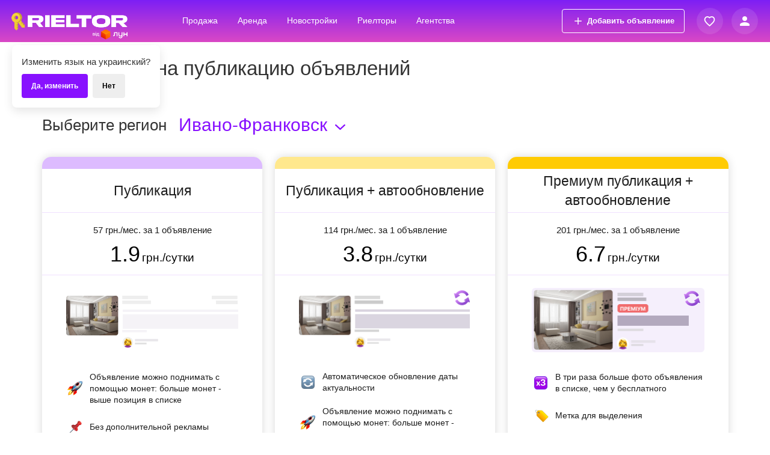

--- FILE ---
content_type: text/html; charset=UTF-8
request_url: https://rieltor.ua/ru/ivano-frankovsk/tariffs/
body_size: 14175
content:
<!DOCTYPE html>
<html lang="ru-RU">

<head>
    <meta charset="UTF-8">
    <link rel="apple-touch-icon" sizes="180x180" href="/apple-touch-icon.png?v=PyWslqEBTg">
    <link rel="icon" type="image/png" sizes="32x32" href="/favicon-32x32.png?v=PyWslqEBTg">
    <link rel="icon" type="image/png" sizes="16x16" href="/favicon-16x16.png?v=PyWslqEBTg">
    <link rel="manifest" href="/site.webmanifest?v=PyWslqEBTg">
    <link rel="mask-icon" href="/safari-pinned-tab.svg?v=PyWslqEBTg" color="#5bbad5">
    <link rel="shortcut icon" href="/favicon.ico?v=PyWslqEBTg">
    <meta name="msapplication-TileColor" content="#da532c">
            <meta name="theme-color" content="#7e1ff4">
        <meta name="theme-color" content="#7e1ff4" media="(prefers-color-scheme: light)">
        <meta name="theme-color" content="#7e1ff4" media="(prefers-color-scheme: dark)">
        <meta name="viewport" content="width=device-width, initial-scale=1, maximum-scale=1">
    <meta name="format-detection" content="telephone=no">
    <meta name="facebook-domain-verification" content="ei1vrdaw9mh3jm687qz4e8rc7ma634" />
            <meta property="og:image" content="https://rieltor.ua/img/snippet_preview_home.png" />
        <meta property="og:width" content="1700" />
        <meta property="og:height" content="1000" />
            <!--<link href="https://fonts.googleapis.com/icon?family=Material+Icons" rel="stylesheet">-->
    <!--    <link rel="preconnect" href="https://fonts.gstatic.com">-->
    <!--    <link href="https://fonts.googleapis.com/css2?family=Inter:wght@300;400;500;600;700;800;900&display=swap" rel="stylesheet">-->
    <link rel="preconnect" href="https://rieltor-images.lunstatic.net">

    <meta name="csrf-param" content="_csrf">
<meta name="csrf-token" content="wUV7aBUK1f9vTheQ23ude4dNVOygW_NJbSPF__kYjMiRHQMKI2OPnhl7dOe2CcUPxiYRqescpREEEbCglm_-uw==">
    <title>Тарифы - RIELTOR.UA</title>
        <script>
        (function(i,s,o,g,r,a,m){i['GoogleAnalyticsObject']=r;i[r]=i[r]||function(){
            (i[r].q=i[r].q||[]).push(arguments)},i[r].l=1*new Date();a=s.createElement(o),
            m=s.getElementsByTagName(o)[0];a.async=1;a.src=g;m.parentNode.insertBefore(a,m)
        })(window,document,'script','//www.google-analytics.com/analytics.js','ga');

        ga('create', 'UA-19483441-1', 'auto', {'allowLinker': true,'allowAnchor': true});
        ga('require', 'ecommerce');
        ga('require', 'linker');
        ga('linker:autoLink', ['rieltor.sebastopol.ua', 'rieltor.lutsk.ua', 'rieltor.zt.ua', 'rieltor.cn.ua', 'rieltor.donetsk.ua', 'rielt.donetsk.ua', 'rieltor.kh.ua', 'rieltor.sumy.ua', 'rieltor.zp.ua', 'rieltor.lg.ua', 'rieltor.vn.ua', 'rieltor.uz.ua', 'rieltor.km.ua', 'rieltor.ck.ua', 'rieltor.dp.ua', 'rieltor.com.ua', 'rieltor.ks.ua', 'rielt.if.ua', 'rieltor.cv.ua', 'rieltor.yalta.ua', 'rieltor.crimea.ua', 'rieltor.lviv.ua', 'rielt.od.ua', 'rieltor.kr.ua', 'rieltor.pl.ua', 'rieltor.rv.ua'] );


                    ga('set', 'dimension1', 'guest');
        
                    ga('set', 'contentGroup1', 'Tariffs');
                            ga('set', 'contentGroup2', 'Ивано-Франковск');
                            ga('set', 'contentGroup3', 'Main');
        
        
        
        
        ga('send', 'pageview', { 'page': location.pathname + location.search + location.hash});
    </script>

    <!-- Google Tag Manager -->
    <script>(function(w,d,s,l,i){w[l]=w[l]||[];w[l].push({'gtm.start':
            new Date().getTime(),event:'gtm.js'});var f=d.getElementsByTagName(s)[0],
            j=d.createElement(s),dl=l!='dataLayer'?'&l='+l:'';j.async=true;j.src=
            '//www.googletagmanager.com/gtm.js?id='+i+dl;f.parentNode.insertBefore(j,f);
        })(window,document,'script','dataLayer','GTM-N3CM42');</script>
    <!-- End Google Tag Manager -->
            <meta name="description" content="Тарифы">
<link href="https://rieltor.ua/ru/tariffs/" rel="canonical">
<link href="https://rieltor.ua/ru/ivano-frankovsk/tariffs/" rel="alternate" hreflang="ru">
<link href="https://rieltor.ua/ivano-frankovsk/tariffs/" rel="alternate" hreflang="uk">
<link href="/assets/css/shared-9a21ded10dc8c9f0976348ac6d15a09b.css" rel="stylesheet preload" as="style">
<link href="/assets/css/tariffs-862a85555b2aeaa9324a44ee5dd317f3.css" rel="stylesheet">
<style>
        .pop_up_wrap {
    bottom: 0;
    left: 0;
    right: 0;
    top: 0;
    position: fixed;
    transition: all 0.9s cubic-bezier(0.19, 1, 0.22, 1);
    opacity: 0;
    pointer-events: none;
    z-index: 10000;
    overflow: hidden;
    display: flex;
    justify-content: center;
    align-items: center;
    opacity:0; 
    pointer-events: none;
}

        </style>    <meta name="referrer" content="origin-when-crossorigin">

    <!-- Global site tag (gtag.js) - Google Analytics -->
    <script async src="https://www.googletagmanager.com/gtag/js?id=G-4C71NVK5D2"></script>
    <script>
        window.dataLayer = window.dataLayer || [];

        function gtag() {
            dataLayer.push(arguments);
        }
        gtag('js', new Date());

        gtag('config', 'G-4C71NVK5D2');
    </script>
</head>

<body class="">
    <!-- Google Tag Manager -->
    <noscript><iframe src="//www.googletagmanager.com/ns.html?id=GTM-N3CM42" height="0" width="0" style="display:none;visibility:hidden"></iframe></noscript>
    <!-- End Google Tag Manager -->
        <div class="wrap">
                
                    <header class="app-header pages_tariffs    -gradient  ">
    <div class="app-header_cont">

        <div class="menu_btn_m js_open_menu" data-analytics-event="geo_search-hamburger_click">
            <svg width="18" height="14" viewBox="0 0 18 14" fill="none">
                <path d="M0 13.9001H18V11.7433H0V13.9001ZM0 8.50816H18V6.35139H0V8.50816ZM0 0.959473V3.11624H18V0.959473H0Z" fill="white" />
            </svg>
        </div>

        <nav id="w0" class="navbar navbar_header navbar-static-top"><div class="app-header-content"><div class="navbar-header"><button type="button" class="navbar-toggle" data-toggle="collapse" data-target="#w0-collapse"><span class="sr-only">Toggle navigation</span>
<span class="icon-bar"></span>
<span class="icon-bar"></span>
<span class="icon-bar"></span></button><a class="navbar-brand" href="https://rieltor.ua/ru/ivano-frankovsk/"><div class="logo" data-analytics-event="menu-logo"><img class="menu-logo-img" src="/img/rieltor_logo_386.png" srcset="/img/rieltor_logo_386.png 1x, /img/rieltor_logo_386@2x.png 2x, /img/rieltor_logo_386@3x.png 3x"  width="213" height="64" alt="Логотип Rieltor від Лун на сайті rieltor.ua"></div></a></div><div id="w0-collapse" class="collapse navbar-collapse">
        <ul id="w1" class="navbar-nav navbar-right nav-rieltor nav" data-pg-include="true"><li data-analytics-event="menu-sale"><a href="https://rieltor.ua/ru/ivano-frankovsk/flats-sale/">Продажа</a></li>
<li data-analytics-event="menu-rent"><a href="https://rieltor.ua/ru/ivano-frankovsk/flats-rent/">Аренда</a></li>
<li data-analytics-event="menu-novostroyki"><a href="https://rieltor.ua/ru/ivano-frankovsk/flats-sale/newhouse/">Новостройки</a></li>
<li data-analytics-event="menu-rieltors"><a href="https://rieltor.ua/ru/ivano-frankovsk/users/">Риелторы</a></li>
<li data-analytics-event="menu-firms"><a href="https://rieltor.ua/ru/ivano-frankovsk/firms/">Агентства</a></li></ul>        
<button onclick="window.location = '/ru/ivano-frankovsk/offer-add/'"
    class="add-offer-button -outlined header-add-offer-button"
    role="button"
        data-analytics-event="header-click-offer_add">
    <svg height="24px" viewBox="0 0 24 24" width="24px" fill="currentColor" style="margin-right: 5px">
        <path d="M0 0h24v24H0z" fill="none"/><path d="M19 13h-6v6h-2v-6H5v-2h6V5h2v6h6v2z"/>
    </svg>

    Добавить объявление</button>

        </div></div></nav>            <div class="navbar-text-wrap fav-wrap">
                <div class="fav_icon_wr">
                    <svg class="with-badge" width="25" height="24" viewBox="0 0 25 24" fill="none" xmlns="http://www.w3.org/2000/svg">
<path fill="white" fill-rule="evenodd" clip-rule="evenodd" d="M16.5878 3.02344C16.4109 3.00792 16.2315 3 16.05 3V3.01C14.58 3.01 13.13 3.56 12 4.53C10.87 3.57 9.42 3.01 7.95 3.01C4.61 3.01 2 5.69 2 9.11C2 13.04 5.18 16.01 10.01 20.52L11.32 21.74C11.51 21.92 11.76 22.01 12 22.01C12.24 22.01 12.49 21.92 12.68 21.74L14.02 20.49L14.0369 20.4742C18.0289 16.7401 20.8973 14.0569 21.7427 10.9947C21.6622 10.9982 21.5813 11 21.5 11C20.8824 11 20.2885 10.8982 19.7343 10.7104C18.9204 13.1793 16.2925 15.6363 12.6206 19.0695L12.62 19.07V19.06L12 19.64L11.36 19.04L11.3246 19.0069C6.9144 14.8854 4 12.1618 4 9.11C4 6.81 5.74 5.01 7.95 5.01C9.19 5.01 10.41 5.6 11.23 6.58C11.61 7.04 12.39 7.04 12.77 6.58C13.5837 5.59758 14.7913 5.01891 16.0215 5.0101C16.0841 4.30061 16.2815 3.62981 16.5878 3.02344Z"/>
<circle cx="21" cy="6" r="3.5" fill="#FFCB2B"/>
</svg>
                    <svg class="no-badge" width="25" height="24" viewBox="0 0 25 24" fill="none" xmlns="http://www.w3.org/2000/svg">
<path fill="white" d="M16.05 3.01C14.58 3.01 13.13 3.56 12 4.53C10.87 3.57 9.42 3.01 7.95 3.01C4.61 3.01 2 5.69 2 9.11C2 13.04 5.18 16.01 10.01 20.52L11.32 21.74C11.51 21.92 11.76 22.01 12 22.01C12.24 22.01 12.49 21.92 12.68 21.74L14.02 20.49C18.82 16 22 13.03 22 9.1C22 5.68 19.39 3 16.05 3V3.01ZM12.62 19.06L12 19.64L11.36 19.04C6.93 14.9 4 12.17 4 9.11C4 6.81 5.74 5.01 7.95 5.01C9.19 5.01 10.41 5.6 11.23 6.58C11.61 7.04 12.39 7.04 12.77 6.58C13.59 5.59 14.81 5.01 16.05 5.01C18.26 5.01 20 6.81 20 9.11C20 12.17 17.08 14.9 12.62 19.07V19.06Z"/>
</svg>
                </div>
                <div class="navbar-link-menu_wr fav-menu">
                    <ul class="navbar-text navbar-text_rieltor navbar-link-menu">
                        <li>
                            <a href="https://rieltor.ua/favorites/#contact" class="navbar-link">
                                <span>Контакты</span>
                                <span class="fav-menu-badge" data-fav-mbadge="contact"></span>
                            </a>
                        </li>
                        <li>
                            <a href="https://rieltor.ua/favorites/#stored" class="navbar-link">
                                <span>Избранные объявления</span>
                                <span class="fav-menu-badge" data-fav-mbadge="stored"></span>
                            </a>
                        </li>
                        <li>
                            <a href="https://rieltor.ua/favorites/#viewed" class="navbar-link">
                                <span>Просмотренные объявления</span>
                                <span class="fav-menu-badge" data-fav-mbadge="viewed"></span>
                            </a>
                        </li>
                    </ul>
                </div>
            </div>
            <div class="navbar-text-wrap">
                                    <div class="profil_icon_wr_mob" data-analytics-event="header-user_menu-guest_avatar">
                        <svg width="16" height="16" viewBox="0 0 16 16" fill="none" xmlns="http://www.w3.org/2000/svg">
<path d="M8 8C10.21 8 12 6.21 12 4C12 1.79 10.21 0 8 0C5.79 0 4 1.79 4 4C4 6.21 5.79 8 8 8ZM8 10C5.33 10 0 11.34 0 14V15C0 15.55 0.45 16 1 16H15C15.55 16 16 15.55 16 15V14C16 11.34 10.67 10 8 10Z" fill="white"/>
</svg>
                    </div>
                                                <div class="navbar-link-menu_wr">
                    <ul class="navbar-text navbar-text_rieltor navbar-link-menu">
                        
                            <li>
                                <a href="https://my.rieltor.ua/registration" class="navbar-link" data-analytics-event="header-sign_up">Регистрация</a>
                            </li>
                            <li>
                                <a href="https://my.rieltor.ua/login" class="navbar-link login-btn" data-analytics-event="header-login">
                                                                        <svg width="20" height="20" viewBox="0 0 20 20" fill="none" class="login-profil_icon">
                                        <path d="M10 0C4.48 0 0 4.48 0 10C0 15.52 4.48 20 10 20C15.52 20 20 15.52 20 10C20 4.48 15.52 0 10 0ZM10 3C11.66 3 13 4.34 13 6C13 7.66 11.66 9 10 9C8.34 9 7 7.66 7 6C7 4.34 8.34 3 10 3ZM10 17.2C7.5 17.2 5.29 15.92 4 13.98C4.03 11.99 8 10.9 10 10.9C11.99 10.9 15.97 11.99 16 13.98C14.71 15.92 12.5 17.2 10 17.2Z" fill="white" />
                                    </svg>
                                    Вход                                </a>
                            </li>

                                            </ul>
                </div>
            </div>
    </div>
</header>

<style>
    .menu_cont_m {
        transform: translateX(-100%)
    }
</style>
<!-- MOBILE MENU -->
<div class="menu_wrap_m">
    <div class="menu_cont_m">
        <div class="menu_wr_top_m">
            <div class="close_menu_m js_close_menu">
                <svg width="14" height="14" viewBox="0 0 14 14" fill="none">
                    <path d="M14 1.41L12.59 0L7 5.59L1.41 0L0 1.41L5.59 7L0 12.59L1.41 14L7 8.41L12.59 14L14 12.59L8.41 7L14 1.41Z" fill="white" />
                </svg>
            </div>
            Меню
        </div>
        <div class="menu_btn_offer_wr_m">
            
<button onclick="window.location = '/ru/ivano-frankovsk/offer-add/'"
    class="add-offer-button -outlined header-add-offer-button"
    role="button"
        data-analytics-event="header-offer_add-click">
    <svg height="24px" viewBox="0 0 24 24" width="24px" fill="currentColor" style="margin-right: 5px">
        <path d="M0 0h24v24H0z" fill="none"/><path d="M19 13h-6v6h-2v-6H5v-2h6V5h2v6h6v2z"/>
    </svg>

    Добавить объявление</button>
        </div>
        <div class="menu_wr_m">
            <div class="menu_li_m">
                <div class="menu_drop_wr_m">
                    <div class="menu_drop_active_m">
                        Продажа                        <svg width="12" height="7" viewBox="0 0 12 7" fill="none" class="menu_drop_arrow_m">
                            <path d="M5.47973 0.478015L0.953977 5.00392C0.665936 5.29182 0.665936 5.75861 0.953977 6.04637C1.24176 6.33415 1.70852 6.33415 1.99628 6.04637L6.00088 2.04164L10.0053 6.04625C10.2932 6.33404 10.76 6.33404 11.0477 6.04625C11.3356 5.75847 11.3356 5.2917 11.0477 5.0038L6.52192 0.477898C6.37796 0.334005 6.18948 0.26214 6.00091 0.26214C5.81224 0.26214 5.62362 0.334146 5.47973 0.478015Z" fill="white" />
                        </svg>
                    </div>
                    <div class="menu_option_wr_m">
                        <div class="menu_option_m">
                            <a href="https://rieltor.ua/ru/ivano-frankovsk/flats-sale/" class="menu_option_a_m">
                                <div class="menu_option_a_img_m">
                                    <img src="/img/menu/icon_menu_flats.svg">
                                </div>
                                Квартира                            </a>
                        </div>
                        <div class="menu_option_m">
                            <a href="https://rieltor.ua/ru/ivano-frankovsk/rooms-sale/" class="menu_option_a_m">
                                <div class="menu_option_a_img_m">
                                    <img src="/img/menu/icon_menu_rooms.svg">
                                </div>
                                Комната                            </a>
                        </div>
                        <div class="menu_option_m">
                            <a href="https://rieltor.ua/ru/ivano-frankovsk/houses-sale/" class="menu_option_a_m">
                                <div class="menu_option_a_img_m">
                                    <img src="/img/menu/icon_menu_house.svg">
                                </div>
                                Дом                            </a>
                        </div>
                        <div class="menu_option_m">
                            <a href="https://rieltor.ua/ru/ivano-frankovsk/commercials-sale/" class="menu_option_a_m">
                                <div class="menu_option_a_img_m">
                                    <img src="/img/menu/icon_menu_comerc.svg">
                                </div>
                                Коммерческая недвижимость                            </a>
                        </div>
                        <div class="menu_option_m">
                            <a href="https://rieltor.ua/ru/ivano-frankovsk/areas-sale/" class="menu_option_a_m">
                                <div class="menu_option_a_img_m">
                                    <img src="/img/menu/icon_menu_earth.svg">
                                </div>
                                Земля                            </a>
                        </div>
                        <div class="menu_option_m">
                            <a href="https://rieltor.ua/ru/ivano-frankovsk/parking-sale/" class="menu_option_a_m">
                                <div class="menu_option_a_img_m">
                                    <img src="/img/menu/icon_menu_parking.svg?1">
                                </div>
                                Паркоместа                            </a>
                        </div>
                    </div>
                </div>
            </div>
            <div class="menu_li_m">
                <div class="menu_drop_wr_m">
                    <div class="menu_drop_active_m">
                        Аренда                        <svg width="12" height="7" viewBox="0 0 12 7" fill="none" class="menu_drop_arrow_m">
                            <path d="M5.47973 0.478015L0.953977 5.00392C0.665936 5.29182 0.665936 5.75861 0.953977 6.04637C1.24176 6.33415 1.70852 6.33415 1.99628 6.04637L6.00088 2.04164L10.0053 6.04625C10.2932 6.33404 10.76 6.33404 11.0477 6.04625C11.3356 5.75847 11.3356 5.2917 11.0477 5.0038L6.52192 0.477898C6.37796 0.334005 6.18948 0.26214 6.00091 0.26214C5.81224 0.26214 5.62362 0.334146 5.47973 0.478015Z" fill="white" />
                        </svg>
                    </div>
                    <div class="menu_option_wr_m">
                        <div class="menu_option_m">
                            <a href="https://rieltor.ua/ru/ivano-frankovsk/flats-rent/" class="menu_option_a_m">
                                <div class="menu_option_a_img_m">
                                    <img src="/img/menu/icon_menu_flats.svg">
                                </div>
                                Квартира                            </a>
                        </div>
                        <div class="menu_option_m">
                            <a href="https://rieltor.ua/ru/ivano-frankovsk/rooms-rent/" class="menu_option_a_m">
                                <div class="menu_option_a_img_m">
                                    <img src="/img/menu/icon_menu_rooms.svg">
                                </div>
                                Комната                            </a>
                        </div>
                        <div class="menu_option_m">
                            <a href="https://rieltor.ua/ru/ivano-frankovsk/houses-rent/" class="menu_option_a_m">
                                <div class="menu_option_a_img_m">
                                    <img src="/img/menu/icon_menu_house.svg">
                                </div>
                                Дом                            </a>
                        </div>
                        <div class="menu_option_m">
                            <a href="https://rieltor.ua/ru/ivano-frankovsk/commercials-rent/" class="menu_option_a_m">
                                <div class="menu_option_a_img_m">
                                    <img src="/img/menu/icon_menu_comerc.svg">
                                </div>
                                Коммерческая недвижимость                            </a>
                        </div>
                        <div class="menu_option_m">
                            <a href="https://rieltor.ua/ru/ivano-frankovsk/areas-rent/" class="menu_option_a_m">
                                <div class="menu_option_a_img_m">
                                    <img src="/img/menu/icon_menu_earth.svg">
                                </div>
                                Земля                            </a>
                        </div>
                        <div class="menu_option_m">
                            <a href="https://rieltor.ua/ru/ivano-frankovsk/parking-rent/" class="menu_option_a_m">
                                <div class="menu_option_a_img_m">
                                    <img src="/img/menu/icon_menu_parking.svg?1">
                                </div>
                                Паркоместа                            </a>
                        </div>
                    </div>
                </div>
            </div>

            <div class="menu_li_m">
                <a href="https://rieltor.ua/ru/ivano-frankovsk/flats-sale/newhouse/" class="menu_a_m">Новостройки</a>
            </div>
            <div class="menu_li_m">
                <a href="https://rieltor.ua/ru/ivano-frankovsk/users/" class="menu_a_m">Риелторы</a>
            </div>
            <div class="menu_li_m">
                <a href="https://rieltor.ua/ru/ivano-frankovsk/firms/" class="menu_a_m">Агентства</a>
            </div>
            <div class="menu_li_m">
              <a href="https://rieltor.ua/ru/unions/?city_prefix=ivano-frankovsk" class="menu_a_m">
                  Сообщества              </a>
            </div>
        </div>
    </div>
</div>
<!-- END MOBILE MENU -->

<script>
    function initHeader() {

        $('body').on('click', '.js_open_menu', function() {
            $('.menu_wrap_m').addClass('menu_wrap_m_open');
            $('body').addClass('noscroll');
        });
        $('body').on('click', '.js_close_menu', function() {
            $('.menu_wrap_m').removeClass('menu_wrap_m_open');
            $('body').removeClass('noscroll');
        });

        $('body').on('click', '.menu_drop_active_m', function() {
            $(this).parents('.menu_drop_wr_m').toggleClass('menu_drop_wr_m_open');
            $(this).parents('.menu_drop_wr_m').find('.menu_option_wr_m').slideToggle();
        });
    }
</script>
        
        <div class="container container-default">
                                    <div class="tariffs_wrap">
    <div class="tariffs_title_wr">
        <img src="/img/tariffs/icon_tariffs_title_49x49.png" srcset="/img/tariffs/icon_tariffs_title_49x49.png 1x, /img/tariffs/icon_tariffs_title_98x98.png 2x" alt="" class="tariffs_title_img">
        <h1 class="tariffs_title">Тарифы на публикацию объявлений</h1>
    </div>
    <div class="tariffs_filter_wr">
        <div class="tariffs_filter_text">Выберите регион</div>
        

<div class="sort_dropdown_wrap sort_dropdown_geo_wrap" r_rating_loc_wr>

			<div data-analytics-event="fast_search_main-location" class="r_rating_loc_btn js_open_dropdown ">
			<div class="r_rating_loc_current ">Ивано-Франковск</div>
			<svg class="r_rating_loc_btn_arrow" xmlns="http://www.w3.org/2000/svg" fill="none" viewBox="0 0 17 10" width="17px" height="10px" style="margin-left: 13px; margin-top: 5px;">
				<path fill="#81F" d="m9.34159 9.67229 7.30951-6.78878c.4652-.43185.4652-1.13202 0-1.56366-.4648-.431674-1.2187-.431674-1.6834 0L8.49988 7.32687 2.03231 1.32002c-.46499-.43167-1.218771-.43167-1.68357 0-.464987.43168-.464987 1.13181 0 1.56366l7.30962 6.78878c.23251.21584.53692.32363.84148.32363.30471 0 .60935-.108.84175-.3238Z" />
			</svg>
		</div>
		<div class="sort_wr_option_wrap sort_wr_option_wrap_full_mob">

		<div class="sort_wr_geo sort_wr_geo--popular_geo">
					<div class="rental_geo_li"><ul class="rental_geo_ul"><li class=""><a href="/ru/vinnitsa/tariffs/">Винница</a></li><li class=""><a href="/ru/dnepr/tariffs/">Днепр</a></li><li class=""><a href="/ru/zhitomir/tariffs/">Житомир</a></li><li class="selected">Ивано-Франковск</li><li class=""><a href="/ru/tariffs/">Киев</a></li><li class=""><a href="/ru/kropyvnytskyi/tariffs/">Кропивницкий</a></li><li class=""><a href="/ru/lutsk/tariffs/">Луцк</a></li><li class=""><a href="/ru/lvov/tariffs/">Львов</a></li></ul></div><div class="rental_geo_li"><ul class="rental_geo_ul"><li class=""><a href="/ru/nikolaev/tariffs/">Николаев</a></li><li class=""><a href="/ru/odessa/tariffs/">Одесса</a></li><li class=""><a href="/ru/poltava/tariffs/">Полтава</a></li><li class=""><a href="/ru/rovno/tariffs/">Ровно</a></li><li class=""><a href="/ru/sumy/tariffs/">Сумы</a></li><li class=""><a href="/ru/ternopol/tariffs/">Тернополь</a></li><li class=""><a href="/ru/uzhgorod/tariffs/">Ужгород</a></li></ul></div><div class="rental_geo_li"><ul class="rental_geo_ul"><li class=""><a href="/ru/harkov/tariffs/">Харьков</a></li><li class=""><a href="/ru/kherson/tariffs/">Херсон</a></li><li class=""><a href="/ru/hmelnitskij/tariffs/">Хмельницкий</a></li><li class=""><a href="/ru/cherkassy/tariffs/">Черкассы</a></li><li class=""><a href="/ru/chernigov/tariffs/">Чернигов</a></li><li class=""><a href="/ru/chernovtsy/tariffs/">Черновцы</a></li><li class=""><a href="/ru/zaporozhje/tariffs/">Запорожье</a></li></ul></div>		</div>
	</div>
</div>    </div>
    <div class="row ">
        <div class="col-lg-12 ">
            <div class="tariffs_wr">
                <div class="tariff_item">
                    <div class="tariff_item_color"></div>
                    <div class="tariff_item_title">Публикация</div>
                    <div class="tariff_item_top">
                        <div>
                            <div class="tariff_item_text">
                                57 грн./мес. за 1 объявление
                            </div>
                            <div class="tariff_item_price">
                                1.9<span>грн./сутки</span>
                            </div>
                        </div>
                    </div>
                    <div class="tariff_item_info">
                        <div class="tariffs_img_wr">
                            <img src="/img/tariffs/tariif_1_286x107.png" srcset="/img/tariffs/tariif_1_286x107.png 1x, /img/tariffs/tariif_1_572x214.png 2x" alt="" class="tariffs_img">
                        </div>
                        <div class="tariff_item_perevagu">
                            <div class="tariff_item_perevaga">
                                <img src="/img/tariffs/icon_tariff_rocket_40x31.png" srcset="/img/tariffs/icon_tariff_rocket_40x31.png 1x, /img/tariffs/icon_tariff_rocket_80x62.png 2x" alt="" class="tariff_item_perevaga_img">
                                <div class="tariff_item_perevaga_title">Объявление можно поднимать с помощью монет: больше монет - выше позиция в списке</div>
                            </div>
                            <div class="tariff_item_perevaga">
                                <img src="/img/tariffs/icon_tariff_needle_40x31.png" srcset="/img/tariffs/icon_tariff_needle_40x31.png 1x, /img/tariffs/icon_tariff_needle_80x62.png 2x" alt="" class="tariff_item_perevaga_img">
                                <div class="tariff_item_perevaga_title">Без дополнительной рекламы</div>
                            </div>
                            <div class="tariff_item_perevaga">
                                <img src="/img/tariffs/icon_tariff_lun.png" srcset="/img/tariffs/icon_tariff_lun.png 1x, /img/tariffs/icon_tariff_lun@2x.png 2x" alt="" class="tariff_item_perevaga_img">
                                <div class="tariff_item_perevaga_title">Публикация на ЛУН</div>
                            </div>
                            <div class="tariff_item_perevaga">
                                <img src="/img/tariffs/icon_tariff_flatfy.png" srcset="/img/tariffs/icon_tariff_flatfy.png 1x, /img/tariffs/icon_tariff_flatfy.png 2x" alt="" class="tariff_item_perevaga_img">
                                <div class="tariff_item_perevaga_title">Быстрая индексация на Flatfy</div>
                            </div>
                                                    </div>
                    </div>
                </div>
                <div class="tariff_item">
                    <div class="tariff_item_color"></div>
                    <div class="tariff_item_title">Публикация + автообновление</div>
                    <div class="tariff_item_top">
                        <div>
                            <div class="tariff_item_text">
                                114 грн./мес. за 1 объявление
                            </div>
                            <div class="tariff_item_price">
                                3.8<span>грн./сутки</span>
                            </div>
                        </div>
                    </div>
                    <div class="tariff_item_info">
                        <div class="tariffs_img_wr">
                            <img src="/img/tariffs/tariif_2_286x107.png" srcset="/img/tariffs/tariif_2_286x107.png 1x, /img/tariffs/tariif_2_572x214.png 2x" alt="" class="tariffs_img">
                        </div>
                        <div class="tariff_item_perevagu">
                            <div class="tariff_item_perevaga">
                                <img src="/img/tariffs/icon_tariff_loop_40x31.png" srcset="/img/tariffs/icon_tariff_loop_40x31.png 1x, /img/tariffs/icon_tariff_loop_80x62.png 2x" alt="" class="tariff_item_perevaga_img">
                                <div class="tariff_item_perevaga_title">Автоматическое обновление даты актуальности</div>
                            </div>
                            <div class="tariff_item_perevaga">
                                <img src="/img/tariffs/icon_tariff_rocket_40x31.png" srcset="/img/tariffs/icon_tariff_rocket_40x31.png 1x, /img/tariffs/icon_tariff_rocket_80x62.png 2x" alt="" class="tariff_item_perevaga_img">
                                <div class="tariff_item_perevaga_title">Объявление можно поднимать с помощью монет: больше монет - выше позиция в списке</div>
                            </div>
                            <div class="tariff_item_perevaga">
                                <img src="/img/tariffs/icon_tariff_house_40x31.png" srcset="/img/tariffs/icon_tariff_house_40x31.png 1x, /img/tariffs/icon_tariff_house_80x62.png 2x" alt="" class="tariff_item_perevaga_img">
                                <div class="tariff_item_perevaga_title">Показ других предложений риелтора под объявлением</div>
                            </div>
                            <div class="tariff_item_perevaga">
                                <img src="/img/tariffs/icon_tariff_hand_40x31.png" srcset="/img/tariffs/icon_tariff_hand_40x31.png 1x, /img/tariffs/icon_tariff_hand_80x62.png 2x" alt="" class="tariff_item_perevaga_img">
                                <div class="tariff_item_perevaga_title">Выше позиция в списке</div>
                            </div>
                            <div class="tariff_item_perevaga">
                                <img src="/img/tariffs/icon_tariff_lun.png" srcset="/img/tariffs/icon_tariff_lun.png 1x, /img/tariffs/icon_tariff_lun@2x.png 2x" alt="" class="tariff_item_perevaga_img">
                                <div class="tariff_item_perevaga_title">Публикация на ЛУН</div>
                            </div>
                            <div class="tariff_item_perevaga">
                                <img src="/img/tariffs/icon_tariff_flatfy.png" srcset="/img/tariffs/icon_tariff_flatfy.png 1x, /img/tariffs/icon_tariff_flatfy.png 2x" alt="" class="tariff_item_perevaga_img">
                                <div class="tariff_item_perevaga_title">Быстрая индексация на Flatfy</div>
                            </div>
                                                    </div>
                    </div>
                </div>
                <div class="tariff_item">
                    <div class="tariff_item_color"></div>
                    <div class="tariff_item_title">Премиум публикация + автообновление</div>
                    <div class="tariff_item_top">
                        <div>
                            <div class="tariff_item_text">
                                201 грн./мес. за 1 объявление
                            </div>
                            <div class="tariff_item_price">
                                6.7<span>грн./сутки</span>
                            </div>
                        </div>
                    </div>
                    <div class="tariff_item_info">
                        <div class="tariffs_img_wr">
                            <img src="/img/tariffs/tariif_3_286x107.png" srcset="/img/tariffs/tariif_3_286x107.png 1x, /img/tariffs/tariif_3_572x214.png 2x" alt="" class="tariffs_img">
                        </div>
                        <div class="tariff_item_perevagu">
                            <div class="tariff_item_perevaga">
                                <img src="/img/tariffs/icon_tariff_x3_40x31.png" srcset="/img/tariffs/icon_tariff_x3_40x31.png 1x, /img/tariffs/icon_tariff_x3_80x62.png 2x" alt="" class="tariff_item_perevaga_img">
                                <div class="tariff_item_perevaga_title">В три раза больше фото объявления в списке, чем у бесплатного</div>
                            </div>
                            <div class="tariff_item_perevaga">
                                <img src="/img/tariffs/icon_tariff_label_40x31.png" srcset="/img/tariffs/icon_tariff_label_40x31.png 1x, /img/tariffs/icon_tariff_label_80x62.png 2x" alt="" class="tariff_item_perevaga_img">
                                <div class="tariff_item_perevaga_title">Метка для выделения</div>
                            </div>
                            <div class="tariff_item_perevaga">
                                <img src="/img/tariffs/icon_tariff_loop_40x31.png" srcset="/img/tariffs/icon_tariff_loop_40x31.png 1x, /img/tariffs/icon_tariff_loop_80x62.png 2x" alt="" class="tariff_item_perevaga_img">
                                <div class="tariff_item_perevaga_title">Автоматическое обновление даты актуальности</div>
                            </div>
                            <div class="tariff_item_perevaga">
                                <img src="/img/tariffs/icon_tariff_house_40x31.png" srcset="/img/tariffs/icon_tariff_house_40x31.png 1x, /img/tariffs/icon_tariff_house_80x62.png 2x" alt="" class="tariff_item_perevaga_img">
                                <div class="tariff_item_perevaga_title">Показ других предложений риелтора под объявлением</div>
                            </div>
                            <div class="tariff_item_perevaga">
                                <img src="/img/tariffs/icon_tariff_rocket_40x31.png" srcset="/img/tariffs/icon_tariff_rocket_40x31.png 1x, /img/tariffs/icon_tariff_rocket_80x62.png 2x" alt="" class="tariff_item_perevaga_img">
                                <div class="tariff_item_perevaga_title">Объявление можно поднимать с помощью монет: больше монет - выше позиция в списке</div>
                            </div>
                            <div class="tariff_item_perevaga">
                                <img src="/img/tariffs/icon_tariff_hand_40x31.png" srcset="/img/tariffs/icon_tariff_hand_40x31.png 1x, /img/tariffs/icon_tariff_hand_80x62.png 2x" alt="" class="tariff_item_perevaga_img">
                                <div class="tariff_item_perevaga_title">Выше позиция в списке</div>
                            </div>
                            <div class="tariff_item_perevaga">
                                <img src="/img/tariffs/icon_tariff_lun.png" srcset="/img/tariffs/icon_tariff_lun.png 1x, /img/tariffs/icon_tariff_lun@2x.png 2x" alt="" class="tariff_item_perevaga_img">
                                <div class="tariff_item_perevaga_title">Публикация на ЛУН</div>
                            </div>
                            <div class="tariff_item_perevaga">
                                <img src="/img/tariffs/icon_tariff_flatfy.png" srcset="/img/tariffs/icon_tariff_flatfy.png 1x, /img/tariffs/icon_tariff_flatfy.png 2x" alt="" class="tariff_item_perevaga_img">
                                <div class="tariff_item_perevaga_title">Быстрая индексация на Flatfy</div>
                            </div>
                                                    </div>
                    </div>
                </div>
            </div>

            <div class="tariffs_plus_wrap">
                <div class="tariffs_plus_item">
                    <div class="tariffs_plus_item_img_wr">
                        <img src="/img/tariffs/tariffs_plus_1_148x93.png" srcset="/img/tariffs/tariffs_plus_1_148x93.png 1x, /img/tariffs/tariffs_plus_1_296x186.png 2x" alt="" class="tariffs_plus_item_img">
                    </div>
                    <div class="tariffs_plus_item_title">Посуточная система оплаты</div>
                    <div class="tariffs_plus_item_text">Вы самостоятельно определяете срок публикации объявления и ничего не переплачиваете</div>
                </div>
                <div class="tariffs_plus_item_line"></div>
                <div class="tariffs_plus_item">
                    <div class="tariffs_plus_item_img_wr">
                        <img src="/img/tariffs/tariffs_plus_2_148x93.png" srcset="/img/tariffs/tariffs_plus_2_148x93.png 1x, /img/tariffs/tariffs_plus_2_296x186.png 2x" alt="" class="tariffs_plus_item_img">
                    </div>
                    <div class="tariffs_plus_item_title">Поднятие объявления</div>
                    <div class="tariffs_plus_item_text">Все объявления можно дополнительно поднимать с помощью монет</div>
                </div>
                <div class="tariffs_plus_item_line"></div>
                                    <div class="tariffs_plus_item">
                        <div class="tariffs_plus_item_img_wr">
                            <img src="/img/tariffs/free_coins_logo_v2.png"
                                 srcset="/img/tariffs/free_coins_logo_v2.png 1x, /img/tariffs/free_coins_logo_v2@2x.png 2x"
                                 alt="" class="tariffs_plus_item_img">
                        </div>
                        <div class="tariffs_plus_item_title">100 грн на счет</div>
                        <div class="tariffs_plus_item_text">
                            Для всех новых зарегистрированных риелторов после верификации профиля
                        </div>
                    </div>
                            </div>
        </div>

    </div>
</div>

<div>
    <ul class="crumbs"><li class="crumbs-item crumbs-item_home"><a href="/"></a></li><li class="crumbs-item">Тарифы</li></ul></div>
<script>
  function initTarrifs() {
    $('body').on('click', '.js_open_dropdown', function() {
      $(this).parents('.sort_dropdown_wrap').toggleClass('sort_dropdown_wrap_open');
      $(this).parents('.sort_dropdown_wrap').find('.sort_wr_option_wrap').toggleClass('sort_wr_option_wrap_open');
    });

    $(document).mouseup(function(e) {
      var container = $('.sort_wr_option_wrap ');
      if (container.has(e.target).length === 0) {
        $('.sort_dropdown_wrap').removeClass('sort_dropdown_wrap_open');
        $('.sort_wr_option_wrap ').removeClass('sort_wr_option_wrap_open');
      }
    });
  }
</script>
        </div>
    </div>
    
            <footer class="footer">
    <div class="container">
        <div class="footer-top-container" data-pg-include="true">
            <div class="footer-column">
                                <img src="/img/rieltor_logo_386.png" srcset="/img/rieltor_logo_386.png 1x, /img/rieltor_logo_386@2x.png 2x" width="213" height="64" class="footer-logo" alt="Логотип Rieltor від Лун на сайті rieltor.ua">
                

                <div class="social-links-container">
                    <a class="social-link" href="https://invite.viber.com/?g2=AQA7NLBF7J3YWEnUGCvZ%2BL9K6gmuIOnKlseffG1T35JrDjE5%2BGtFJ24HnQm5Ev%2Fe" data-analytics-event="footer-social-viber_public">
                        <img src="/img/viber-white.svg" title="Наше Viber-сообщество" alt="">
                    </a>
                    <a href="https://www.facebook.com/www.rieltor.ua/" class="social-link" data-analytics-event="footer-social-facebook">
                        <img src="/img/fb-white.svg" alt="">
                    </a>
                    <a href="https://www.instagram.com/rieltor.ua/" class="social-link" data-analytics-event="footer-social-instagram">
                        <img src="/img/instagram-white.svg" alt="">
                    </a>
                </div>

                            </div>
            <div class="footer-column">
                <span class="footer-title">Проект</span>
                <ul class="list-unstyled">
                    <li>
                        <a href="https://rieltor.ua/ru/pages/about/" data-analytics-event="footer-general-about">О проекте</a>                    </li>
                    <li>
                        <a href="https://rieltor.ua/ru/pages/terms/" data-analytics-event="footer-general-terms">Условия и правила</a>                    </li>
                    <li>
                        <a href="https://rieltor.ua/ru/ivano-frankovsk/tariffs/">Тарифы<br></a>
                    </li>
                    <li>
                        <a href="https://rieltor.ua/ru/faq/" data-analytics-event="footer-general-faq">Вопросы и ответы</a>                    </li>
                </ul>
            </div>

            <div class="footer-column">
            <span class="footer-title">Специалисты</span>
            <ul class="list-unstyled">
              <li>
                  <a href="https://rieltor.ua/ru/ivano-frankovsk/users/" data-analytics-event="footer-users-private_rieltors">Риелторы</a>              </li>
              <li>
                  <a href="https://rieltor.ua/ru/ivano-frankovsk/firms/" data-analytics-event="footer-users-realty_agencies">Агентства недвижимости</a>              </li>
              <li>
                <a href="https://rieltor.ua/ru/unions/?city_prefix=ivano-frankovsk">Спільноти</a>
              </li>
              <li>
                  <a href="https://rieltor.ua/ru/top100/">ТОП-100 АН України</a>
              </li>
              <li>
                                    <a href="https://my.rieltor.ua/game">The Rieltor's Game</a>
              </li>
            </ul>

          </div>

            <div class="footer-column">
                <span class="footer-title">Недвижимость</span>
                <ul class="list-unstyled">
                    <li>
                        <a href="https://rieltor.ua/ru/ivano-frankovsk/flats-sale/" data-analytics-event="footer-real_estate-flats_sale">Квартиры</a>                    </li>
                    <li>
                        <a href="https://rieltor.ua/ru/ivano-frankovsk/rooms-sale/" data-analytics-event="footer-real_estate-rooms_sale">Комнаты</a>                    </li>
                    <li>
                        <a href="https://rieltor.ua/ru/ivano-frankovsk/houses-sale/" data-analytics-event="footer-real_estate-houses_sale">Дома</a>                    </li>
                    <li>
                        <a href="https://rieltor.ua/ru/ivano-frankovsk/commercials-sale/office/" data-analytics-event="footer-real_estate-offices_sale">Офисы</a>                    </li>
                    <li>
                        <a href="https://rieltor.ua/ru/ivano-frankovsk/areas-sale/" data-analytics-event="footer-real_estate-areas_sale">Земля</a>                    </li>
                    <li>
                        <a href="https://rieltor.ua/ru/ivano-frankovsk/commercials-sale/" data-analytics-event="footer-real_estate-commercials_sale">Коммерческая</a>                    </li>
                    <li>
                        <a href="https://rieltor.ua/ru/ivano-frankovsk/parking-sale/" data-analytics-event="footer-real_estate-parking_sale">Паркоместа</a>                </ul>
            </div>
            <div class="footer-column">
                <span class="footer-title">&nbsp</span>
                <ul class="list-unstyled">
                    <li>
                        <a href="https://rieltor.ua/ru/cities/" data-analytics-event="footer-real_estate-cities_hub">Квартиры по городам</a>                    </li>
                    <li>
                        <a href="https://rieltor.ua/ru/cities/houses-sale/" data-analytics-event="footer-real_estate-cities_hub">Дома по городам</a>                    </li>
                    <li>
                        <a href="https://rieltor.ua/ru/ivano-frankovsk/districts/" data-analytics-event="footer-real_estate-districts_hub">Районы</a>                    </li>
                    <li>
                        <a href="https://rieltor.ua/ru/ivano-frankovsk/streets/" data-analytics-event="footer-real_estate-streets_hub">Улицы</a>                    </li>
                    <li>
                        <a href="https://rieltor.ua/ru/ivano-frankovsk/orients/" data-analytics-event="footer-real_estate-orients_hub">Ориентиры</a>                    </li>
                    <li>
                        <a href="https://rieltor.ua/ru/ivano-frankovsk/novostroyki/" data-analytics-event="footer-real_estate-novostroyki_hub">Новостройки</a>                    </li>
                    <li>
                        <a href="https://rieltor.ua/ru/ivano-frankovsk/cottages/" data-analytics-event="footer-real_estate-cottages_hub">Коттеджные городки</a>                    </li>
                </ul>
            </div>
        </div>
        <div class="footer-bottom-container">
                            
<div class="footer-logos">
    <a href="https://lun.ua" title="Каталог новостроек ЛУН" target="_blank"><img class="footer-logos__logo" src="/img/lun_logo_386.svg" width="62px" height="26px" alt="Каталог ЛУН"></a><a href="https://flatfy.ua/ru" title="Поисковик недвижимости Flatfy" target="_blank"><img class="footer-logos__logo" src="/img/flatfy.svg" width="64px" height="26px" alt="Поисковик недвижимости ЛУН.ua"></a>    <img class="footer-logos__logo" src="/img/mastercard.svg" width="37px" height="26px" alt="Поисковик недвижимости ЛУН.ua">
    <img class="footer-logos__logo" src="/img/visa.svg" width="47px" height="26px" alt="Поисковик недвижимости ЛУН.ua"></div>                        
<div class="footer-support">
    <div class="footer-support-content">
        <div class="footer-support-image-container">
            <img class="footer-support__support_girl" src="/img/footer/support-girl-48x48.png" srcset="/img/footer/support-girl-48x48.png 1x, /img/footer/support-girl-96x96.png 2x, /img/footer/support-girl-144x144.png 3x" alt="" loading="lazy">
        </div>
        <div class="footer-support-description">
            <div class="footer-support_title">
                Команда поддержки            </div>
                            <div class="footer-support_work-hours">Будни с 9:00 до 20:00</div>
                                        <div class="footer-support_work-hours">Выходные с 9:00 до 18:00</div>
                    </div>
    </div>

    <div class="footer-support-actions" style="flex-wrap: wrap">
        
        <a href="viber://pa?chatURI=rieltoruabot" class="footer-support-button" data-analytics-event="header-support_viber_link">
            <div class="footer-support-button__icon">
                <svg width="24" height="24" viewBox="0 0 24 24" fill="none" xmlns="http://www.w3.org/2000/svg">
    <path fill-rule="evenodd" clip-rule="evenodd"
        d="M18.8557 4.04725C18.3576 3.56759 16.3457 2.03642 11.8643 2.01563C11.8643 2.01563 6.58018 1.68094 4.00399 4.15864C2.56988 5.66157 2.06547 7.86054 2.01185 10.5887C1.95824 13.3169 1.89005 18.4269 6.59268 19.8131H6.59684V21.9279C6.59684 21.9279 6.56769 22.7843 7.10438 22.9581C7.64711 23.1359 8.00297 22.7115 8.46647 22.1589C8.55867 22.0489 8.65512 21.9339 8.75816 21.8175C9.09964 21.4333 9.56969 20.8673 9.92418 20.4351C13.1396 20.7175 15.6117 20.07 15.8923 19.9746C15.9504 19.9548 16.0327 19.9328 16.1349 19.9056C17.1743 19.6282 20.2664 18.8031 20.812 14.1499C21.4236 8.88221 20.5085 5.55018 18.8557 4.04725ZM19.4127 13.771C18.9576 17.6131 16.4982 18.2146 15.6121 18.4313C15.514 18.4553 15.4352 18.4745 15.3806 18.493C15.1468 18.5713 12.9741 19.1378 10.2443 18.9503L7.28397 22.3068L7.28084 18.437L7.25742 18.4306C3.33269 17.288 3.41249 13.0445 3.45575 10.7439L3.45742 10.6548C3.49958 8.37644 3.91029 6.51057 5.12317 5.25546C7.30166 3.18653 11.7903 3.49671 11.7903 3.49671C15.581 3.5143 17.3982 4.71025 17.8193 5.11156C19.2196 6.36773 19.9333 9.37146 19.4127 13.771ZM15.9875 14.4073C15.9875 14.4073 15.3847 13.8808 15.0911 13.6548C14.7805 13.4231 14.4585 13.2077 14.1266 13.0094C13.6836 12.7509 13.2312 12.9129 13.0449 13.1693L12.6571 13.6798C12.4582 13.9388 12.1516 13.8957 12.0714 13.8786C11.4988 13.7315 10.8888 13.3643 10.2651 12.7461C9.64153 12.1279 9.25216 11.4707 9.11577 10.7928L9.10588 10.7486C9.06945 10.4698 9.11473 10.3414 9.22561 10.1511L9.24643 10.1336C9.3205 10.0626 9.413 9.98722 9.50894 9.90907L9.50896 9.90906C9.75011 9.71263 10.013 9.49851 10.0595 9.29149C10.2244 8.85699 9.62587 8.01451 9.38524 7.6758L9.38522 7.67578L9.3852 7.67575C9.34781 7.62312 9.31906 7.58266 9.30317 7.55779C9.30317 7.55779 8.70038 6.74077 8.48591 6.58514C8.25479 6.38795 7.89613 6.27496 7.53487 6.50254L7.51613 6.51639C6.47503 7.23588 6.10128 7.64945 6.20383 8.26661L6.25588 8.51497C6.78268 10.2151 7.79931 12.0271 9.31618 13.6409C10.8164 15.235 12.4395 16.1895 14.0386 16.8504C14.455 16.9916 14.8855 16.8701 15.3275 16.4837L15.3348 16.4778C15.6569 16.1754 15.9298 15.8222 16.1432 15.4317V15.4242C16.3405 15.033 16.2738 14.661 15.9875 14.4073ZM11.9737 8.89723C12.0162 8.85617 12.0726 8.83352 12.1311 8.83399C12.6256 8.86171 13.0145 9.02639 13.2815 9.31578C13.5485 9.60518 13.6969 10.0198 13.7219 10.549C13.7247 10.6098 13.7041 10.6694 13.6645 10.7147C13.6248 10.7601 13.5694 10.7877 13.51 10.7915H13.498C13.4403 10.7912 13.3849 10.768 13.3434 10.7269C13.302 10.6858 13.2775 10.6299 13.2752 10.5709C13.2555 10.1568 13.1462 9.83861 12.9582 9.63555C12.7703 9.4325 12.484 9.31845 12.1077 9.29766C12.0495 9.29195 11.9956 9.26347 11.9575 9.21814C11.9193 9.17281 11.8996 9.11413 11.9026 9.05435C11.9057 8.99456 11.9311 8.93828 11.9737 8.89723ZM14.6792 11.2073H14.6824C14.7413 11.207 14.7978 11.1831 14.8396 11.1406C14.8815 11.0982 14.9054 11.0406 14.9062 10.9803C14.926 10.0396 14.6548 9.2407 14.0993 8.60595C13.5439 7.9712 12.7683 7.61252 11.7866 7.53684C11.7282 7.5321 11.6703 7.55127 11.6257 7.59014C11.5919 7.62001 11.5674 7.65941 11.5554 7.70342C11.5433 7.74744 11.5441 7.79412 11.5578 7.83765C11.5714 7.88118 11.5973 7.91963 11.6321 7.94821C11.667 7.97679 11.7093 7.99424 11.7538 7.99838C12.1531 8.02324 12.5452 8.11825 12.913 8.27925C13.2389 8.42791 13.5301 8.64593 13.7672 8.91879C14.2435 9.46294 14.4762 10.1536 14.4585 10.9723C14.4578 11.0333 14.4806 11.0921 14.5219 11.1361C14.5632 11.18 14.6197 11.2056 14.6792 11.2073ZM13.0467 7.069C12.51 6.85236 11.938 6.74221 11.3611 6.74443L11.3606 6.74496C11.3024 6.74211 11.2474 6.71641 11.2072 6.67319C11.167 6.62998 11.1445 6.57257 11.1445 6.51286C11.1445 6.45316 11.167 6.39575 11.2072 6.35254C11.2474 6.30932 11.3024 6.28362 11.3606 6.28076C12.6995 6.29089 13.8348 6.76309 14.7364 7.68403C15.1925 8.15155 15.5433 8.71541 15.7645 9.33619C15.9904 9.95921 16.108 10.6771 16.1143 11.468C16.1147 11.4982 16.1094 11.5283 16.0986 11.5564C16.0877 11.5845 16.0715 11.6102 16.051 11.6319C16.0304 11.6536 16.0059 11.671 15.9788 11.683C15.9517 11.6951 15.9226 11.7015 15.893 11.702C15.8337 11.7014 15.7769 11.6769 15.735 11.6339C15.6931 11.5908 15.6695 11.5325 15.6692 11.4717C15.6635 10.7357 15.5557 10.0711 15.3475 9.49714C15.1487 8.93982 14.8338 8.43351 14.4246 8.0134C14.0318 7.60709 13.5632 7.28591 13.0467 7.069Z"
        fill="currentColor" />
</svg>            </div>
            <span class="footer-support-button__text">
                Сообщение            </span>
        </a>
    </div>
        </div>        </div>

        <div class="footer-copyright-container">
            <div class="footer-copyright">
                © 2009 - 2026 «Rieltor.ua». Все права защищены.
            </div>
            <div class="simple-rieltor-popup -closed" data-jss="simple-rieltor-popup-confirm-language" style="">
    <div class="simple-rieltor-popup__title">
        Изменить язык на украинский?    </div>
    <div class="simple-rieltor-popup-actions">
        <div class="rbtn rbtn-primary simple-rieltor-popup__action" data-jss="simple-rieltor-popup-yes">
            Да, изменить        </div>
        <div data-jss="simple-rieltor-popup-no" class="rbtn rbtn-default simple-rieltor-popup__action">
            Нет        </div>
    </div>
</div>

    <a href="/ivano-frankovsk/tariffs/" class="language-switcher" data-analytics-event="header-switch_language-to_uk" data-switch-language="uk-UA">
        <div class="language-switcher__icon">
            <svg width="20" height="21" viewBox="0 0 20 21" fill="none" xmlns="http://www.w3.org/2000/svg">
    <path
        d="M9.99 0.11377C4.47 0.11377 0 4.59485 0 10.1162C0 15.6375 4.47 20.1186 9.99 20.1186C15.52 20.1186 20 15.6375 20 10.1162C20 4.59485 15.52 0.11377 9.99 0.11377ZM16.92 6.11521H13.97C13.65 4.86491 13.19 3.66462 12.59 2.55436C14.43 3.18451 15.96 4.46482 16.92 6.11521ZM10 2.15426C10.83 3.35455 11.48 4.68487 11.91 6.11521H8.09C8.52 4.68487 9.17 3.35455 10 2.15426ZM2.26 12.1167C2.1 11.4765 2 10.8063 2 10.1162C2 9.42601 2.1 8.75585 2.26 8.11569H5.64C5.56 8.77585 5.5 9.43601 5.5 10.1162C5.5 10.7963 5.56 11.4565 5.64 12.1167H2.26ZM3.08 14.1171H6.03C6.35 15.3674 6.81 16.5677 7.41 17.678C5.57 17.0478 4.04 15.7775 3.08 14.1171ZM6.03 6.11521H3.08C4.04 4.45481 5.57 3.18451 7.41 2.55436C6.81 3.66462 6.35 4.86491 6.03 6.11521ZM10 18.0781C9.17 16.8778 8.52 15.5475 8.09 14.1171H11.91C11.48 15.5475 10.83 16.8778 10 18.0781ZM12.34 12.1167H7.66C7.57 11.4565 7.5 10.7963 7.5 10.1162C7.5 9.43601 7.57 8.76585 7.66 8.11569H12.34C12.43 8.76585 12.5 9.43601 12.5 10.1162C12.5 10.7963 12.43 11.4565 12.34 12.1167ZM12.59 17.678C13.19 16.5677 13.65 15.3674 13.97 14.1171H16.92C15.96 15.7675 14.43 17.0478 12.59 17.678ZM14.36 12.1167C14.44 11.4565 14.5 10.7963 14.5 10.1162C14.5 9.43601 14.44 8.77585 14.36 8.11569H17.74C17.9 8.75585 18 9.42601 18 10.1162C18 10.8063 17.9 11.4765 17.74 12.1167H14.36Z"
        fill="currentColor" />
</svg>        </div>
    </a>


        </div>
    </div>
</footer>


    
    

        
    <div class="pop_up_wrap pop_up_agency_popup pop_up_wrap--middle" data-popup="pop_up_agency_popup pop_up_wrap--middle">
    <div class="pop_up_bg"></div>
    <div class="pop_up_wr_container">
        <div class="pop_up_wr">
            <div class="pop_up_cont">
                <div class="close_pop_up js_close_pop_up">
                    <svg class="close_pop_up_svg" viewBox="0 0 357 357">
                        <polygon fill="#b6b6b6" points="357,35.7 321.3,0 178.5,142.8 35.7,0 0,35.7 142.8,178.5 0,321.3 35.7,357 178.5,214.2 321.3,357 357,321.3 214.2,178.5"></polygon>
                    </svg>
                </div>
                <!-- POP UP CONTENT -->
                <div id="modal-comment">
    <div class="pop_up_header">
        <div class="pop_up_title"> Добавить объявление</div>
    </div>
    <div class="pop_up_body">
        <p>
            Публикация объявлений доступна для зарегистрированных пользователей в роли “Риелтор” или “Владелец“.
        </p>
        <p>
            Если на вашей странице АН остались объявления, которые вы хотите опубликовать, пожалуйста, напишите нам за кем из риелторов вашего агентства их закрепить.
        </p>
        <p>
            Зарегистрируйте риелторов АН на&nbsp;<a target="_blank" data-stringify-link="http://RIELTOR.UA" data-sk="tooltip_parent" href="https://rieltor.ua/" data-remove-tab-index="true">RIELTOR.UA</a>&nbsp;и привяжите их аккаунты к аккаунту АН, чтобы:<br>
        </p>
        <ul data-stringify-type="unordered-list" data-indent="0" data-border="0">
            <li data-stringify-indent="0" data-stringify-border="0">видеть совокупную статистику и расходы по объявлениям ваших риелторов,</li>
            <li data-stringify-indent="0" data-stringify-border="0">пополнять баланс вашим риелторам,</li>
            <li data-stringify-indent="0" data-stringify-border="0">видеть в кабинете все объявления, созданные вашими риелторами,</li>
            <li data-stringify-indent="0" data-stringify-border="0">объявления риелторов были брендированы логотипом вашего АН</li>
        </ul>
    </div>
    <div class="pop_up_footer">
    </div>
</div>
                <!-- END POP UP CONTENT -->
            </div>
        </div>
    </div>
</div>
<script src="/assets/js/shared-17f2463fb7e0541434a1f9f58fc96d90.js" rel="preload" as="script"></script>
<script src="/assets/js/validation-d71525e2eaecf4c7f1c15359d5df4adc.js"></script>
<script src="/assets/js/tariffs-eb5561ca908b6a034198f8d296bea0cb.js"></script>
<script>window.yii.language = "ru-RU";window.yii.sourceLanguage = "ru-RU";</script>
<script>jQuery(function ($) {
    initTarrifs();
    initHeader();

        $(function() {
            $('[data-support-phone]').one('click', function() {
                $(this).find('[data-button-text]').text($(this).attr('data-support-phone'));

                $(this).addClass('-no-hover')
            });
        });
    

        // SHOW/HIDE POP UP
        const closePopUp = (t) => {
            const $popup = $(t).closest('[data-popup]');
            if(!$popup || !$popup.length || !$popup.hasClass('open_pop_up')){
                return;
            }
            const data = $popup.data('popup');
            console.log(data,' close popup');
            $('.pop_up_wrap').removeClass('open_pop_up');
            $('body').css('overflow', 'inherit');
            $('body').removeClass('-no-scroll');
            document.dispatchEvent(new CustomEvent('ropik_popup:close', {detail: {popup:data}}));
        };
        $('body').on('click','.js_open_pop_up',function () {
            var popup = $(this).data('popup');
            console.log(popup,' popup');
            $('.'+popup).addClass('open_pop_up');$('body').addClass('-no-scroll')
            $('body').addClass('-no-scroll');
            $('body').css('overflow', 'hidden');
            document.dispatchEvent(new CustomEvent('ropik_popup:open', {detail: {popup:popup}}));
        });
        $('body').on('click','.js_close_pop_up',function () {
            closePopUp(this);
        });
        $(document).mouseup(function (e) {
            var container = $('.pop_up_wr');
            if (container.has(e.target).length === 0) {
                closePopUp(e.target);
            }
        });
        window.ropikConfirm = function(selector) { 
          var scope = {}; 
          var _selector = selector;
          function initEvents() {
            $(_selector).find('.yes-button').off('click').on('click', function(){
              if(scope._yes){
                scope._yes();
              }
              scope.hide();
            });
            $(_selector).find('.no-button').off('click').on('click', function(){
              if(scope._no){
                scope._no();
              }
              scope.hide();
            });
          }
          scope._yes = null;
          scope._no = null;
          scope.yes = function(callback) {
            scope._yes = callback;
            return scope;
          };
          scope.no = function(callback) {
            scope._no = callback;
            return scope;
          };
        
          scope.show = function() {
            initEvents();
            $(_selector).addClass('open_pop_up');$('body').addClass('-no-scroll')
            return scope;
          };
          scope.hide = function() {
            console.log('hide');
            $(_selector).removeClass('open_pop_up');$('body').removeClass('-no-scroll')
            return scope;
          };
          return scope;
        };
    
});</script>
    <script>
        /**
         * To prevent laggy CSS animations in Chrome on iOS — set transitions duration to 0.
         * The animations start to lag after switching between opened browser tabs.
         * See more:
         * - https://bugs.chromium.org/p/chromium/issues/detail?id=899130
         * - https://bugs.chromium.org/p/chromium/issues/detail?id=1249723
         * - https://bugs.chromium.org/p/chromium/issues/detail?id=1231712
         */
        var isChromeIos = navigator.userAgent.indexOf('CriOS') >= 0;

        if (isChromeIos) {
            document.documentElement.style.setProperty('--transition-duration-short', '0ms')
            document.documentElement.style.setProperty('--transition-duration-medium', '0ms')
            document.documentElement.style.setProperty('--transition-duration-long', '0ms')
        }
                    document.documentElement.style.setProperty('--modal-100-height', '100vh');
            </script>
<script defer src="https://static.cloudflareinsights.com/beacon.min.js/vcd15cbe7772f49c399c6a5babf22c1241717689176015" integrity="sha512-ZpsOmlRQV6y907TI0dKBHq9Md29nnaEIPlkf84rnaERnq6zvWvPUqr2ft8M1aS28oN72PdrCzSjY4U6VaAw1EQ==" data-cf-beacon='{"version":"2024.11.0","token":"b4a4e0d63e1f425da22675e59e9a946a","r":1,"server_timing":{"name":{"cfCacheStatus":true,"cfEdge":true,"cfExtPri":true,"cfL4":true,"cfOrigin":true,"cfSpeedBrain":true},"location_startswith":null}}' crossorigin="anonymous"></script>
</body>

</html>


--- FILE ---
content_type: text/css
request_url: https://rieltor.ua/assets/css/tariffs-862a85555b2aeaa9324a44ee5dd317f3.css
body_size: 15750
content:
@charset "UTF-8";body,html{height:100%}.wrap{min-height:100%;height:auto;margin:0 auto -258px;padding:0 0 258px}.wrap>.container{padding:70px 15px 20px}.footer{height:60px;background-color:#f5f5f5;border-top:1px solid #ddd;padding-top:20px}.jumbotron{text-align:center;background-color:transparent}.jumbotron .btn{font-size:21px;padding:14px 24px}.not-set{color:#c55;font-style:italic}a.asc:after,a.desc:after{position:relative;top:1px;display:inline-block;font-family:Glyphicons Halflings;font-style:normal;font-weight:400;line-height:1;padding-left:5px}a.asc:after{content:"\e151"}a.desc:after{content:"\e152"}.sort-numerical a.asc:after{content:"\e153"}.sort-numerical a.desc:after{content:"\e154"}.sort-ordinal a.asc:after{content:"\e155"}.sort-ordinal a.desc:after{content:"\e156"}.grid-view th{white-space:nowrap}.hint-block{display:block;margin-top:5px;color:#999}.error-summary{color:#a94442;background:#fdf7f7;border-left:3px solid #eed3d7;padding:10px 20px;margin:0 0 15px}.form-group{margin-bottom:0}.remove{cursor:pointer}.dropdown-menu{padding:5px 20px;z-index:99}.message-unread{background-color:rgba(255,245,72,.49)}a[ng-click]{cursor:pointer}.sidebar-col{padding:5px 0 0;overflow:visible!important}.lang_div{margin:0 10px 0 0}body{font-size:13px;font-family:Arial,Helvetica,sans-serif}:root{--transition-duration-short:200ms;--transition-duration-medium:400ms;--transition-duration-long:900ms}.row{font-size:0;letter-spacing:0;line-height:0}[class^=col-]{float:none;display:inline-block;vertical-align:top;font-size:13px;line-height:1.4;letter-spacing:normal;overflow:hidden;max-width:100%}.wrap>.container{padding:0 15px}address{line-height:normal;margin:0}.r-section-header{display:flex;justify-content:space-between;align-items:center;padding:40px 0;position:relative;gap:16px}@media only screen and (max-width:767px){.r-section-header{flex-direction:column;align-items:stretch;gap:36px}}.r-section-header .r-section-title{display:flex;align-items:center;font-style:normal;font-weight:700;font-size:30px;line-height:40px;color:#000;font-family:Inter;margin:0;flex:1}@media only screen and (max-width:767px){.r-section-header .r-section-title{line-height:30px;font-size:26px;align-items:flex-start}}.r-section-header .r-section-title .r-section-title-icon{width:55px;min-width:55px;height:55px;margin-right:22px}@media only screen and (max-width:767px){.r-section-header .r-section-title .r-section-title-icon{width:32px;height:32px;margin-right:13px;min-width:32px;position:relative}}.gradient{position:relative;border:1px solid #c2c2c2;background:#e5e5e5;background-image:-owg-linear-gradient(#fff,#e5e5e5);background-image:linear-gradient(#fff,#e5e5e5)}.glow:hover{border:1px solid #00d3f9;box-shadow:0 0 4px 3px #c2ffff}.inline-block{display:inline-block;vertical-align:top}.inline{display:inline}.valign_middle{vertical-align:middle}.center{margin:0 auto}.rounded-blue{background:#dff2ff;padding:19px 0;border-radius:0 0 5px 5px;background-clip:padding-box;position:relative}.rounded-blue_all-round{border-radius:5px}.relative{position:relative}.nowrap{white-space:nowrap}@media only screen and (max-width:767px){.text-left--xs{text-align:left}}@media only screen and (max-width:767px){.text-right--xs{text-align:right}}.flex-row{display:flex;flex-direction:row}.flex-center{align-items:center}.flex-space-between{justify-content:space-between}.flex-align-center{align-items:center}.flex-align-baseline{align-items:baseline}.width-100,.width-100-xs{width:100%}a{color:#2774c9}a:focus{text-decoration:none}.btn-no-style{border:none;background:none;box-sizing:border-box}.pseudo-link{color:#2774c9;background:url(/img/underline-blue2.gif) repeat-x 0 100%;cursor:pointer}.pseudo-link,.pseudo-link:hover{text-decoration:none}.pseudo-link_black{color:#000;background:url(/img/underline-black.gif) repeat-x 0 100%}button.pseudo-link{color:#2774c9;padding:0;display:inline;box-sizing:padding-box}button.pseudo-link.pseudo-link_black{color:#000}.underlined{text-decoration:underline}.no-decor,.no-decor:hover,.not-important,.underlined:hover{text-decoration:none}.not-important{color:#737373}.not-important:hover{color:#737373;text-decoration:underline}.text-select{text-decoration:none;border-bottom:1px dashed #000;display:inline-block;position:relative;cursor:pointer}.text-select:after{content:"";position:absolute;color:#000;border-top:4px dashed;border-right:4px solid transparent;border-left:4px solid transparent;right:-15px;top:50%}.pseudo-link_dotted{border-bottom:1px dotted #000;color:#000;cursor:pointer}.ul_no-style{margin:0;padding:0;list-style:none}.header_secondary{border-bottom:3px solid #549610;margin:20px 0;color:#549610;padding:0 0 1px 10px;font-size:17px;line-height:20px;font-weight:700}.header_secondary_no-pad{padding:0}.page-title_bordered{border-bottom:3px solid #b7b7b7;font-size:21px}.subtitle{background:#519bee;font:700 16px/20px Arial,Helvetica,sans-serif;color:#fff;padding:6px 10px 6px 25%;text-align:left;position:relative;border-radius:5px}.subtitle__num{position:absolute;border:1px solid #fff;width:22px;height:22px;top:6px;left:25%;line-height:22px;text-align:center;margin-left:-22px}.subtitle__pseudolink{font:700 16px/20px Arial,Helvetica,sans-serif;color:#fff;border-bottom:1px dashed #fff;cursor:pointer}.subtitle_single{padding:6px 10px;text-align:center}.divider{height:2px;background:#cad4da;margin:10px 40px;border:0;border-bottom:1px solid #f4faff;box-sizing:border-box;display:block}@media only screen and (max-width:767px){.divider{margin:10px 20px}}.header_3{font-size:15px;font-weight:700;margin:20px 0}.header_2{font-size:18px;margin:20px 0}.bold{font-weight:700}.important{color:red}.success{color:#549610}.secondary{color:#999}.img-container img{max-width:100%}.text-table{border-spacing:2px;border-collapse:separate;border:none;width:100%}.text-table td,.text-table th{padding:5px 20px}.text-table th{background:#a4a4a4;color:#fff}.text-table td{background:#eaeaea;font-weight:700}.text-table td.value{background:#e3f4d3;font-weight:400}.price-table td{text-align:center}.price-table td:first-child{width:30%;text-align:left}.params-list_default{margin:20px 0;clear:both;font-size:0;letter-spacing:0;line-height:0}.param__name_default,.param__value_default{font-size:13px;line-height:1.4;letter-spacing:normal;display:inline-block;float:none;zoom:1;*display:inline;vertical-align:top}.param__name_default{text-align:right;font-weight:700;color:#9b9b9b;width:130px}.param__value_default{padding-left:10px}.icon-complain,.icon-draft,.icon-print{display:inline-block;vertical-align:top}.icon-complain{background:url(/img/icon_complain2.png) no-repeat center 2px;width:24px;height:17px}.icon-print{background:url(/img/print.png) no-repeat center 3px;width:24px;height:20px}.icon-edit,.icon-newbuilding,.icon-update{display:inline-block}.icon-newbuilding{vertical-align:middle}.icon-error,.icon-hasphoto{display:inline-block}.icon-nonactive,.icon-time{display:inline-block;vertical-align:middle}.ico,.icon-clock,.icon-delay,.icon-delete,.icon-ok{display:inline-block}.ico{background:url(/img/sprite.png) no-repeat;vertical-align:bottom}.ico-reset{background-position:-192px 4px;width:14px;height:14px}.rbtn{border-radius:4px!important;height:40px;padding:0 16px;font-weight:700;font-size:12px;line-height:15px;display:flex;align-items:center;justify-content:center;border:none;outline:none;transition:all var(--transition-duration-short,0) ease-in-out;cursor:pointer;white-space:nowrap}.rbtn,.rbtn:hover{text-decoration:none}.rbtn:hover svg{fill:#fff}.rbtn .material-icons,.rbtn svg{margin-right:5px;width:24px}.rbtn svg{transition:all var(--transition-duration-short,0) ease-in-out}.rbtn-fullwidth{width:100%}.rbtn-stretch{justify-content:space-between}.rbtn-icon-right .material-icons{margin-right:0;margin-left:5px}.rbtn-dense{padding:0 8px}.rbtn-default{background-color:#eee;color:#000}.rbtn-default:hover{background-color:#e0e0e0;color:#000}.rbtn-default-outlined{background:none;color:#000;border:1px solid #dfdfdf}.rbtn-default-outlined:hover{border:1px solid #81f;color:#000}.rbtn-only-icon .material-icons{margin-right:0}.rbtn-primary{background-color:#81f;color:#fff}.rbtn-primary:hover{background-color:#7a0fd6;color:#fff}.rbtn-primary-outlined{background:none;color:#81f;font-weight:700;border:1px solid #81f}.rbtn-primary-outlined:hover{background-color:#81f;color:#fff}.rbtn-black,.rbtn-black:hover{background-color:#000;color:#fff}.dropdown_span{overflow:hidden;display:block;white-space:nowrap}body .tel_btl_style{width:100%;background-color:#1fbc1b;border-radius:4px!important;height:35px;padding:0 16px;font-size:14px;display:flex;align-items:center;border:none;outline:none;transition:all var(--transition-duration-short,0) ease-in-out;text-decoration:none;cursor:pointer;white-space:nowrap;color:#fff;font-weight:400}body .tel_btl_style:hover{background-color:#1a9617}body .tel_btl_style svg{margin-right:5px;width:19px;height:auto}.partners_btl_style{width:100%;background-color:#81f;border-radius:4px!important;height:35px;padding:0 16px;font-size:14px;display:flex;align-items:center;border:none;outline:none;transition:all var(--transition-duration-short,0) ease-in-out;text-decoration:none;cursor:pointer;white-space:nowrap;color:#fff!important}.partners_btl_style:hover{background-color:#7a0fd6}.partners_btl_style img,.partners_btl_style svg{fill:#fff;width:19px;margin-right:5px}.partners_btl_style.-icon-only{padding:0 8px}.partners_btl_style.-icon-only svg{width:24px;margin-right:0}.viber_btl_style{width:100%;background-color:#81f;border-radius:4px!important;height:40px;padding:0 16px;font-size:14px;display:flex;align-items:center;border:none;outline:none;transition:all var(--transition-duration-short,0) ease-in-out;text-decoration:none;cursor:pointer;white-space:nowrap;color:#fff!important}.viber_btl_style:hover{background-color:#7a0fd6}.viber_btl_style img,.viber_btl_style svg{width:19px;margin-right:5px}.viber_btl_style.-icon-only{padding:0 8px}.viber_btl_style.-icon-only svg{width:24px;margin-right:0}.add-offer-button{position:relative;border-radius:4px!important;height:40px;padding:0 16px;font-size:12px;font-weight:700;display:flex;align-items:center;justify-content:center;border:none;outline:none;transition:all var(--transition-duration-short,0) ease-in-out;text-decoration:none;cursor:pointer;white-space:nowrap}.add-offer-button .material-icons{margin-right:5px;width:24px}.add-offer-button svg{margin-right:10px;width:20px}.add-offer-button.-primary{background-color:#81f;color:#fff;text-decoration:none}.add-offer-button.-primary:hover{background-color:#7a0fd6;color:#fff}.add-offer-button.-outlined{background:none;color:#fff;font-weight:700;border:1px solid #fff}.add-offer-button.-outlined:hover{text-decoration:none;background:#fff;color:#81f}.add-offer-button.-outlined:active{background:#f3f4f6;color:#81f}.add-offer-button .add-offer-button__free-badge{position:absolute;right:0;top:0;transform:translate3d(7px,-50%,0);background:#ffcb2b;color:#000;border-radius:4px;padding:0 5px;font-weight:700;font-size:12px;line-height:18px}.button-link{outline:none;background:none;border:none;padding:0}div.custom-checkbox input[type=checkbox],input.custom-checkbox{position:absolute;z-index:-1;opacity:0}div.custom-checkbox input[type=checkbox]+label,input.custom-checkbox+label{display:inline-flex;align-items:center;-webkit-user-select:none;-moz-user-select:none;-ms-user-select:none;user-select:none;padding:0;position:relative;margin-left:20px;cursor:pointer;font-weight:500}div.custom-checkbox input[type=checkbox]:not(:disabled):not(:checked)+label:hover:before,input.custom-checkbox:not(:disabled):not(:checked)+label:hover:before{border-color:#767676}div.custom-checkbox input[type=checkbox]+label:before,input.custom-checkbox+label:before{position:absolute;left:-20px;content:"";display:inline-block;width:13px;height:13px;flex-shrink:0;flex-grow:0;border:1px solid #767676;border-radius:2px;margin-right:.5em;background-repeat:no-repeat;background-position:50%}div.custom-checkbox input[type=checkbox]:not(:disabled):active+label:before,input.custom-checkbox:not(:disabled):active+label:before{background-color:transparent;border-color:#767676}div.custom-checkbox input[type=checkbox]:focus:not(:checked)+label:before,input.custom-checkbox:focus:not(:checked)+label:before{border-color:#767676}div.custom-checkbox input[type=checkbox]:disabled+label:before,input.custom-checkbox:disabled+label:before{background-color:transparent}div.custom-checkbox input[type=checkbox]:checked+label:before,input.custom-checkbox:checked+label:before{background-color:#81f;background-image:url("[data-uri]")}html{touch-action:manipulation!important}.wrap.-lun-flats-view{padding:0}.wrap.-lun-flats-view>.container{padding:24px;width:100%;margin:0}@media only screen and (max-width:767px){.wrap.-lun-flats-view>.container{padding:0 15px 100px}}.wrap.-hide-footer{padding:0}.-no-scroll,.container_premium{overflow:hidden}.-no-scroll{height:100%;position:fixed;width:100vw}.btn-add{box-shadow:inset 0 0 10px #fffd80;border:1px solid #4b9300;text-shadow:1px 1px 1px #50811c;font-size:17px;font-weight:700;line-height:1.2}.btn-add,.btn-add:hover{background:#79ba35;color:#fff}.btn-add:hover{box-shadow:inset 0 0 15px #fff32c}.btn-add:active,.btn-add:focus{background:#79ba35;box-shadow:inset 0 0 10px #fffd80;color:#fff}.btn-add__icon{display:inline-block;margin-right:10px;background:url(/img/btn-add-icon.png) no-repeat 0 0;width:16px;height:18px;vertical-align:middle}.btn-add_flat{display:block;background:#79ba35;color:#fff;border-radius:5px;text-decoration:none;font-weight:700;font-size:13px;line-height:26px;padding:0 10px;box-shadow:1px 1px 1px #b6b6b6;margin-right:40px}.btn-add_flat:hover{text-decoration:none;color:#fff;background:#5f922a}@media only screen and (max-width:767px){.btn-add_flat{float:none;margin-bottom:10px;margin-right:0}}.pseudo-btn{background:none;border:none;padding:0}.pseudo-btn__text{border-bottom:1px dashed #737373;color:#737373}.btn-default,.btn-default__viber{background-clip:padding-box;background-color:#d3d3d3;background-image:-owg-linear-gradient(#fafafa,#d3d3d3);background-image:linear-gradient(#fafafa,#d3d3d3);border:1px solid #c8c8c8;border-bottom-color:#888;border-radius:4px 4px 4px 4px;display:inline-block;vertical-align:middle;left:auto;overflow:hidden;padding:2px 8px;position:relative;text-decoration:none;color:#4a4a4a;font-weight:700;cursor:pointer}.btn-default:hover,.btn-default__viber:hover{border:1px solid #b0b0b0;border-bottom-color:#c8c8c8;text-decoration:none;background-image:-owg-linear-gradient(#d3d3d3,#fafafa);background-image:linear-gradient(#d3d3d3,#fafafa)}.btn-default_sm{padding-top:0;padding-bottom:0}.btn-default_special{color:#2774c9;font-size:14px;line-height:18px}.btn-default_special:hover{color:#2774c9}.btn_fill{background-clip:padding-box;background-image:-owg-linear-gradient(#ffd43e,#e8401f);background-image:linear-gradient(#ffd43e,#e8401f);border:1px solid #f00000;border-radius:4px 4px 4px 4px;display:inline-block;left:auto;overflow:hidden;padding:2px 8px;position:relative;text-decoration:none;color:#fff;font-weight:700;box-shadow:inset 0 0 3px #efe2bd}.btn_fill:hover{border:1px solid #f00000;background-image:-owg-linear-gradient(#ffd962,#eb583e);background-image:linear-gradient(#ffd962,#eb583e);color:#fff}.btn_lg{font-size:15px;padding:5px 10px}.btn_success{background-image:-owg-linear-gradient(#95e12f,#4b9300);background-image:linear-gradient(#95e12f,#4b9300);border:1px solid #4b9300;border-radius:4px 4px 4px 4px;display:inline-block;padding:2px 8px;position:relative;text-decoration:none;color:#fff;box-shadow:1px 1px 1px rgba(0,0,0,.1);font-weight:700;outline:none}.btn_success:hover{background-image:-owg-linear-gradient(#a9e756,#72af32);background-image:linear-gradient(#a9e756,#72af32)}.btn_success:active{background-image:-owg-linear-gradient(#95e12f,#519c02);background-image:linear-gradient(#95e12f,#519c02)}.btn_success[disabled],.input-text[disabled]{background:none;background-color:#d3d3d3;border:1px solid #d3d3d3}.nav-tabs-wrap{overflow-x:auto;overflow-y:hidden;display:block;border-bottom:2px solid #a4a4a4;margin:0 0 20px}.nav-tabs_rieltor{white-space:nowrap;border-bottom:0}.nav-tabs_rieltor>li{margin-bottom:-2px;display:inline-block;float:none}.nav-tabs_rieltor>li>a{padding:4px 10px 6px;font-weight:700;font-size:12px;color:#737373;border:0}.nav-tabs_rieltor>li>a:hover{background:#fff}.nav-tabs_rieltor>li>a:hover .tab-item-underline{border-color:transparent}.nav-tabs_rieltor>li.active a,.nav-tabs_rieltor>li.active a:focus,.nav-tabs_rieltor>li.active a:hover{background:#a4a4a4;color:#fff;border:0}.nav-tabs_rieltor>li.active a .tab-item-underline{border-color:transparent}.nav-tabs_rieltor>li.active.right{float:right}.nav-tabs_rieltor>li.active.right a{cursor:pointer}.tab-item-underline{border-bottom:1px dashed #737373}.nav-tabs_rieltor_on-back>li>a{border:1px solid #a4a4a4;background:#fff;font-size:13px;padding:3px 5px 4px}.nav-tabs_rieltor_on-back>li>a:hover{background:#a4a4a4;color:#fff}.nav-tabs_rieltor_on-back>li.active a,.nav-tabs_rieltor_on-back>li.active a:focus,.nav-tabs_rieltor_on-back>li.active a:hover{border:1px solid #a4a4a4}.nav-tabs_rieltor_streets-wrap{height:27px;overflow-y:hidden;margin-bottom:20px;border-bottom:2px solid #a4a4a4}.nav-tabs_rieltor_streets-wrap .nav-tabs-wrap{border:none}.nav-tabs_rieltor_streets>li>a{padding-left:3px;padding-right:3px;color:#2774c9;text-decoration:underline}.nav-tabs_rieltor_streets>li.active>a{text-decoration:none}.nav-tabs_rieltor_streets>li.active .tab-item-link{color:#fff;text-decoration:none}.tab-item-link{color:#2774c9;text-decoration:underline}.nav-tabs-wrap_blue{border-bottom-color:#338aeb}.nav-tabs_rieltor_blue>li.active a{background:#338aeb}.dropdown-btn_custom{padding:3px 7px;border-radius:0;color:#2774c9;font-weight:700;font-size:13px}.dropdown-btn_custom .caret{color:#000;border-top:5px solid;border-right:5px solid transparent;border-left:5px solid transparent}.btn-group.open .dropdown-btn_custom{box-shadow:none}.dropdown-btn_custom:focus{color:#2774c9}.dropdown-btn_custom .label{position:static;top:0;margin-top:-1px;margin-right:15px}.dropdown-menu_custom{padding:10px 0 12px;border:1px solid #81f;color:#333;background:#fff;box-shadow:2px 2px 2px gray;margin-top:0;border-radius:0;font-size:13px;list-style:none}.dropdown-menu_custom li a{padding:4px 13px 4px 12px;font-size:16px;color:#000}.dropdown-menu_custom li a:focus,.dropdown-menu_custom li a:hover{color:#000}.dropdown-menu_custom li:hover{background:#f1f1f1}.dropdown-menu_with-arrow{margin-top:10px}.dropdown-menu_with-arrow:before{border-color:transparent transparent #81f;top:-16px}.dropdown-menu_with-arrow:after,.dropdown-menu_with-arrow:before{content:"";border-width:8px;border-style:solid;position:absolute;left:50%;margin-left:-8px}.dropdown-menu_with-arrow:after{border-color:transparent transparent #fff;top:-15px}.dropdown-menu_with-arrow.arrow-left:after,.dropdown-menu_with-arrow.arrow-left:before{left:20px;margin-left:0}.dropdown-menu_with-arrow.arrow-right:after,.dropdown-menu_with-arrow.arrow-right:before{right:20px;left:auto}.dropdown-menu_with-arrow.arrow-left_b:after,.dropdown-menu_with-arrow.arrow-left_b:before{left:190px;margin-left:0}.dropdown-hover-wrap{background:none;border:none;margin:0;padding:15px 0 0;list-style:none}.dropdown-hover{margin-top:-10px}.dropdown-hover.dropdown-menu_with-arrow:before{top:-10px}.dropdown-hover.dropdown-menu_with-arrow:after{top:-9px}.dropdown-hover li a{padding:0 13px 0 12px}.dropdown-hover li a:hover{text-decoration:none}.dropdown-menu_two-cols{min-width:280px;column-count:2;line-height:normal}.dropdown-menu_two-cols li a{margin-right:0}.dropdown-menu_pseuso-links li{padding:2px 10px}.dropdown-menu_pseuso-links li span{display:inline-block}.dropdown-menu_hint{display:block;position:relative;padding:10px 40px;font-size:11px;color:red}@media only screen and (max-width:479px){.dropdown-menu_hint{padding:10px}}.label{line-height:18px;height:18px;font-size:12px;font-weight:700;margin:5px 0 0;padding:0 5px;color:#fff;display:inline-block;background:#fc6d20;border-radius:0}.label_location{background:#a673c9}.label_location_subway{padding-left:24px;position:relative}.label_location_subway:before{content:"";position:absolute;left:5px;top:50%;width:15px;height:15px;margin-top:-7px}.label_new-building{background:#ff9800;text-transform:uppercase}.label_attention{background:red;text-transform:uppercase}.label_no_commission{background:#5ed14b;text-transform:uppercase}.label_created_at{background:#5ed14b}.label_assigment{background:#ed9e04}.label_exclusive{background:#00a;text-transform:uppercase}.label_commision{background-color:#f8d905}.label_not-actual{background:#ababab}.label_size_lg{font-size:15px}.label_height_lg,.label_size_lg{line-height:24px;height:23px}.label_no-m{margin:0}.label-author{font-weight:700;text-transform:uppercase;font-size:10px;margin:2px 0 0;font-family:Tahoma,sans-serif;line-height:13px;position:relative;padding-right:15px}.label-author:after{content:"";position:absolute;right:0;top:0}.label-author img{width:13px;height:13px}.label-author_rieltor{color:#96c}.label-author_owner,.label-author_owner2{color:#457f08}.label-author_agency{color:#3d3dff}.label-author_building{color:#838383}.label-author_size_lg{font-size:11px}.label-author_confirmed-agency{color:#6495ed}.label-author_asnu-rieltor{color:#96c;padding:0;font-size:13px!important}.label-author_span{display:inline-block;vertical-align:middle}@media only screen and (max-width:767px){.label-author_span{display:inline}}.drop-block{padding:10px 10px 12px;border:1px solid #c7c7c7;color:#333;background:#fff;box-shadow:2px 2px 2px gray;position:absolute;top:100%;left:0;right:0;display:none;z-index:1}.drop-block__header{padding-left:8px;font-size:17px;font-weight:700}.input-text,.select,.textarea{font:12px Arial,Helvetica,sans-serif;color:#000;border:1px solid;border-color:#727272 #b4b4b4 #dadada;padding:2px 5px;box-sizing:border-box;background:#fff;border-radius:0;text-align:left;line-height:1.33;position:relative}.textarea{height:100px}.control_full{width:100%}.input_inverted{border-color:#b4b4b4 #b4b4b4 #dadada #dadada;background-color:#e4e4e4}.form-label{font-weight:400}.form-label_reguired,.required .form-label{font-weight:700}.form-label_reguired:after,.required .form-label:after{content:"*";color:red;font:12px/12px Verdana;width:10px;margin-right:-10px;display:inline-block}.form-label_reguired,.required .form-label_double-star{font-weight:700}.form-label_reguired:after,.required .form-label_double-star:after{content:"*";color:red;font:12px/12px Verdana;width:10px;margin-right:-10px;display:inline-block}.required-star{color:red;font:12px/12px Verdana;width:10px;display:inline-block}.form-label_small{color:#999;font:11px/14px Arial,Helvetica,sans-serif;font-weight:400}.form-row{font-size:0;letter-spacing:0;line-height:0;margin:10px 0;padding:0 25px}@media only screen and (max-width:767px){.form-row{padding:0 10px}}.form-row_lg{margin:20px 0}.label-col{width:25%;text-align:right}.control-col,.label-col{font-size:13px;line-height:1.4;letter-spacing:normal;display:inline-block;vertical-align:top;box-sizing:border-box}.control-col{width:58%;padding-left:25px}@media only screen and (max-width:767px){.control-col{width:75%}}.c-cols{font-size:0;letter-spacing:0;line-height:0;margin-left:-5px;margin-right:-5px}.c-col{display:inline-block;float:none;zoom:1;*display:inline;vertical-align:top;font-size:13px;line-height:1.4;letter-spacing:normal;box-sizing:border-box;padding-left:5px;padding-right:5px}.c-col_1-2{width:50%}.c-col_1-3{width:33.33333%}label{margin-bottom:0}input[type=checkbox],input[type=radio]{vertical-align:top;margin-top:2px}.form-hint{font-size:11px;color:#999;padding-top:2px}.input-file{position:relative;display:block}.input-file input[type=file]{opacity:0;position:absolute;left:0;right:0;top:0;bottom:0;width:100%;cursor:pointer}.select_multi{padding-left:8px;padding-right:8px}.select_multi:active,.select_multi:focus,.select_multi:hover{background:#fff;border-color:#727272 #b4b4b4 #dadada;cursor:default;color:#000}.select_multi.glow:active,.select_multi.glow:focus,.select_multi.glow:hover{border:1px solid #00d3f9;box-shadow:0 0 4px 3px #c2ffff;background:#fff!important}.select_multi .caret{position:absolute;right:5px;top:8px;z-index:2}.select_multi:after{content:"";position:absolute;z-index:1;width:15px;height:100%;right:0;top:0;background:#fff}.select_multi__options{border-color:#999;overflow:hidden!important;overflow-y:auto!important;padding:5px 0}.select_multi__options>li>a{padding:1px 5px;color:#000;outline:none;-webkit-touch-callout:none;-webkit-user-select:none;-moz-user-select:none;-ms-user-select:none;user-select:none}.select_multi__options>li>a:active,.select_multi__options>li>a:focus,.select_multi__options>li>a:hover{color:#000;outline:none}.select_multi__options.dropdown-menu_custom{border-color:#338aeb}.notification{background:#feffa7;border:1px solid #ede488;padding:10px;border-radius:5px;background-clip:padding-box;position:relative;background-repeat:no-repeat;background-position:10px;font-size:14px;line-height:1.2;color:#000}.notification_with-icon{padding-left:57px}.notification_attention{background-image:url(/img/warning.png)}.pop_up_wrap_report .pop_up_cont{width:800px;min-height:540px;max-width:100vw}.pop_up_wrap_report .modal-content{border:1px solid #338aeb;color:#333;background:#fff;border-radius:5px;box-shadow:2px 2px 2px gray}.pop_up_wrap_report .close{width:15px;height:15px;overflow:hidden;text-indent:-9999px;opacity:.8}.pop_up_wrap_report .close:hover{opacity:1}.modal-title{color:#383838;margin:0;cursor:default}.modal-title,.modal-title_tab{font:18px/25px Arial,Helvetica,sans-serif}.modal-title_tab{margin:0 10px 0 0;color:#2774c9;border-bottom:1px dashed #2774c9;outline:none;padding:0}.modal-title_tab.active{color:#383838;border-color:transparent}.modal-header_gray{background:#f0f0f0;border-radius:5px 5px 0 0}.modal-footer{margin-bottom:0;margin-left:5px}.pop_up_wrap_report .modal-body{padding:0;margin-top:24px}.pop_up_wrap_report .btn-default_special{color:#fff;background:#81f;font-size:15px;outline:none;border-radius:4px;border:0;padding:8px 22px;width:100%;font-weight:400;line-height:1.75;transition:opacity var(--transition-duration-short,0) cubic-bezier(.4,0,.2,1) 0ms}.pop_up_wrap_report .btn-default_special:hover{background-color:#81f;box-shadow:0 2px 4px -1px rgba(0,0,0,.2),0 4px 5px 0 rgba(0,0,0,.14),0 1px 10px 0 rgba(0,0,0,.12)}.pop_up_wrap_report .modal-dialog{width:328px}@media only screen and (max-width:767px){.pop_up_wrap_report .modal-dialog{width:auto}}.pop_up_wrap_report .modal-content{padding:44px 32px 29px;border:0;box-shadow:0 2px 1px -1px rgba(0,0,0,.2),0 1px 1px 0 rgba(0,0,0,.14),0 1px 3px 0 rgba(0,0,0,.12);border-radius:4px;color:rgba(0,0,0,.87)}.pop_up_wrap_report .modal-footer{border:0;padding:0}.pop_up_wrap_report .close{width:19px;height:19px;background:url(/img/icon_close.svg) no-repeat;background-size:cover;position:absolute;top:24px;right:27px}.pop_up_wrap_report .modal-title,.pop_up_wrap_report .modal-title_tab{font-weight:700;font-size:24px;color:rgba(0,0,0,.87)}.pop_up_wrap_report .modal-header{padding:0;border-bottom:0}.pop_up_wrap_report .form-row{border-radius:4px;padding:0;position:relative;margin-bottom:16px}.pop_up_wrap_report .form-row:focus-within label{color:#81f}.pop_up_wrap_report .form-row:focus-within .select2-selection{border:2px solid #81f;border-color:#81f!important}.pop_up_wrap_report .label-col{position:absolute;background:#fff;top:0;transform:translateY(-50%);z-index:1;font-size:12px;color:rgba(0,0,0,.54);line-height:.5;text-transform:lowercase;width:auto;padding:5px;padding-right:20px;left:9px}.pop_up_wrap_report .form-label_reguired,.pop_up_wrap_report .required .form-label{font-weight:400}.pop_up_wrap_report .control-col{width:100%;height:100%;padding:0}.pop_up_wrap_report .input-text{height:100%;line-height:1;padding:18.5px 14px;background:#fff;border-color:#fff;border-radius:4px;height:56px;font-size:16px;outline:none;border:1px solid rgba(0,0,0,.23)}.pop_up_wrap_report .input-text:focus{border:2px solid #81f}.pop_up_wrap_report .textarea::-webkit-input-placeholder,.pop_up_wrap_report input::-webkit-input-placeholder{color:#000;font-size:16px;transition:opacity var(--transition-duration-short,0) ease;text-transform:uppercase}.pop_up_wrap_report .textarea{padding:18.5px 14px;background:#fff;border-color:#fff;border-radius:4px;height:114px;outline:none;border:1px solid rgba(0,0,0,.23);resize:none}.pop_up_wrap_report .textarea:focus{border:2px solid #81f}.pop_up_wrap_report .form-group{border-radius:4px;padding:0;position:relative;margin-bottom:16px}.pop_up_wrap_report .form-group:focus-within label{color:#81f}.pop_up_wrap_report .form-control{height:100%;line-height:1;padding:18.5px 14px;background:#fff;border-color:#fff;border-radius:4px;height:56px;font-size:16px;outline:none;border:1px solid rgba(0,0,0,.23);margin:0;width:100%}.pop_up_wrap_report .form-control:focus{border:2px solid #81f;box-shadow:none}.pop_up_wrap_report .control-label{position:absolute;background:#fff;top:0;transform:translateY(-50%);z-index:1;font-size:12px;color:rgba(0,0,0,.54);line-height:.5;text-transform:lowercase;width:auto;padding:5px;left:9px;font-weight:400}.pop_up_wrap_report textarea.form-control{padding:18.5px 14px;background:#fff;border-color:#fff;border-radius:4px;height:114px;outline:none;border:1px solid rgba(0,0,0,.23);resize:none;margin:0;width:100%;box-shadow:none}.pop_up_wrap_report textarea.form-control:focus{border:2px solid #81f}.pop_up_wrap_report span.select2-selection{line-height:1;padding:18.5px 14px;background:#fff;border-color:#fff;border-radius:4px;min-height:56px;font-size:16px;box-shadow:none!important;border:1px solid rgba(0,0,0,.23)}.pop_up_wrap_report span.select2-selection:focus,.select2-container--krajee .select2-dropdown{border:2px solid #81f;border-color:#81f!important}.select2-container--krajee .select2-dropdown{box-shadow:none!important}.select2-container--open .select2-selection{border:2px solid #81f!important;border-color:#81f!important}.select2-search--inline,.select2-search__field{height:0!important;pointer-events:none}body .select2-container--krajee .select2-selection--multiple .select2-selection__choice{background:#81f;font-size:13px;color:#fff;border:none;padding:2px 9px;display:flex;align-items:center;flex-direction:row-reverse}.pop_up_wrap_report .select2-selection__choice__remove{opacity:1!important;color:#fff!important;margin-top:0!important;margin-left:6px!important;font-weight:400!important;cursor:pointer}.select2-results__option[aria-selected=true]{background-color:#a041ff!important;color:#fff!important}.select2-results__option--highlighted[aria-selected]{background-color:rgba(160,65,255,.52)!important;color:#000!important}.pop_up_wrap_report .dropdown_click{position:absolute;top:0;left:0;width:100%;height:100%;z-index:17;cursor:pointer;display:flex;align-items:center;justify-content:flex-end;padding:0 16px}.pop_up_wrap_report .report_reason_wrap{position:absolute;z-index:2;background:#fff;width:100%;border:2px solid #81f;border-radius:0 0 4px 4px;padding:4px 0;top:calc(100% - 3px);overflow-y:auto;max-height:calc(100vh - 330px);opacity:0;pointer-events:none;transition:opacity var(--transition-duration-short,0) cubic-bezier(.4,0,.2,1) 0ms}#reason{height:56px}.form-label-reson{position:absolute;background:#fff;top:0;transform:translateY(-50%);z-index:1;font-size:12px;color:rgba(0,0,0,.54);line-height:.5;text-transform:lowercase;width:auto;padding:5px;padding-right:20px;left:9px}.form-label-reson:after{content:"*";color:red;font:12px/12px Verdana;width:10px;margin-right:-10px;display:inline-block}.report_reason_wrap_open .form-label-reson{color:#81f}.report_reason_wrap_open #reason{border:2px solid #81f;border-color:#81f}.report_reason_wrap_open .report_reason_wrap{opacity:1;pointer-events:auto}.report_reason_wrap_open .report_reason{cursor:pointer}.report_reason_wrap_open .report_reason:hover{background-color:rgba(0,0,0,.08)}.report_reason_wrap_open .report_reason_cont{padding:4px 16px;display:flex}.report_reason_wrap_open .report_reason_active{background-color:rgba(0,0,0,.08)}.report_reason_wrap_open .report_reason_checkbox{margin-right:12px;border:2px solid #757575;width:20px;height:20px;display:flex;justify-content:center;align-items:center;border-radius:4px}.report_reason_wrap_open .report_reason_active .report_reason_checkbox{background:#81f;border:2px solid #81f}.report_reason_wrap_open .report_reason_check{max-width:80%;max-height:80%;opacity:0}.report_reason_wrap_open .report_reason_active .report_reason_check{opacity:1}.report_reason_wrap_open .report_reason_title{font-size:16px;font-family:Inter,Helvetica,Arial,sans-serif;font-weight:400;line-height:1.5}.report_reason_tab_wr{color:#000;border:none;white-space:nowrap;font-size:16px}.form-arrow-reason{font-family:Material Icons;font-weight:400;font-style:normal;font-size:24px;line-height:1;letter-spacing:normal;text-transform:none;display:inline-block;white-space:nowrap;word-wrap:normal;direction:ltr;-webkit-font-feature-settings:"liga";-webkit-font-smoothing:antialiased;width:24px;margin-right:0;margin-left:5px}.complain-phone-col{display:flex;align-items:center;height:100%;line-height:1;padding:18.5px 14px;background:#fff;border-color:#fff;border-radius:4px;height:56px;font-size:16px;outline:none;border:1px solid rgba(0,0,0,.23);margin:0;width:100%}.complain-phone-col:focus-within{border:2px solid #81f}.form-control-phone{line-height:17px;padding:18.5px 14px;border-color:#fff;border-radius:4px;height:100%;font-size:16px;outline:none;margin:0;width:100%;border:none;display:flex;align-items:center}.label-col:after{content:"*";color:red;font:12px/12px Verdana;width:10px;margin-right:-10px;display:inline-block}.report-complain-phone{font-size:16px;color:#000;height:.01em;display:flex;max-height:2em;align-items:center}#complain-phone::-webkit-input-placeholder,#usermessages-phone-new::-webkit-input-placeholder{color:currentColor;opacity:.42;transition:opacity var(--transition-duration-short,0) cubic-bezier(.4,0,.2,1) 0ms}.modal_complain_after_call{display:flex!important;align-items:flex-end}.modal_complain_after_call .modal-dialog{width:100%}.modal_feedback_wrap{background:#fff;padding:22px 17px;border-radius:5px;font-family:Inter,Arial,Sans-Serif}.modal_feedback_wrap .modal_feedback_header{display:flex;justify-content:space-between;margin-bottom:24px}.modal_feedback_wrap .modal_feedback_title{color:#333;font-size:19px;font-weight:500}.modal_feedback_wrap .modal_feedback_close{overflow:hidden;text-indent:-9999px;width:19px;height:19px;background:url(/img/icon_close.svg) no-repeat;background-size:cover;position:absolute;top:24px;right:27px;opacity:.8}.modal_feedback_wrap .modal_feedback_btn{display:flex;justify-content:center;align-items:center;background:#81f;border-radius:5px;padding:9px 0;margin-bottom:11px}.modal_feedback_wrap .modal_feedback_btn:last-child{margin-bottom:0}.modal_feedback_wrap .modal_feedback_btn_icon{margin-right:9px}.modal_feedback_wrap .modal_feedback_btn_text{color:#fff;font-size:16px}#complain-confirm-header{color:#000;font-family:Inter,Arial,Sans-Serif;font-size:20px;font-style:normal;font-weight:700;line-height:normal}#complain-confirm-text{font-family:Inter,Arial,Sans-Serif;line-height:normal;letter-spacing:-.54px}#complain-confirm-text,#report_reason_remark{color:#4c5b6b;font-size:14px;font-style:normal;font-weight:400}#report_reason_remark{font-family:Inter;line-height:17px;letter-spacing:-1.17px;padding:0 0 20px}#report_reason_remark:empty,.pop_up_wrap_complain_confirm .close_pop_up{display:none}.confirm_offer__popup .confirm_offer__buttons{display:flex;flex-flow:row nowrap;gap:10px}.gridview{border:none!important;min-width:1000px}.gridview th{padding:0 2px!important;font-weight:700;font-size:11px;border:none!important;border-bottom:1px solid #ddd!important}.gridview td{padding:5px 4px!important;border:solid #e8e8e8;border-width:0 0 0 1px!important}.gridview td:first-child{border:none!important}.gridview td.break-normal{word-break:normal}.gridview tr.filters td{border:none!important}.gridview>tbody>tr:nth-of-type(odd){background:#f0f0f0}.gridview>tbody>tr:hover{background:#fffee1}.gridview-col_lg{width:170px}.gridview-col_md{width:135px}.gridview-col_sm{width:90px}.gridview-col_pic{width:70px}.gridview-col_xs{width:50px}.gridview-col_xxs{width:30px}.deals_counter_wrap{padding-bottom:40px}@media only screen and (max-width:767px){.deals_counter_wrap .r-section-header{gap:34px}}.deals_counter_wrap .deals_counter{background:#f3f4f6;border-radius:4px;font-size:14px;padding:17px 30px;align-items:center;justify-content:space-around;position:relative;display:grid;text-align:center;grid-template-columns:1fr 1fr 1fr;gap:8px}@media only screen and (max-width:767px){.deals_counter_wrap .deals_counter{padding:0;background:transparent;gap:4px}}.deals_counter_wrap .deals_counter .deals_counter_item{display:flex;align-items:center}@media only screen and (max-width:767px){.deals_counter_wrap .deals_counter .deals_counter_item{flex-direction:column;background:#f3f4f6;border-radius:4px;padding:17px 0}.deals_counter_wrap .deals_counter .deals_counter_item .deals_counter_count{margin:8px 0}.deals_counter_wrap .deals_counter .deals_counter_item .deals_counter_label{text-align:center}}.deals_counter_wrap .deals_counter .deals_counter_item_icon{width:36px;height:36px}.deals_counter_wrap .deals_counter .deals_counter_count{font-weight:700;font-size:30px;line-height:36px;margin:0 12px}.deals_counter_wrap .deals_counter .deals_counter_label{font-weight:400;font-size:12px;line-height:15px;text-align:left;max-width:80px}.deals_counter_wrap .deals_counter .deals_counter_pro{position:absolute;padding:4px 10px;border-radius:4px;background-color:#ffcb2b;color:#000;font-weight:700;font-size:12px;line-height:15px;right:8px;top:-12px}.deals_counter_wrap .deals_item_wr{position:relative;padding:4px 0;color:#000}@media only screen and (max-width:767px){.deals_counter_wrap .deals_item_wr{padding:0}}.deals_counter_wrap .deals_item_wr .deals_item_container{transition:background var(--transition-duration-short,0) ease-in-out;display:grid;grid-template-columns:1fr 10fr;align-items:center;padding:4px 20px;border-radius:4px;gap:10px}.deals_counter_wrap .deals_item_wr .deals_item_container:hover{background:#f3f4f6}.deals_counter_wrap .deals_item_wr .deals_item_container a:hover{text-decoration:none!important}@media only screen and (max-width:767px){.deals_counter_wrap .deals_item_wr .deals_item_container{grid-template-columns:1fr 6fr;align-items:flex-start;padding:17px 0 14px}}.deals_counter_wrap .deals_item_wr .deals_item_container .deals_item_content{display:grid;grid-template-columns:1fr 4fr;gap:10px}@media only screen and (max-width:767px){.deals_counter_wrap .deals_item_wr .deals_item_container .deals_item_content{gap:5px;display:flex;flex-direction:column-reverse}}.deals_counter_wrap .deals_item_wr:before{content:"";position:absolute;top:0;right:0;width:100%;height:1px;background:#e9ecf1}.deals_counter_wrap .deals_item_wr:last-child{border-bottom:1px solid #e9ecf1}.deals_counter_wrap .deals_time{font-size:16px;line-height:26px;color:#000;font-weight:700}.deals_counter_wrap .deals_user_wr{display:flex;align-items:center;color:#000;border-radius:50px 5px 5px 50px}.deals_counter_wrap .deals_user_img{min-width:46px;width:46px;height:46px;border-radius:50%;margin-right:11px;position:relative}.deals_counter_wrap .deals_user_img img{width:100%;height:100%;border-radius:50%}.deals_counter_wrap .deals_user_img .pro_icon{width:22px;height:15px;border-radius:4px;position:absolute;bottom:0;right:0;border:2px solid #fff}@media only screen and (max-width:767px){.deals_counter_wrap .deals_user_img{min-width:28px;width:28px;height:28px;margin-right:16px}}.deals_counter_wrap .deals_user_name{font-weight:500;font-size:14px;line-height:17px}.deals_counter_wrap .deals_user_name-bank-id{position:absolute;width:19px!important;height:33px!important;top:-12px;right:-4px}.deals_counter_wrap .deals_flat_link{display:flex;align-items:center;justify-content:space-between;transition:all var(--transition-duration-long,0) cubic-bezier(.19,1,.22,1);border-radius:5px;color:#000}@media only screen and (max-width:767px){.deals_counter_wrap .deals_flat_link{display:block}}.deals_counter_wrap .deals_flat{display:flex;align-items:center;flex:1}@media only screen and (max-width:767px){.deals_counter_wrap .deals_flat{align-items:flex-start}}.deals_counter_wrap .deals_flat_img_wr{min-width:62px;width:62px;height:44px;position:relative}.deals_counter_wrap .deals_flat_img{width:100%;height:100%;border-radius:4px;overflow:hidden}.deals_counter_wrap .deals_flat_img img{width:100%;height:100%}.deals_counter_wrap .deals_flat_img_salle img{opacity:.4}.deals_counter_wrap .deal_realized_container{position:absolute;top:0;right:0;bottom:0;left:0;background:linear-gradient(0deg,rgba(0,0,0,.6),rgba(0,0,0,.6));display:flex;align-items:center;justify-content:center;border-radius:4px}.deals_counter_wrap .deal_realized{background:#00c070;padding:2px 4px 2px 6px;border-radius:4px;display:flex;align-items:center;position:relative;transform:translateX(2px)}.deals_counter_wrap .deal_realized .deal_realized_label{font-size:10px;line-height:12px;font-weight:700;text-transform:lowercase;color:#fff;border-radius:4px}.deals_counter_wrap .deal_realized .deal_realized_icon{width:24px;height:24px;position:absolute;left:-12px}.deals_counter_wrap .deals_user_new{position:absolute;width:31px;height:16px;font-size:10px;line-height:12px;font-weight:700;display:flex;align-items:center;justify-content:center;top:-3px;right:-4px;background:#81f;border-radius:4px;color:#fff}.deals_counter_wrap .deals_flat_info_wr{display:flex;align-items:center;justify-content:space-between;padding-right:3px;line-height:17px;font-size:14px;flex:1}@media only screen and (max-width:767px){.deals_counter_wrap .deals_flat_info_wr{display:block;padding:0 0 0 16px}}.deals_counter_wrap .deals_flat_info{font-size:14px;line-height:17px;padding:0 16px}.deals_counter_wrap .deals_flat_info sup{font-size:10px}@media only screen and (max-width:767px){.deals_counter_wrap .deals_flat_info{padding:0;margin-bottom:5px}}.deals_counter_wrap .deals_flat_price_diff{margin-left:auto;display:flex;align-items:center;white-space:nowrap}@media only screen and (max-width:767px){.deals_counter_wrap .deals_flat_price_diff{position:absolute}}.deals_counter_wrap .deals_flat_price_diff.-up{color:#eb001b}.deals_counter_wrap .deals_flat_price_diff.-up svg{transform:scaleY(-1)}.deals_counter_wrap .deals_flat_price_diff.-down{color:#00c070}.deals_counter_wrap .deals_flat_price{font-weight:700;font-size:16px;line-height:26px;white-space:nowrap;min-width:120px;text-align:right}.deals_counter_wrap .deals_flat_price_done{color:#00c070}.simple-rieltor-popup{position:fixed;background:#fff;border-radius:8px;padding:16px;box-shadow:0 6px 16px rgba(0,0,0,.1);left:20px;top:75px;z-index:1000}.simple-rieltor-popup.-closed{display:none}.simple-rieltor-popup__title{font-size:15px;line-height:24px;margin-bottom:8px}.simple-rieltor-popup-actions{display:flex;align-items:center}.simple-rieltor-popup__action{margin-right:8px}.simple-rieltor-popup__action:last-child{margin-right:0}.switcher{--width:32px;--height:22px;--border:3px;--color-off:#ebeef4;--color-on:#000;flex-grow:2;box-sizing:border-box;align-items:center;column-gap:10px}.switcher,.switcher .thumb{display:flex;flex-flow:row nowrap}.switcher .thumb{justify-content:flex-start;width:var(--width);height:var(--height);cursor:pointer;background-color:var(--color-off);border-radius:65px;border:var(--border) solid var(--color-off)}.switcher .thumb--on{background-color:var(--color-on);border:var(--border) solid var(--color-on);justify-content:flex-end}.switcher .thumb--inner{width:calc(var(--height) - var(--border) * 2);height:calc(var(--height) - var(--border) * 2);border-radius:50%;background-color:#fff}.switcher--label{color:#000;font-family:Inter;font-size:14px;font-style:normal;font-weight:400;line-height:18px;max-width:-moz-min-content;max-width:min-content}@media (max-width:767px){.switcher--label{max-width:-moz-fit-content;max-width:fit-content}}.logo{width:212px;height:64px;float:left;display:flex;align-items:center}@media only screen and (min-width:768px) and (max-width:991px){.logo{display:flex;align-items:center}}@media only screen and (max-width:767px){.logo{display:flex;align-items:center}}@media only screen and (max-width:360px){.logo{max-width:160px}}.menu-logo-img{width:100%;height:auto;max-height:100%}@media only screen and (max-width:767px){.menu-logo-img{max-height:100%;width:auto;max-width:100%}}@media only screen and (min-width:768px) and (max-width:991px){.menu-logo-img{max-height:100%;width:auto;max-width:100%}}@media only screen and (max-width:767px){.menu-logo-img-login{max-width:180px;height:auto}}.navbar-brand{padding:0;margin-left:0!important;flex:0 1 auto}.navbar-rieltor{border:none}.nav-rieltor{overflow:hidden;margin-right:0;width:100%;margin-left:80px;display:flex;align-items:center}.nav-rieltor li{margin-right:11px}.nav-rieltor li a{color:#fff;text-decoration:none;padding:11px;font-weight:500;font-size:14px;line-height:17px;border-radius:4px;transition:all var(--transition-duration-short,0) ease-in-out}@media only screen and (max-width:767px){.nav-rieltor li a{padding:6px 24px}}.nav-rieltor li a:hover{text-decoration:none;background:#ffcb2b;color:#000!important}.nav-rieltor li a:focus{text-decoration:none;background:#ffcb2b;outline:none;color:#000}.nav-rieltor li a:visited{color:#fff}.navbar-toggle{margin-top:7px}@media screen and (max-width:770px){.navbar-toggle{float:left;margin-right:5px}}.navbar-toggle .icon-bar{background:#fff}.navbar-brand{height:auto}.navbar-text-coints{padding:0;list-style:none;display:flex;float:none;color:#fff;margin:5px 0;font-size:11px;font-weight:700;align-items:center}.navbar-text-coints li{margin-right:10px}@media only screen and (max-width:767px){.navbar-text-coints li{margin-right:0}}.navbar-text-coints li:last-child{margin:0}@media only screen and (max-width:767px){.navbar-text-coints{margin-right:0}}.coins-icon-wr{color:#fff;position:relative;font-weight:700;font-size:16px;line-height:19px;margin-left:12px;display:flex;justify-content:center;align-items:center;white-space:nowrap}@media only screen and (max-width:767px){.coins-icon-wr{display:none}}.coins-icon-wr:hover{color:#fff;text-decoration:none}.coins-icon-img{margin-left:0;margin-right:10px;width:20px}.user-icon-btn{position:relative;cursor:pointer;width:40px;height:40px;box-sizing:content-box;flex-shrink:0;-webkit-user-select:none;-moz-user-select:none;-ms-user-select:none;user-select:none;border-radius:50%;border:2px solid transparent;background:hsla(0,0%,100%,.1);transition:border var(--transition-duration-short,0) ease-in-out}.user-icon-btn:hover{border:2px solid #ffcb2b}@media only screen and (max-width:767px){.user-icon-btn{margin-left:8px}}.user-icon-btn-click{width:100%;height:100%;justify-content:center;align-items:center;display:flex;cursor:pointer;border-radius:50%;overflow:hidden;font-family:Inter;font-weight:700;font-size:18px;line-height:22px;color:#fcfdff;white-space:nowrap;position:relative}.user-icon-btn-important{position:absolute;top:3px;right:0;width:8px;height:8px;background:#f50057;border-radius:50%;z-index:1}.user-menu-link-icon-img{max-width:100%;max-height:100%;position:absolute;top:0;left:0;bottom:0;right:0;margin:auto}.user-menu-links-wr{position:absolute;top:100%;margin:5px 0;right:0;border-radius:4px;box-shadow:0 5px 5px -3px rgba(0,0,0,.2),0 8px 10px 1px rgba(0,0,0,.14),0 3px 14px 2px rgba(0,0,0,.12);overflow:hidden;background-color:#fff;max-width:320px;z-index:1;white-space:nowrap;max-height:calc(100vh - 59px);overflow-y:auto;pointer-events:none;opacity:0;transition:opacity var(--transition-duration-short,0) cubic-bezier(.4,0,.2,1) 0ms}.user-menu-links-wr-open{pointer-events:auto;opacity:1;z-index:2}.user-menu-link{display:flex;padding:8px 16px;background-color:#eee;position:relative;box-sizing:border-box;text-align:left;align-items:center;justify-content:flex-start}.user-menu-link,.user-menu-link:hover{text-decoration:none}.user-menu-link-left{min-width:56px;flex-shrink:0;display:flex}.user-menu-link-left-important{position:absolute;top:4px;left:30px;width:18px;height:18px;background:#f50057;color:#fff;font-size:10px;white-space:nowrap}.user-menu-link-icon,.user-menu-link-left-important{border-radius:50%;display:flex;justify-content:center;align-items:center}.user-menu-link-icon{cursor:pointer;background-color:#9f40ff;width:40px;height:40px;overflow:hidden;position:relative;font-size:20px;line-height:1;-webkit-user-select:none;-moz-user-select:none;-ms-user-select:none;user-select:none;font-weight:400;color:#fafafa}.user-menu-link-right{margin-top:6px;margin-bottom:6px;flex:1 1 auto}.user-menu-link-pro{padding:5px 6px;border-radius:4px;background-color:#81f;font-size:14px;font-weight:500}.user-menu-link-new,.user-menu-link-pro,.user-menu-link-pro:hover{text-decoration:none;color:#fff}.user-menu-link-new{padding:5px 6px;border-radius:4px;background-color:#81f;font-size:14px;font-weight:500;margin-left:10px}.user-menu-link-new:hover{text-decoration:none;color:#000}.user-menu-name{font-weight:400;line-height:1.5;letter-spacing:.00938em;font-size:16px;color:rgba(0,0,0,.87);white-space:normal;min-width:90px}.user-menu-type{color:rgba(0,0,0,.54);font-size:14px;font-weight:400;line-height:1.43;letter-spacing:.01071em}.user-menu-li{transition:background-color var(--transition-duration-short,0) cubic-bezier(.4,0,.2,1) 0ms;padding:8px 16px;background-color:#fff;position:relative;box-sizing:border-box;justify-content:flex-start}.user-menu-li,.user-menu-li-link{display:flex;text-align:left;align-items:center}.user-menu-li-link{width:100%}.user-menu-li-link,.user-menu-li-link:hover,.user-menu-li:hover{text-decoration:none}.user-menu-li:hover{background-color:rgba(0,0,0,.08)}.user-menu-li-icon{fill:#000;display:inline-block;-webkit-user-select:none;-moz-user-select:none;-ms-user-select:none;user-select:none;width:24px}.user-menu-li-icon.white-fill{fill:#fff}.user-menu-li-money{display:none}@media screen and (max-width:770px){.nav-rieltor{display:block}.user-menu-li-money{display:flex}}.navbar{margin-bottom:0;align-items:center;display:flex;flex-grow:1}@media only screen and (max-width:767px){.navbar{width:auto;flex-grow:0;margin-left:-10px;margin-right:auto}}@media only screen and (min-width:768px) and (max-width:991px){.navbar{width:auto;flex-grow:0;margin-left:-10px;margin-right:auto}}.navbar:after,.navbar:before{display:none}.navbar-text-wrap{min-height:25px;display:flex;align-items:center}.navbar-text_rieltor{margin:5px 0;font-size:11px;font-weight:700}.navbar-link-menu{padding:0;list-style:none;display:flex;float:none;flex-direction:column-reverse;margin:0;color:#000}.navbar-link-menu li{margin:0;padding:0 0 5px}.navbar-link-menu li.pseudo-last,.navbar-link-menu li:last-child{border-right:0;padding:5px 0 0}.navbar-link-menu li a{color:inherit;background:hsla(0,0%,100%,.2);border-radius:4px;padding:0 11px;height:35px;font-size:16px;font-weight:400;display:flex;align-items:center;margin:0;justify-content:flex-end}.navbar-link-menu li a.header-support-phone{margin-right:3px}.navbar-link-menu li:last-child{margin:0}.navbar-user-name{margin-right:10px}.navbar-link,.navbar-link-no-underline,.navbar-link-no-underline:hover{text-decoration:none}.navbar-link:hover{text-decoration:underline}.coins-icon{padding-left:24px;color:#000;position:relative}.coins-icon:before{content:"";position:absolute;left:0;width:21px;height:14px;top:50%;transform:translateY(-50%);background:url(/img/coins.svg) no-repeat;background-size:contain}.coins-pause-icon{padding-left:26px;color:#737373;position:relative}.coins-pause-icon:before{content:"";position:absolute;left:0;width:24px;height:16px;top:0}.coins-disact-icon{padding-left:26px;color:#737373;position:relative}.coins-disact-icon:before{content:"";position:absolute;left:0;width:24px;height:16px;top:0}.pay-btn{background-color:transparent;color:#fff;padding:11px 16px;height:40px;border:1px solid #fff;border-radius:4px;font-weight:700;font-size:14px;line-height:17px;transition:all var(--transition-duration-short,0) ease-in-out}.pay-btn:hover{text-decoration:none;background:#fff;color:#81f}.pay-btn:active{background:#f3f4f6;color:#81f}.login-profil_icon{display:block;width:20px;height:20px;margin-right:6px}.profil_icon_wr_mob{margin-left:6px;cursor:pointer;width:40px;height:40px;box-sizing:content-box;background:hsla(0,0%,100%,.1);display:flex;align-items:center;justify-content:center;border-radius:50%;border:2px solid transparent;transition:border var(--transition-duration-short,0) ease-in-out}.profil_icon_wr_mob svg{width:16px;height:16px}.profil_icon_wr_mob:hover{border:2px solid #ffcb2b}.profil_icon_wr_mob__premium{cursor:pointer;box-sizing:content-box;display:flex;align-items:center;justify-content:center;color:#fff}.login-profil_icon_mob{display:block}.fav_icon_wr{margin-right:8px;cursor:pointer;width:40px;height:40px;box-sizing:content-box;background:hsla(0,0%,100%,.1);display:flex;align-items:center;justify-content:center;border-radius:50%;border:2px solid transparent;transition:border var(--transition-duration-short,0) ease-in-out}.fav_icon_wr svg{width:22px;height:22px}.fav_icon_wr svg.with-badge{display:none}.fav_icon_wr:hover{border:2px solid #ffcb2b}.fav_icon_wr.with-badge svg.no-badge{display:none}.fav_icon_wr.with-badge svg.with-badge{display:inline}.fav-wrap{position:relative}.fav-menu-badge{font-size:12px;background:#81f;padding:4px 8px;color:#fff;border-radius:4px}.fav-menu-badge:empty{display:none}.navbar-link-menu_wr.fav-menu{top:100%;right:0;width:285px}.navbar-link-menu_wr.fav-menu .navbar-link{justify-content:space-between}.favorites-fav_icon_open .navbar-link-menu_wr,.login-profil_icon_mob_open .navbar-link-menu_wr{opacity:1;pointer-events:auto;z-index:10}@media screen and (max-width:991px){.pay-btn{display:none}.navbar-text-wrap{cursor:pointer;height:50px;z-index:999}.login-profil_icon{display:none}.login-profil_icon_mob{display:block;margin-right:8px;margin-left:0}.navbar-link-menu_wr{position:absolute;top:35px;width:156px;right:6px;background:#fff;box-shadow:0 4px 4px rgba(0,0,0,.1);border-radius:2px;margin:5px 0;opacity:0;pointer-events:none;transition:opacity var(--transition-duration-short,0) cubic-bezier(.4,0,.2,1) 0ms}.navbar-link-menu{display:flex;flex-direction:column-reverse;margin:0;color:#000}.navbar-link-menu li{margin:0;padding:0 0 5px}.navbar-link-menu li:last-child{padding:5px 0 0}.navbar-link-menu li a{margin:0;justify-content:flex-end}.fav-menu.navbar-link-menu_wr{position:fixed;top:0;bottom:0;width:100%;margin:0;background:rgba(0,0,0,.8)}.fav-menu.navbar-link-menu_wr .navbar-link-menu{background:#fff;position:absolute;bottom:0;width:100%;border-radius:8px 8px 0 0;padding:8px}.fav-wrap{z-index:1000}}@media screen and (min-width:770px){.navbar-link-menu_wr{position:absolute;top:47px;width:156px;right:6px;background:#fff;box-shadow:0 4px 4px rgba(0,0,0,.1);border-radius:2px;margin:5px 0;opacity:0;pointer-events:none;transition:opacity var(--transition-duration-short,0) cubic-bezier(.4,0,.2,1) 0ms}}.app-header{background:#7e1ff4;min-height:70px;display:flex}@media only screen and (max-width:767px){.app-header.offers_deal,.app-header.subdomain_offers_view{margin-bottom:0}}.app-header.-gradient{background:linear-gradient(180deg,#7d1ff5,#da48c5 99.98%)}.app-header.-fixed{position:fixed;left:0;right:0;top:0;z-index:3}.app-header.-no-margin{margin-bottom:0}.app-header .app-header-content{display:flex;align-items:center;flex:1}@media only screen and (max-width:767px){.app-header.offers_view_header{margin-bottom:0}}@media only screen and (min-width:992px){.app-header .navbar-collapse.collapse{display:flex!important;align-items:center}}@media only screen and (max-width:767px){.app-header .navbar-collapse.collapse{display:none!important;padding-bottom:0;padding-left:0;padding-right:0}}@media only screen and (max-width:767px){.app-header .navbar-collapse{padding-left:0;padding-right:0;border-top:1px solid hsla(0,0%,91%,.5)}}.app-header .header-add-offer-button{font-size:13px;margin-right:20px}@media only screen and (min-width:992px) and (max-width:1199px){.app-header .header-add-offer-button{padding:0 8px 0 4px}}@media only screen and (min-width:768px) and (max-width:991px){.app-header .header-add-offer-button{float:left;margin-left:6px;margin-top:6px}}@media only screen and (max-width:767px){.app-header .header-add-offer-button{float:none;margin:13px 20px}}.app-header .coins-icon{color:#fff}.navbar-static-top .container{width:auto;flex-grow:1;display:flex;align-items:center;margin:0;padding-left:0;padding-right:10px}.navbar-static-top .container:after,.navbar-static-top .container:before,.navbar-static-top .navbar-collapse:after,.navbar-static-top .navbar-collapse:before{display:none}.app-header_cont{display:flex;justify-content:space-between;position:relative;width:100%;padding-right:20px;align-items:center}@media only screen and (min-width:768px) and (max-width:991px){.app-header_cont{padding:0 16px}}@media only screen and (max-width:767px){.app-header_cont{padding:0 9px 0 16px}}.app-header_cont:after,.app-header_cont:before{display:none}@media only screen and (min-width:1200px){.navbar-collapse{flex-grow:1;justify-content:space-around;display:flex}}@media only screen and (min-width:992px) and (max-width:1199px){.navbar-collapse{flex-grow:1;justify-content:space-around;display:flex}}@media only screen and (min-width:768px) and (max-width:991px){body .navbar-collapse{box-shadow:inset 0 1px 0 hsla(0,0%,100%,.1)}body .navbar-collapse.collapse{display:none!important}body .navbar-collapse.in{display:block!important}.navbar-toggle{display:none!important;float:left;margin-right:5px}.navbar-header,.navbar-nav{float:none!important}.navbar-nav li{float:none}.navbar-static-top .container{width:100%;display:block;padding:0}.app-header{display:block;min-height:0}}@media screen and (max-width:770px){.navbar-static-top .container{width:100%;display:block;padding:0}.app-header{display:block;min-height:0}.navbar-toggle{display:none!important}}@media screen and (max-width:1000px){.nav-rieltor{display:block}}@media only screen and (min-width:768px) and (max-width:991px){.navbar_header .nav-rieltor{display:none}}@media only screen and (max-width:767px){.navbar_header .nav-rieltor{display:none}}.menu_btn_m{display:none;align-items:center;padding-right:15px;cursor:pointer}@media only screen and (min-width:768px) and (max-width:991px){.menu_btn_m{display:flex}}@media only screen and (max-width:767px){.menu_btn_m{display:flex;height:65px;margin-left:-16px;padding-left:16px}}.menu_wrap_m{position:fixed;top:0;left:0;width:100%;height:100%;font-family:Inter,Arial,Sans-Serif;z-index:1000;pointer-events:none}@media only screen and (max-width:767px){.menu_wrap_m{position:absolute;height:var(--modal-100-height)}}.menu_cont_m{width:100%;height:100%;overflow:auto;background:linear-gradient(180deg,#7d1ff5,#da48c5 99.98%);transition:all var(--transition-duration-long,0) cubic-bezier(.19,1,.22,1);transform:translateX(-100%)}.menu_wrap_m_open{pointer-events:all}.menu_wrap_m_open .menu_cont_m{transform:translateX(0)}.menu_wr_top_m{height:70px;position:relative;color:#fff;font-size:20px;font-weight:700;border-bottom:1px solid hsla(0,0%,91%,.5)}.close_menu_m,.menu_wr_top_m{display:flex;align-items:center;justify-content:center}.close_menu_m{position:absolute;width:58px;height:100%;left:0;top:0;cursor:pointer}.menu_btn_offer_wr_m{display:block;padding:13px 20px;border-bottom:1px solid hsla(0,0%,91%,.5)}.menu_wr_m{color:#fff}.menu_li_m{color:#fff;border-bottom:1px solid hsla(0,0%,91%,.5)}.menu_drop_wr_m{width:100%}.menu_drop_active_m{color:#fff;font-size:18px;font-weight:700;padding:20px;display:flex;align-items:center;justify-content:space-between}.menu_drop_arrow_m{width:12px;transform:rotate(180deg);transition:all var(--transition-duration-short,0) ease-in-out}.menu_drop_wr_m_open .menu_drop_arrow_m{transform:rotate(0deg)}.menu_option_wr_m{display:none}.menu_option_m{display:block}.menu_option_a_m{font-size:16px;color:#fff;padding:20px;display:grid;grid-template-columns:37px auto;align-items:center}.menu_option_a_m:hover{color:#fff;text-decoration:none}.menu_a_m,.menu_option_a_img_m{display:block}.menu_a_m{color:#fff;font-size:18px;font-weight:700;padding:20px}.menu_a_m:hover{color:#fff;text-decoration:none}.noscroll{height:100%;overflow:hidden}.offers_view_header.-premium{position:absolute;width:100%;margin-bottom:0;background:transparent;z-index:900}.footer{background:linear-gradient(180deg,#7d1ff5,#da48c5);height:auto;border:0;position:relative;padding-top:87px;margin-top:36px;overflow:hidden}.footer a{text-decoration:none;font-weight:400;font-size:14px;line-height:30px;color:#fff;transition:color var(--transition-duration-short,0) ease-in-out}.footer a:hover{color:#ffcb2b;text-decoration:underline}.footer .list-unstyled{margin-bottom:0}.footer .list-unstyled li{margin-bottom:2px}@media only screen and (max-width:767px){.footer{padding-top:35px}}.footer-logo{margin-left:-22px;margin-top:-20px}.footer-top-container{display:grid;grid-template-columns:2.3fr 1fr 1fr 1fr 1fr}@media only screen and (max-width:767px){.footer-top-container{grid-template-columns:1fr 1fr;gap:40px}.footer-top-container .footer-column:first-child{grid-column:span 2}}.footer-top-container .footer-title{display:block;font-weight:700;font-size:20px;line-height:20px;margin:0 0 16px;color:#fff}.footer-bottom-container{display:grid;grid-template-columns:2.3fr 3fr;align-items:center;padding:46px 0}@media only screen and (max-width:767px){.footer-bottom-container{grid-template-columns:1fr}}.footer-copyright-container{border-top:1px solid #fff;padding:37px 0;display:flex;justify-content:space-between}.footer-copyright-container .footer-copyright{font-weight:700;font-size:14px;line-height:20px;color:#fff}.social-links-container{margin-left:-5px;margin-top:37px}.social-links-container .social-link{margin:0 35px 0 0}.social-links-container .social-link:hover{text-decoration:none}.social-links-container .social-link:last-child{margin-right:0}.social-links-container .social-link img{width:32px;height:32px}@media only screen and (max-width:991px){.social-links-container{margin:55px 0}}@media only screen and (max-width:767px){.footer-column{display:block}}@media only screen and (min-width:768px) and (max-width:991px){.footer-column{display:block}}.footer-logos .footer-logos__logo{margin-right:60px;height:26px}.footer-logos a:last-child .footer-logos__logo{margin-right:0}@media only screen and (max-width:991px){.footer-logos{display:grid;grid-template-columns:1fr 1fr;gap:30px}.footer-logos .footer-logos__logo{margin:0;height:31px}}.footer .language-switcher{display:flex;align-items:center;font-weight:700;font-size:14px;line-height:20px;color:#fff;transition:color var(--transition-duration-short,0) ease-in-out}.footer .language-switcher:hover{color:#ffcb2b;text-decoration:none}.footer .language-switcher .language-switcher__icon{margin-right:8px;display:flex}.page-info{padding:16px 0 0}.page-info p{margin:0 0 15px;color:#737373;font-size:12px;line-height:15px}.fixed-button{position:fixed;display:block;text-indent:-9999px;overflow:hidden;bottom:0;z-index:1000}.fixed-button_contact{background:url(/img/button_feedback.png) no-repeat 50%;width:172px;height:31px;right:0}.fixed-button_idea{background:url(/img/btn_idea.png) no-repeat 50%;width:187px;height:32px;right:172px}.footer-support{border:1px solid #fff;box-sizing:border-box;border-radius:4px;padding:10px;display:flex;align-items:center}@media only screen and (max-width:767px){.footer-support{flex-direction:column;align-items:flex-start}}.footer-support .footer-support-image-container{width:31px;height:31px;border-radius:4px;background:#fff}.footer-support .footer-support-image-container .footer-support__support_girl{width:100%;height:100%;-o-object-fit:contain;object-fit:contain}.footer-support .footer-support-content{display:flex;flex-direction:row;align-items:center}.footer-support .footer-support-description{display:flex;flex-direction:column;padding-left:8px}.footer-support .footer-support-actions{display:flex;gap:10px;flex:1;padding-left:24px;justify-content:flex-end}@media only screen and (max-width:767px){.footer-support .footer-support-actions{padding-top:10px;padding-left:0;width:100%;flex-wrap:wrap}}.footer-support .footer-support-actions .footer-support-button{flex:1;max-width:145px}@media only screen and (max-width:767px){.footer-support .footer-support-actions .footer-support-button{max-width:unset}}.footer-support .footer-support-actions .footer-support-button.-phone:first-child{min-width:50%}.footer-support .footer-support-button{height:32px;background:#fff;border-radius:4px;display:flex;align-items:center;color:#000;padding:0 8px;cursor:pointer;outline:none;border:none;transition:background var(--transition-duration-short) ease-in-out}.footer-support .footer-support-button:hover{background:#f3f4f6;text-decoration:none;color:#000}.footer-support .footer-support-button.-no-hover:hover{background:#fff;text-decoration:none;color:#000}.footer-support .footer-support-button .footer-support-button__icon{width:24px;height:24px}.footer-support .footer-support-button .footer-support-button__text{font-weight:700;font-size:12px;line-height:15px;text-align:center;flex:1}.footer-support .footer-support_work-hours{font-weight:400!important;font-size:12px;line-height:13px!important;color:#fff;margin-top:4px}.footer-support .footer-support_alert{font-size:14px;margin:20px 0;color:#fff}.footer-support .footer-support_title{font-weight:700!important;font-size:14px;line-height:15px!important;margin:0;color:#fff}.footer-support .footer-support_viber-link{font-weight:700;font-size:16px;line-height:42px;display:block;float:left;margin-top:-5px}.r-rating-container.inner-page{padding-bottom:0;padding-top:18px}.r-rating-container.inner-page .r-rating-header{padding:0;margin-bottom:39px}@media only screen and (max-width:767px){.r-rating-container.inner-page .r-rating-header{padding:0;margin-bottom:42px}}@media only screen and (max-width:767px){.r-rating-container{position:relative;padding-bottom:60px}}.r-rating-container .r-rating-header{display:flex;justify-content:space-between;align-items:center;padding:40px 0;position:relative;padding-right:200px}.r-rating-container .r-rating-header.-no-padding-top{padding-top:0}.r-rating-container .r-rating-header.-no-padding-top .r-rating-show-all{top:unset;transform:unset}.r-rating-container .r-rating-header .r-rating-show-all{position:absolute;right:0;top:50%;transform:translateY(-50%)}@media only screen and (max-width:767px){.r-rating-container .r-rating-header{padding-right:0;position:unset}.r-rating-container .r-rating-header .r-rating-show-all{left:0;right:0;bottom:0;top:unset}}.r-rating-container .r-rating-header .r-rating-title{display:flex;align-items:center;font-style:normal;font-weight:700;font-size:30px;line-height:40px;color:#000;font-family:Inter}@media only screen and (max-width:767px){.r-rating-container .r-rating-header .r-rating-title{line-height:30px;font-size:26px;display:block}.r-rating-container .r-rating-header .r-rating-title.-is-short-name{display:flex}}@media only screen and (max-width:360px){.r-rating-container .r-rating-header .r-rating-title{font-size:27px}}.r-rating-container .r-rating-header .r-rating-title-icon{width:55px;min-width:55px;height:55px;margin-right:22px}@media only screen and (max-width:767px){.r-rating-container .r-rating-header .r-rating-title-icon{width:32px;height:32px;float:left;margin-right:13px;min-width:0;position:relative;top:4px}}.r-rating-container .r-rating{display:grid;grid-template-columns:repeat(6,16.6666666667%)}@media only screen and (min-width:992px) and (max-width:1199px){.r-rating-container .r-rating{grid-template-columns:repeat(5,20%)}}@media only screen and (min-width:768px) and (max-width:991px){.r-rating-container .r-rating{grid-template-columns:repeat(4,25%)}}@media only screen and (max-width:767px){.r-rating-container .r-rating{grid-template-columns:repeat(2,50%)}}@media only screen and (max-width:767px) and (orientation:landscape){.r-rating-container .r-rating{grid-template-columns:repeat(3,33.3333333333%)}}.r-rating-container .r-rating .r-rating-item-container{display:flex;justify-content:center}.r-rating-container .r-rating .r-rating-item{width:120px}.r-rating-container .r-rating .r-rating-image-container{border-radius:50%;position:relative}.r-rating-container .r-rating .r-rating-image-container .r-rating-verified-bank-id{position:absolute;width:33px;height:33px;top:0;right:0}.r-rating-container .r-rating .r-rating-image-container .pro_icon{position:absolute;right:0;bottom:0;border:2px solid #fff;border-radius:9px}.r-rating-container .r-rating .r-rating-image{width:100%;height:100%;border-radius:50%}.r-rating-container .r-rating .r-rating-info{text-align:center;padding-top:16px;padding-bottom:24px}.r-rating-container .r-rating .r-rating-label{font-size:18px;line-height:24px;font-weight:700;color:#000}.r-rating-container .sort_wr_option_wrap{border:4px solid #fff;box-shadow:0 0 10px rgba(0,0,0,.25);border-radius:4px;padding:0}.r-rating-container .sort_wr_option_wrap hr{display:none}.r-rating-container .sort_wr_geo{padding:8px 13px}@media only screen and (max-width:767px){.r-rating-container .sort_wr_geo{padding:8px;grid-gap:0;grid-template-columns:auto auto auto}}.r-rating-container .sort_wr_geo--popular_geo{display:block;font-size:0;line-height:0}.r-rating-container .sort_wr_geo--popular_geo li{background:#f3f4f6;border-radius:4px;padding:7px 16px;display:inline-block;margin:0 6px 6px 0}.r-rating-container .sort_wr_geo--popular_geo li.selected{background:#81f;color:#fff}.r-rating-container .sort_wr_geo--popular_geo li,.r-rating-container .sort_wr_geo--popular_geo li a{font-weight:500;font-size:14px;line-height:17px;color:#000}.r-rating-container .sort_wr_geo--region_center li,.r-rating-container .sort_wr_geo--region_center li a{font-weight:500;font-size:12px;line-height:30px;color:#000}@media only screen and (max-width:767px){.r-rating-container .sort_wr_geo--region_center li,.r-rating-container .sort_wr_geo--region_center li a{line-height:1}}.r-rating-container .sort_wr_geo--region_center li{padding:0 7px;border-radius:4px}@media only screen and (max-width:767px){.r-rating-container .sort_wr_geo--region_center li{padding:6px 7px;min-height:24px}}.r-rating-container .sort_wr_geo--region_center li:hover{background-color:#f3f4f6}.r-rating-container .sort_wr_geo--region_center li.selected{background:#81f;color:#fff}@media only screen and (max-width:767px){.r-rating-container .sort_wr_geo--region_center li.selected{display:inline-block}}.r-rating-container .sort_wr_geo_title{display:block;font-weight:500;font-size:12px;line-height:15px;color:#979fa9;padding:15px 0 10px 13px}.r-rating-container .sort_wr_geo_title:first-letter{text-transform:capitalize}.sort_wr_geo--popular_geo .sort_wr_geo_title{padding-left:0}.rating-viber-filter{font-size:15px;line-height:.9;white-space:nowrap;position:relative;padding-left:30px!important}.rating-viber-filter input{margin-right:4px;position:absolute;opacity:0;cursor:pointer;height:0;width:0}.rating-viber-filter input:checked~label .rating-viber-filter-checkmark{background-color:#81f;background-image:url(/img/done-icon.svg);background-size:18px;background-repeat:no-repeat;border:none}.rating-viber-filter label{font-weight:400;font-size:16px;line-height:16px;color:#000;letter-spacing:.17px}@media only screen and (max-width:360px){.rating-viber-filter{font-size:13px}}.rating-viber-filter-checkmark{width:18px;height:18px;position:absolute;top:0;left:0;border-radius:2px;border:2px solid #4c5b6b;box-sizing:border-box}.firms_container .rating-viber-filter-checkmark{top:8px}@media only screen and (max-width:767px){.r_rating_loc_wr{align-self:flex-end}}@media only screen and (max-width:767px) and (orientation:landscape){.r_rating_loc_wr{align-self:center}}.r_rating_loc_btn{display:flex;align-items:center;line-height:1;cursor:pointer}.r_rating_loc_btn .r_rating_loc_current{color:#81f;margin-left:20px;font-size:30px;line-height:40px}@media only screen and (max-width:767px){.r_rating_loc_btn .r_rating_loc_current{font-size:26px;margin-left:0;line-height:28px}.r_rating_loc_btn .r_rating_loc_current.-is-short-name{margin-left:10px}}.r_rating_loc_btn .material-icons{color:#81f}.r_rating_loc_btn .r_rating_loc_btn_arrow{transition:all var(--transition-duration-short,0) ease-in-out}.sort_dropdown_wrap_open .r_rating_loc_btn .r_rating_loc_btn_arrow{transform:rotate(180deg)}.rating_btn_wr{float:left;margin-right:25px;display:flex;align-items:center;margin-bottom:10px}.rating_btn_wr .rating_btn{color:#333;font-size:16px;padding:0 10px;margin-right:5px;display:flex;border:1px solid #d8d8d8;border-radius:8px;transition:all var(--transition-duration-short,0) ease-in-out;height:40px;align-items:center}.rating_btn_wr .rating_btn:last-child{margin:0}.rating_btn_wr .rating_btn:hover{text-decoration:none}.rating_btn_wr .rating_btn:hover,.rating_btn_wr .rating_btn_active{color:#fff;background:#81f;border:1px solid #81f}.nav_top_filt .form-col_users_left_padding{padding-left:0}.nav_top_filt .form-col_users_name{width:240px;box-sizing:content-box;overflow:visible;padding:0}@media only screen and (max-width:1199px){.nav_top_filt .form-col_users_name{width:auto;flex:1 1 auto;gap:10px;margin-right:20px}}@media only screen and (max-width:767px){.nav_top_filt .form-col_users_name{margin-bottom:26px}}.nav_top_filt .form-col_users_name .input-text_form{height:52px;border-radius:4px;padding:8px 19px;border:1px solid #e9ecf1;caret-color:#81f}.nav_top_filt .form-col_users_name .input-text_form:focus{border:4px solid #ffcb2b;box-shadow:0 4px 4px rgba(0,0,0,.25);padding:8px 16px}.nav_top_filt .form-col_users_name .input-text_form:-ms-input-placeholder{color:#979fa9;font-weight:700;font-size:16px;line-height:19px}.nav_top_filt .form-col_users_name .input-text_form::placeholder{color:#979fa9;font-weight:700;font-size:16px;line-height:19px}.nav_top_filt .form-col_users_search_btn{width:auto;padding:0}.nav_top_filt .form-col_users_search_btn .rbtn{padding:0 60px;height:52px;font-weight:700;font-size:20px;line-height:24px;max-width:151px;display:flex;justify-self:flex-end}@media only screen and (max-width:767px){.nav_top_filt .form-col_users_search_btn .rbtn{max-width:none;margin-top:16px}}.nav_top_filt .users_viber_bank_id_wr{display:flex;flex-direction:column;margin-left:22px}@media only screen and (max-width:767px){.nav_top_filt .users_viber_bank_id_wr{margin-right:0;flex-direction:row;justify-content:space-between;margin-bottom:25px}.nav_top_filt .users_viber_bank_id_wr .rating-viber-filter{width:auto!important}}.nav_top_filt .form-col_users_viber{margin-bottom:11px;margin:0}.nav_top_filt .form-col_users_viber img{width:18px;height:20px;margin-left:8px}.nav_top_filt .form-col_users_bank_id img{width:22px}@media only screen and (max-width:767px){.nav_top_filt .form-col_users_bank_id{text-align:right}}.rating_firms{display:grid;grid-template-columns:repeat(6,minmax(0,1fr));grid-gap:18px;padding-bottom:10px}@media only screen and (min-width:992px) and (max-width:1199px){.rating_firms{grid-template-columns:repeat(5,minmax(0,1fr))}}@media only screen and (min-width:768px) and (max-width:991px){.rating_firms{grid-template-columns:repeat(4,minmax(0,1fr))}}@media only screen and (max-width:767px){.rating_firms{grid-template-columns:repeat(2,minmax(0,1fr));margin-bottom:28px}}.rating_firms_item{transition:box-shadow var(--transition-duration-short) ease-in-out}.rating_firms_item:hover{box-shadow:0 0 10px rgba(0,0,0,.25)}.rating_firms_item:hover .rating_firms_item_link{text-decoration:none}.rating_firms_item_link{border-radius:4px;padding:12px 14px;display:block;height:248px;display:flex;flex-direction:column;justify-content:space-between}.rating_firms_item_img_wr{height:135px;width:100%;display:flex;justify-content:center;align-items:center}.rating_firms_item_img_wr img{max-width:100%;max-height:100%}.rating_firms_item_info{padding-top:16px}.rating_firms_item_info .rating_firms_item_info_row{font-weight:400;font-size:12px;line-height:20px;display:grid;grid-template-columns:32px auto;grid-gap:7px 2px;border-bottom:1px solid hsla(0,0%,100%,.3);padding:2px 0}.rating_firms_item_info:first-child{border-top:1px solid hsla(0,0%,100%,.3)}@media only screen and (max-width:767px){.rating_firms_item_info{font-size:13px}}.rating_firms_item_info .rating_firms_item_info_number{font-weight:700}.rating_firms_item_info .rating_firms_item_info_text{text-align:right}.rating_firms_item_white .r-rating-image{mix-blend-mode:multiply}.rating_firms_item_white .rating_firms_item_info_row{border-bottom:1px solid #e9ecf1}.rating_firms_item_white .rating_firms_item_info_row:first-child{border-top:1px solid #e9ecf1}.rating_firms_item_white .rating_firms_item_info{color:#000}.users_form_dropdown.nav_item{height:52px;flex:0 0 240px;background:#f3f4f6}@media only screen and (max-width:1199px){.users_form_dropdown.nav_item{flex-basis:45%;flex-grow:1;margin-bottom:10px}}.users_form_dropdown.nav_item .nav_item_active_wr{font-weight:700;font-size:16px;line-height:19px;padding:0 12px;border:none}.users_form_dropdown.nav_item .nav_item_active_wr:hover{color:initial}.users_form_dropdown.nav_item .nav_item_option_wr{border:4px solid #fff;transform:translateY(-4px);transition-property:opacity;transition-duration:var(--transition-duration-long,0);box-sizing:content-box;left:-8px}.users_form_dropdown.nav_item .nav_item_option{padding:16px;box-sizing:border-box;font-weight:700;font-size:16px;line-height:19px;border-radius:4px;position:relative;height:52px}.users_form_dropdown.nav_item .nav_item_option:hover{background:#f3f4f6;color:initial}.users_form_dropdown.nav_item .nav_item_option.selected{color:#81f}.users_form_dropdown.nav_item .nav_item_option.selected:after{content:"";position:absolute;width:36px;height:36px;right:0;top:9px;background-image:url(/img/arrow-icon.svg);background-repeat:no-repeat;transform:rotate(180deg)}@media only screen and (max-width:1199px){.r-rating-container--users .nav_top_filt_wrap .nav_top_filt_wr{flex-wrap:wrap;display:flex}}@media only screen and (max-width:767px){.r-rating-container--users .nav_top_filt_wrap .nav_top_filt_wr{display:block}}@media only screen and (max-width:767px){.r-rating-container--users .nav_top_filt_wrap .nav_top_filt_wr .nav_top_filt{display:block;margin-top:0}.r-rating-container--users .nav_top_filt_wrap .nav_top_filt_wr .nav_top_filt form{display:block;margin:0}.r-rating-container--users .nav_top_filt_wrap .nav_top_filt_wr .nav_top_filt .form-col_users{display:block;width:100%;padding:0}}.users_total_count{font-weight:400;font-size:14px;line-height:17px;padding-top:10px;color:#000}.users_form_districts_select .nav_item_option_wr{display:flex;flex-direction:row;flex-wrap:wrap;min-width:345px;padding:10px;gap:10px}@media only screen and (max-width:767px){.users_form_districts_select .nav_item_option_wr{min-width:calc(100% - 27px);margin:0 9px}}.users_form_districts_select .nav_item_option_wr .nav_item_option{padding:0 16px;border-radius:4px;background:#f3f4f6;color:#000;height:32px;line-height:32px;font-size:14px;font-weight:500}.users_form_districts_select .nav_item_option_wr .nav_item_option.selected{background:#81f;color:#fff}.users_form_districts_select .nav_item_option_wr .js_nav_option.selected:after{display:none}.crumbs{margin:20px 0 0;list-style:none;padding:12px 0;border-top:1px solid #edeff0;font-size:16px;line-height:22px}.crumbs-item{display:inline-block;margin-right:10px;color:#333}.crumbs-item a{display:inline-block;vertical-align:top}.crumbs-item:after{content:"→";color:#ccc;margin-left:10px}.crumbs-item:last-child:after{display:none}.crumbs-item_home a{background:url(/img/home.gif) no-repeat 50%;width:22px;height:22px}.crumbs-item_home.crumbs-item_at-top a{width:auto;background:url(/img/blue-home.png) no-repeat 0;padding-left:20px}.crumbs_at-top{border:0;margin:-10px 0 0;padding:0}.crumbs-item_at-top{position:relative}.crumbs-item_at-top:after{content:"";border-width:3px;border-style:solid;border-color:transparent transparent transparent #2774c9;position:absolute;top:50%;margin-top:-3px;right:-10px}.crumbs-item_at-top:hover .dropdown-menu{display:block}.mv-10{margin-top:10px;margin-bottom:10px}.mv-20{margin-top:20px;margin-bottom:20px}.ml-10{margin-left:10px}.mr-5{margin-right:5px}.mr-10{margin-right:10px}.mt-0{margin-top:0}.mt-5{margin-top:5px}.mt--5{margin-top:-5px}.mt-10{margin-top:10px}.mt-20{margin-top:20px}.mb-5{margin-bottom:5px}.mb-50{margin-bottom:50px}.mb-20{margin-bottom:20px}@media only screen and (max-width:767px){.mb-10--xs{margin-bottom:10px}}@media only screen and (max-width:767px){.mt-10--xs{margin-top:10px}}.mh-25{margin-left:25px;margin-right:25px}@media only screen and (max-width:767px){.xs-hidden{display:none}}.overflow-visible{overflow:visible}.text-right{text-align:right}@media only screen and (max-width:767px){.no-text-right--xs,.text-left--xs{text-align:left}}@media only screen and (max-width:767px){.no-pull-right--xs{float:none!important}}.show{display:block}.alert{font-size:16px}.tariffs_wrap{margin-top:19px;font-family:Inter,Arial,Sans-Serif}@media only screen and (max-width:767px){.tariffs_wrap{margin-top:0}}.tariffs_title_wr{display:flex;align-items:center;margin-bottom:50px}@media only screen and (max-width:767px){.tariffs_title_wr{margin-bottom:22px}}.tariffs_title_img{margin-right:8px}.tariffs_title{color:#333;font-size:33px;margin:0}@media only screen and (max-width:767px){.tariffs_title{font-size:27px}}.tariffs_filter_wr{display:flex;align-items:center;position:relative}.tariffs_filter_wr .dropdown{font-size:26px}@media only screen and (max-width:767px){.tariffs_filter_wr .dropdown{font-size:23px;position:static}}.tariffs_filter_text{font-size:26px}@media only screen and (max-width:767px){.tariffs_filter_text{font-size:23px}}.tariffs_wr{margin-bottom:86px;display:grid;grid-template-columns:repeat(3,calc(33% - 10px));grid-gap:21px 21px;padding-top:33px}@media only screen and (min-width:768px) and (max-width:991px){.tariffs_wr{grid-template-columns:repeat(2,calc(50% - 10px))}}@media only screen and (max-width:767px){.tariffs_wr{display:block;padding-top:22px}}.tariff_item{position:relative;box-shadow:0 0 15px rgba(0,0,0,.15);border-radius:15px;padding:0;overflow:hidden}.tariff_item:first-child .tariff_item_color{background:#dbf}.tariff_item:nth-child(2) .tariff_item_color{background:#ffe88d}.tariff_item:nth-child(3) .tariff_item_color{background:#ffcb03}@media only screen and (max-width:767px){.tariff_item{margin-bottom:25px}.tariff_item:last-child{margin-bottom:0}}.tariff_item_color{height:20px;background:#dbf}.tariff_item_title{color:#1d1d1d;font-size:23px;font-weight:500;text-align:center;height:72px}.tariff_item_title,.tariff_item_top{padding:0 5px;display:flex;align-items:center;justify-content:center}.tariff_item_top{border-top:1px solid #f0e0ff;border-bottom:1px solid #f0e0ff;height:105px}.tariff_item_text{color:#1d1d1d;font-size:15px;font-weight:400;margin-bottom:14px;text-align:center}.tariff_item_price{text-align:center;color:#000;font-size:36px;line-height:.9;font-weight:500}.tariff_item_price span{color:#000;font-size:19px;margin-left:3px;font-weight:500}.tariff_item_info{padding:21px 0 0}.tariffs_img_wr{padding:0 40px}@media only screen and (min-width:768px) and (max-width:991px){.tariffs_img_wr{padding:0 25px}}@media only screen and (max-width:767px){.tariffs_img_wr{padding:0 25px}}.tariffs_img{display:block;width:100%;margin-bottom:32px}.tariff_item_perevagu{padding:0 40px 40px 35px}@media only screen and (min-width:768px) and (max-width:991px){.tariff_item_perevagu{padding:0 25px 40px 20px}}@media only screen and (max-width:767px){.tariff_item_perevagu{padding:0 25px 32px 20px}}.tariff_item_perevaga{display:flex;align-items:center;margin-bottom:20px}.tariff_item_perevaga:last-child{margin-bottom:0}.tariff_item_perevaga_img{width:40px;height:31px;margin-right:4px;-o-object-fit:contain;object-fit:contain}.tariff_item_perevaga_title{color:#1d1d1d;font-size:14px;font-weight:400;width:calc(100% - 40px)}.tariffs_plus_wrap{display:grid;grid-template-columns:33% 1px 34% 1px 33%;margin-bottom:65px}@media only screen and (max-width:767px){.tariffs_plus_wrap{padding-top:0;display:block}}.tariffs_plus_item{padding:17px 50px 30px}@media only screen and (min-width:768px) and (max-width:991px){.tariffs_plus_item{padding:17px 10px 30px}}@media only screen and (max-width:767px){.tariffs_plus_item{padding:0 25px}}.tariffs_plus_item:last-child{padding:17px 13px 30px}.tariffs_plus_item_img_wr{margin-bottom:16px;display:flex;justify-content:center;align-items:center;height:117px}@media only screen and (max-width:767px){.tariffs_plus_item_img_wr{height:auto}}.tariffs_plus_item_title{color:#333;font-size:21px;margin-bottom:16px;text-align:center;font-weight:500}.tariffs_plus_item_text{color:#1d1d1d;font-size:15px;text-align:center}.tariffs_plus_item_line{width:1px;height:100%;background:#edeff0}@media only screen and (max-width:767px){.tariffs_plus_item_line{width:100%;height:1px;margin:98px 0 50px}}.tariffs_viber,.tariffs_viber:hover{color:#8e24aa;text-decoration:none}.tariffs_viber img{transform:translateY(-2px);margin-right:3px}input:-ms-input-placeholder{color:#999;opacity:1;font-size:16px;line-height:16px}input::placeholder{color:#999;opacity:1;font-size:16px;line-height:16px}.sort_wr_option_wrap{display:none;overflow:hidden;position:absolute;top:calc(100% + 10px);left:0;background:#fff;z-index:2;padding:10px 0 12px;border:1px solid #81f;box-shadow:2px 2px 2px gray;list-style:none;text-align:left}.sort_wr_option_wrap>li>a,.sort_wr_option_wrap>li>span{cursor:pointer;line-height:1.42857143;display:block;color:#333;font-size:16px;padding:4px 13px 4px 12px;white-space:nowrap;transition:all var(--transition-duration-long,0) cubic-bezier(.19,1,.22,1)}@media only screen and (max-width:767px){.sort_wr_option_wrap>li>a,.sort_wr_option_wrap>li>span{font-size:14px;white-space:inherit}}@media (orientation:landscape){.sort_wr_option_wrap>li>a,.sort_wr_option_wrap>li>span{white-space:nowrap}}.sort_wr_option_wrap>li>a:hover,.sort_wr_option_wrap>li>span:hover{text-decoration:none;background-color:#f5f5f5}.sort_wr_option_wrap>li>a.asc:after,.sort_wr_option_wrap>li>span.asc:after{transform:rotate(180deg)}.sort_wr_option_wrap>li>a.asc:after,.sort_wr_option_wrap>li>a.desc:after,.sort_wr_option_wrap>li>span.asc:after,.sort_wr_option_wrap>li>span.desc:after{display:none;background:url(../../img/icon_arrow_big.svg) no-repeat;background-size:cover;content:"";width:16px;height:16px;margin-left:5px}@media only screen and (min-width:992px) and (max-width:1199px){.sort_wr_option_wrap{left:auto;right:0}}@media only screen and (min-width:768px) and (max-width:991px){.sort_wr_option_wrap{left:auto;right:0}}@media only screen and (max-width:767px){.sort_wr_option_wrap{left:auto;right:0;width:calc(100vw - 30px)}}.sort_wr_option_wrap_open{display:block}sort_dropdown_wrap_open .js_open_dropdown{pointer-events:none}.sort_wr_geo{display:grid;grid-template-columns:auto auto auto;padding:10px 40px;grid-gap:0 20px}@media only screen and (max-width:767px){.sort_wr_geo{grid-template-columns:auto auto;grid-gap:10px;padding:10px 20px}}.sort_wr_geo hr{grid-column-start:1;grid-column-end:4;width:100%}@media only screen and (max-width:767px){.sort_wr_geo hr{display:none}}.sort_dropdown_geo_wrap{z-index:2;position:relative}@media only screen and (min-width:768px) and (max-width:991px){.sort_dropdown_geo_wrap .sort_wr_option_wrap{transform:translateX(-50%);left:50%;right:auto}}@media only screen and (max-width:767px){.sort_dropdown_geo_wrap{position:static}}.rental_geo_ul{list-style:none;margin:0;font-size:16px;padding:0;min-width:150px}.rental_geo_ul li{margin-bottom:4px}.rental_geo_ul li a{font-size:16px;color:rgba(0,0,0,.5);transition:all var(--transition-duration-long,0) cubic-bezier(.19,1,.22,1)}.rental_geo_ul li a:hover{text-decoration:none;background-color:#f5f5f5;color:#000}@media only screen and (max-width:767px){.rental_geo_ul{min-width:10px}}.firms_page .sort_wr_option_wrap{left:auto;right:0}.sort_wr_geo_title{display:none}

--- FILE ---
content_type: image/svg+xml
request_url: https://rieltor.ua/img/instagram-white.svg
body_size: 612
content:
<svg width="48" height="48" viewBox="0 0 48 48" fill="none" xmlns="http://www.w3.org/2000/svg">
<path d="M17.6674 24C17.6674 20.5023 20.5021 17.6662 23.9998 17.6662C27.4974 17.6662 30.3336 20.5023 30.3336 24C30.3336 27.4977 27.4974 30.3338 23.9998 30.3338C20.5021 30.3338 17.6674 27.4977 17.6674 24ZM14.2435 24C14.2435 29.3884 18.6113 33.7563 23.9998 33.7563C29.3882 33.7563 33.7561 29.3884 33.7561 24C33.7561 18.6116 29.3882 14.2437 23.9998 14.2437C18.6113 14.2437 14.2435 18.6116 14.2435 24ZM31.8622 13.8569C31.8622 15.1154 32.8828 16.1376 34.1428 16.1376C35.4013 16.1376 36.4234 15.1154 36.4234 13.8569C36.4234 12.5985 35.4028 11.5779 34.1428 11.5779C32.8828 11.5779 31.8622 12.5985 31.8622 13.8569ZM16.323 39.4655C14.4706 39.3811 13.4638 39.0726 12.7947 38.8117C11.9076 38.4664 11.2753 38.0551 10.6092 37.3905C9.94467 36.726 9.53182 36.0937 9.18804 35.2066C8.92714 34.5375 8.61866 33.5307 8.53425 31.6783C8.44216 29.6754 8.42375 29.0738 8.42375 24C8.42375 18.9262 8.4437 18.3261 8.53425 16.3217C8.61866 14.4693 8.92867 13.4641 9.18804 12.7934C9.53336 11.9063 9.94467 11.274 10.6092 10.6079C11.2737 9.94338 11.9061 9.53053 12.7947 9.18675C13.4638 8.92585 14.4706 8.61737 16.323 8.53296C18.3258 8.44087 18.9275 8.42246 23.9998 8.42246C29.0736 8.42246 29.6737 8.44241 31.678 8.53296C33.5304 8.61737 34.5357 8.92738 35.2064 9.18675C36.0935 9.53053 36.7258 9.94338 37.3918 10.6079C38.0564 11.2725 38.4677 11.9063 38.813 12.7934C39.0739 13.4625 39.3824 14.4693 39.4668 16.3217C39.5589 18.3261 39.5773 18.9262 39.5773 24C39.5773 29.0723 39.5589 29.6739 39.4668 31.6783C39.3824 33.5307 39.0724 34.5375 38.813 35.2066C38.4677 36.0937 38.0564 36.726 37.3918 37.3905C36.7273 38.0551 36.0935 38.4664 35.2064 38.8117C34.5372 39.0726 33.5304 39.3811 31.678 39.4655C29.6752 39.5576 29.0736 39.576 23.9998 39.576C18.9275 39.576 18.3258 39.5576 16.323 39.4655ZM16.1665 5.11511C14.1437 5.20719 12.7624 5.52795 11.5546 5.99758C10.3053 6.48255 9.24636 7.13328 8.18893 8.18918C7.13304 9.24507 6.48231 10.304 5.99733 11.5548C5.5277 12.7627 5.20694 14.1439 5.11486 16.1667C5.02124 18.1926 4.99976 18.8402 4.99976 24C4.99976 29.1598 5.02124 29.8074 5.11486 31.8333C5.20694 33.8561 5.5277 35.2373 5.99733 36.4452C6.48231 37.6944 7.1315 38.7549 8.18893 39.8108C9.24483 40.8667 10.3038 41.5159 11.5546 42.0024C12.764 42.4721 14.1437 42.7928 16.1665 42.8849C18.1939 42.977 18.84 43 23.9998 43C29.1611 43 29.8072 42.9785 31.833 42.8849C33.8558 42.7928 35.2371 42.4721 36.4449 42.0024C37.6942 41.5159 38.7531 40.8667 39.8106 39.8108C40.8665 38.7549 41.5157 37.6944 42.0022 36.4452C42.4718 35.2373 42.7941 33.8561 42.8846 31.8333C42.9767 29.8059 42.9982 29.1598 42.9982 24C42.9982 18.8402 42.9767 18.1926 42.8846 16.1667C42.7926 14.1439 42.4718 12.7627 42.0022 11.5548C41.5157 10.3056 40.8665 9.24661 39.8106 8.18918C38.7547 7.13328 37.6942 6.48255 36.4464 5.99758C35.2371 5.52795 33.8558 5.20565 31.8346 5.11511C29.8087 5.02302 29.1611 5 24.0013 5C18.84 5 18.1939 5.02149 16.1665 5.11511Z" fill="white"/>
</svg>


--- FILE ---
content_type: application/javascript; charset=utf-8
request_url: https://rieltor.ua/assets/js/validation-d71525e2eaecf4c7f1c15359d5df4adc.js
body_size: 65194
content:
window.yii.langs={"uk-UA":{'"Поднято" объявлений':'"Піднято" оголошень','"Премиум" объявлений':'"Преміум" оголошень',"% готовность":"% готовність","+ ДОБАВИТЬ ОБЪЯВЛЕНИЕ":"+ДОДАТИ ОГОЛОШЕННЯ","-комнатной квартире":"-кімнатній квартирі","-комнатные":"-кімнатні","-эт.":"-пов.","эт.":"пов.","/год":"/рік","/м²":"/м²","/мес":"/міс","/сот":"/сот","/сут":"/доба","<b>Каждый</b> достоверно <b>заполненный</b> параметр <b>увеличит рейтинг</b> объявления и <b>повысит</b> его позицию в результатах поиска.":"<b>Кожен</b> достовірно <b>заповнений</b> параметр <b>збільшить рейтинг</b> оголошення і <b>підвищить</b> його позицію в результатах пошуку.","CPM – стоимость 1 000 показов":"CPM – вартість 1 000 показів","CPM, грн.":"CPM, грн.","Cайт застройщика":"Cайт забудовника","LiqPay, Приват24":"LiqPay, Приват24","Аватар":"Аватар","Агентств недвижимости":"Агентств нерухомості","Агентства":"Агентства","Агентства недвижимости":"Агентства нерухомості","Агентства недвижимости в":"Агентства нерухомості в","Агентство":"Агентство","Агентство отменило Ваш запрос":"Агентство відмінило Ваш запит","Агентство с таким именем уже существует":"Агентство з таким ім'ям уже існує","Агенты":"Рієлтори","Адрес":"Адреса","Адрес объекта":"Адреса об'єкта","Активация аккаунта":"Активація акаунта","Активация пользователя":"Активація користувача","Активировать учетную запись":"Активувати обліковий запис","Опубликованный":"Опублікований","Александр":"Олександр","Аренда":"Оренда","Архивный":"Архівний","БЕЗ КОМИССИИ":"БЕЗ КОМІСІЇ","Без комиссии":"Без комісії","Без посредников":"Без посередників","Бонус":"Бонус","Бонусные проценты":"Бонусні відсотки","Бонусные проценты за пополнение счёта":"Бонусні відсотки за поповнення рахунку","Брендирование поиска в любом разделе":"Брендування пошуку в будь-якому розділі","Будет использован для активации учётной записи":"Буде використаний для активації облікового запису","В данном разделе нет объектов.":"В даному розділі немає об'єктів.","В доме есть":"У будинку є","В квартире":"В квартирі","О квартире":"Про квартиру","В квартире есть":"В квартирі є","В комнате есть":"В кімнаті є","В новостройке":"В новобудові","В противном случае в течение 3-х (трёх) суток":"В протилежному випадку протягом 3-х (трьох) діб","В рейтинге":"В рейтингу","В черновики":"В чорновики","ВВЕДИТЕ СУММУ":"ВВЕДІТЬ СУМУ","ВОПРОСЫ И ОТВЕТЫ":"ЗАПИТАННЯ І ВІДПОВІДІ","ВСЕГО: сегодня":"ВСЬОГО: сьогодні","Валюта":"Валюта","Ваш баланс (монет)":"Ваш баланс (монет)","Ваш код авторизации:":"Ваш код авторизації:","Ваше ФИО":"Ваше ПІБ","Ваше имя":"Ваше ім'я","Ваше эксклюзивное объявление":"Ваше ексклюзивне оголошення","Введите ваш телефон":"Введіть ваш телефон","Введите ваше имя":"Введіть ваше ім'я","Введите ваше сообщение":"Введіть ваше повідомлення","Введите корректный телефон":"Введіть коректний телефон","Ввести код":"Ввести код","Ввод в эксплуатацию":"Введення в експлуатацію","Веб-сайт":"Веб-сайт","Вебсайт":"Вебсайт","Весь рейтинг":"Весь рейтинг","Вид здания":"Вид будівлі","Вид из":"Вид з","Видео":"Відео","Внести изменения":"Внести зміни","Войти":"Увійти","Вопросы и ответы":"Запитання та відповіді","Восстановить пароль":"Відновити пароль","Восстановление пароля":"Відновлення паролю","Вперед":"Вперед","Все комментарии":"Всі коментарі","Все населенные пункты":"Всі населені пункти","Все населенные пункты Украины":"Всі населені пункти України","Все права защищены":"Всі права захищені","Всего":"Всього","Вход":"Вхід","Входяшие":"Вхідні","Вчера":"Вчора","Вчр":"Вчр","Заметки":"Нотатки","Вы должны быть авторизованы для выполнения этой операции":"Ви повинні бути авторизовані для виконання цієї операції","Вы превысили лимит на отправку жалоб. Попробуйте позже":"Ви перевищили ліміт на відправку скарг. Спробуй пізніше","Вы уверены?":"Ви впевнені?","Выберите значение":"Виберіть значення","Выберите файл":"Виберіть файл","Выберите фотографии":"Виберіть фотографії","Выберите фотографию":"Виберіть фотографію","Выберите хотя бы одно значение":"Виберіть хоча б одне значення","Выбрать":"Вибрати","Выбрать все":"Вибрати все","Выдача новостройки":"Видача новобудови","Выдача предложение":"Видача пропозиція","Выделенные объявлнеия с установленой меткой более заметны в списке объявлений.":"Виділені оголошення із встановленою міткою більш помітні в списку оголошень.","Выделенные объявлнеия с установленой меткой более заметны в списке объявлений. Такие объявления просматривают в 2-3 раза чаще.":"Виділені оголошення із встановленою міткою більш помітні в списку оголошень. Такі оголошення проглядають у 2-3 рази частіше.","Выслать код":"Надіслати код","Высота потолков":"Висота стелі","Выход":"Вихід","ГРН":"ГРН","Где":"Де","Главная":"Головна","Главный менеджер":"Головний менеджер","Гор.":"Міськ.","Город":"Місто","Города":"Міста","Гость":"Гість","Готовность к вселению":"Готовність до заселення","Готово":"Готово","Да":"Так","Далее":"Далі","Данный тип регистрации подходит для частных риелторов и риелторов агентств":"Даний тип реєстрації підходить для приватних рієлторів і рієлторів агентств","Дата":"Дата","День":"День","Десять":"Десять","Детали":"Деталі","Получить":"Отримати","Для активации аккаунта перейдите по ссылке, которая была отправлена на Ваш e-mail, либо введите код из письма в форму ниже.":"Для активації облікового запису перейдіть за посиланням, яке було відправлене ​​на Ваш e-mail, або введіть код з листа у форму нижче.","Для добавления объявления вам необходимо зарегистрироваться или":"Для додавання оголошення вам необхідно зареєструватися або","Для подтверждения статуса “эксклюзив” загрузите скан-копию договора с собственником в одном из форматов: jpeg/jpg, png, pdf.":'Для підтвердження статусу "ексклюзив" завантажте скан-копію договору з власником в одному з форматів: jpeg / jpg, png, pdf.',"Для публикации объявлений на сайте, добавьте и":"Для публікації оголошень на сайті, додайте і","Чтобы получить {number, plural, one{# бесплатное объявление} few{# бесплатных объявлений} other{# бесплатных объявлений}} на {monthName}, нажмите на кнопку:":"Щоб отримати {number, plural, one{# безкоштовне оголошення} few{# безкоштовних оголошення} other{# безкоштовних оголошень}} на {monthName}, натисніть на кнопку:","Для того, чтобы публиковать объявления, пожалуйста, подтвердите один или несколько номеров телефона":"Для того, щоб публікувати оголошення, будь ласка, підтвердіть один або декілька номерів телефону","Днепропетровская область":"Дніпропетровська область","Доб":"Дод","Добавить":"Додати","Добавить и подтвердить его можно на странице":"Додати і підтвердити його можна на сторінці","Добавить объявление":"Додати оголошення","Добавить объявление о продаже, аренде, посуточной аренде.":"Додати оголошення про продаж, оренду, подобову оренду.","Добавить отзыв":"Додати відгук","Добавл":"Дод.","Добавлено":"Додано","Обновлено: {date}":"Оновлено: {date}","Документы проверены":"Документи перевірені","Дом":"Будинок","дом":"будинок","Номер квартиры":"Номер квартири","Дом по адрессу":"Будинок за адресою","Дом построен в":"Будинок побудований в","Год постройки":"Рік побудови","Дома":"Будинки","Донецкая область":"Донецька область","Дополнительная информация":"Додаткова інформація","Ежедневное обновление даты":"Щоденне оновлення дати","Если комиссии нет, выберите вариант":"Якщо комісії немає, оберіть варіант","Есть":"Є","есть":"є","Жалоба":"Скарга","Жил":"Житл","Жилая":"Житлова","Жилой комплекс":"Житловий комплекс","За месяц, грн":"За місяць, грн","За неделю, грн":"За тиждень, грн","Загрузка":"Завантаження","Загрузка подделанных документов является правонарушением и ведет к удалению аккаунта с сайта.":"Завантаження підроблених документів є правопорушенням і призводить до видалення облікового запису з сайту.'","Задать расход":"Задати витрату","Замечания к ексклюзиву":"Зауваження до ексклюзиву","Заполнете поле":"Заповніть поле","Запорожская область":"Запорізька область","Защитный код":"Захисний код","Заявка на объект":"Заявка на об'єкт","Здание построено в":"Будинок побудований в","Земельный участок":"Земельна ділянка","Земля":"Земля","Извините, вы достигли лимита количества обновлений в день":"Вибачте, ви досягли ліміту кількості оновлень на день","Изменение данных":"Зміна даних","Изменения успешно сохранены":"Зміни успішно збережені","Изменить позицию в поиске":"Змінити позицію у пошуку","Имя":"Ім'я","Имя, телефон":"Ім'я, телефон","Название, телефон":"Назва, телефон","Информация":"Інформація","История изменения цены":"Історія зміни ціни","Исходяшие":"Вихідні","К сожалению, вы не можете опубликовать более":"На жаль, ви не можете опублікувати більше","КОНТАКТЫ":"КОНТАКТИ","Кабинет":"Кабінет","Карта":"Мапа","Спутник":"Супутник","Карточка новостройки":"Картка новобудови","Карточка предложение":"Кртка пропозиція","Каталог новостроек":"Каталог новобудов","Каталог новостроек ЛУН":"Каталог новобудов ЛУН","Категории":"Категорії","Категория":"Категорія","Квартиры":"Квартири","Киевская область":"Київська область","Класс объекта":"Клас об'єкту","Код объявления":"Код оголошення","Необходимо ввести Код подтверждения":"Необхідно ввести код підтверждення","Код подтверждения":"Код підтвердження","Код подтверждения неверный":"Код підтвердження невірний","Код подтверждения телефона":"Код підтвердження телефону","Количество комнат":"Кількість кімнат","Количество лет":"Кількість років","Комиссия за услуги":"Комісія за послуги","Комментариев":"Коментарів","Коммерческая":"Комерційна","коммерческая":"комерційна","Коммуникационные сооружения":"Комунікаційні споруди","Коммуникационные сооружения -":"Комунікаційні споруди -","Комн":"Кімн","Комната":"Кімната","Комнаты":"Кімнати","Контакты":"Контакти","Коэффициент":"Коефіцієнт","Курс":"Курс","Кух":"Кух","Кухня":"Кухня","Flatfy: аренда квартир":"Flatfy: оренда квартир","Flatfy: дома посуточно":"Flatfy: будинки подобово","Flatfy: аренда домов":"Flatfy: оренда кімнат","Flatfy: квартиры посуточно":"Flatfy: квартири подобово","Flatfy: недвижимость":"Flatfy: нерухомість","Flatfy: продажа домов":"Flatfy: продажа домов","Flatfy: продажа квартир":"Flatfy: продаж квартир","Личные страницы":"Особисті сторінки","Лого":"Лого","Логотип компании":"Логотип компанії","Любая":"Будь-яка","Любой":"Будь-який","Максимум 10 Мб одно фото, формат":"Максимум 10 Мб одне фото, формат","Месяц":"Місяць","Мои объявления":"Мої оголошення","Мои сделки":"Мої угоди","Сделки":"Угоди","Мои финансовые операции":"Мої фінансові операції","Мои финансы":"Мої фінанси","Мой баланс":"Мій баланс","Мой профиль":"Мій профіль","Мой сайт":"Мій сайт","Монет":"Монет","НАПИСАТЬ В VIBER":"НАПИСАТИ В VIBER","НЕДВИЖИМОСТЬ":"НЕРУХОМІСТЬ","НОВОСТРОЙ":"НОВОБУДОВА","На автообновлении":"На автооновленні","На модерации":"На модерації","На сайте":"На сайті","на сайте":"на сайті","На странице показываются объявления, разманные подключенными риелторами":"На сторінці показуються оголошення, розміщені підключеними рієлторами","Назад":"Назад","назад":"тому","Название":"Назва","Название агентства":"Назва агентства","Назначение":"Призначення","Назначение участка":"Призначення ділянки","Найти":"Знайти","Написать в Viber":"Написати в Viber","Населенные пункты":"Населені пункти","Настройки":"Налаштування","Начните писать название":"Почніть писати назву","Начните писать название и выберите из списка":"Почніть писати назву і виберіть зі списку","Наша почта":"Наша пошта","Не верный пароль":"Невірний пароль","Не эксклюзивное объявление (для подтверждения перейдите на страницу редактирования объявления)":"Не ексклюзивне оголошення (для підтвердження перейдіть на сторінку редагування оголошення)","Неверный формат кода":"Невірний формат коду","Неверный формат телефона":"Невірний формат телефону","Недвижимости":"Нерухомості","Неделя":"Тиждень","Недостаточно средств на счету":"Недостатньо коштів на рахунку","Нельзя удалить чужой номер телефона":"Не можна видалити чужий номер телефону","Необходимо выбрать ориентир":"Необхідно вибрати орієнтир","Необходимо выбрать район":"Необхідно вибрати район","Необходимо ознакомиться и принять условия":"Необхідно ознайомитися і прийняти умови","Необходимо пополнить счёт":"Необхідно поповнити рахунок","Непрочитанные":"Непрочитані","Нестандартные баннеры":"Нестандартні банери","Нет":"Немає","Нет, нельзя":"Ні, не можна","Да, можно":"Так, можна","Неизвестно":"Невідомо","Нет возможности добавлять объявления. Предназначен для объединения риелторов под общим брендом.":"Немає можливості додавати оголошення. Призначений для об'єднання рієлторів під загальним брендом.","Нет такого телефона":"Немає такого телефону","Ничего не найдено":"Нічого не знайдено","Новостройка":"Новобудова","Новостройки":"Новобудови","Все новостройки":"Всі новобудови","Новый пароль":"Новий пароль","Новый пароль был успешно сохранен.":"Новий пароль був успішно збережений.","Новый пароль успешно сохранен":"Новий пароль успішно збережений","Номер уже зарегистрирован, но если это действительно Ваш номер, то подтвердите его через смс.":"Номер вже зареєстрований, але якщо це дійсно Ваш номер, то підтвердіть його через смс.","О ПРОЕКТЕ":"ПРО ПРОЄКТ","О компании":"Про компанію","О сообществе":"Про спільноту","О поднятии объявлений":"Про підняття оголошень","О портале":"Про портал","О проекте":"Про проєкт","Проект":"Проєкт","О риелторе":"Про рієлтора","О себе":"Про себе","Область":"Область","Обн":"Онов","Обновить дату прозвона":"Оновити дату продзвону","Обновлено":"Оновлено","Обнов":"Онов","Общ":"Заг","Общая":"Загальна","Общая площадь не может быть меньше суммы остальных площадей":"Загальна площа не може бути менше суми інших площ","Точка на карте находится в другом городе, чем указанный. Проверьте, пожалуйста, и исправьте":"Точка на карті знаходиться в іншому місті ніж той, що вказано. Перевірте, будь ласка, та виправте","Точка на карте находится в другом районе, чем указанный. Проверьте, пожалуйста, и исправьте":"Точка на карті знаходиться в іншому районі ніж той, що вказано. Перевірте, будь ласка, та виправте","Общее состояние":"Загальний стан","Общее состояние дома":"Загальний стан будинку","Общее состояние квартиры":"Загальний стан квартири","Общее состояние комнаты":"Загальний стан кімнати","Объект в подвале":"Об'єкт в підвалі","Объект коммерческой недвижимости":"Об'єкт комерційної нерухомості","Объект на":"Об'єкт на","Объекты с фото":"Об'єкти з фото","Объявление, у которого больший расход монет в сутки, находится выше в списке поиска":"Оголошення, у якого більша витрата монет на добу, знаходиться вище в списку пошуку","Объявлений":"Оголошень","Объявления":"Оголошення","Объявления без подтвержденных телефонов не будут отображаться при поиске на сайте":"Оголошення без підтверджених телефонів не будуть відображатися при пошуку на сайті","Одесская область":"Одеська область","Одно":"Одне","Ожидается подтверждение от агентства":"Очікується підтвердження від агентства","Операция":"Операція","Описание":"Опис","Опубликовать":"Опублікувати","Опыт работы, лет":"Досвід роботи, років","Опыт на рынке, лет":"Досвід на ринку, років","Опыт работы":"Досвід роботи","Опыт на рынке":"Досвід на ринку","Ориентир":"Орієнтир","Ориентиры":"Орієнтири","Ориентиры в городе":"Орієнтири в місті","Основные параметры":"Основні параметри","Особые условия":"Особливі умови","Отзывов не найдено. Вы можете быть первым, кто оставит отзыв":"Відгуків не знайдено. Ви можете бути першим, хто залишить відгук","Отзывы":"Відгуки","Отложено":"Відкладено","Отложеный":"Відкладений","Отложеные объявления":"Відкладені оголошення","Отмена":"Скасувати","Отметить как прочитанное":"Позначити як прочитане","Отправить":"Надіслати","Отправить запрос":"Відправити запит","Отправить повторно":"Надіслати повторно","Отправить сообщение":"Надіслати повідомлення","Офисы":"Офіси","Ошибка":"Помилка","Ошибка сохранения":"Помилка збереження","Пароли не совпадают":"Паролі не співпадають","Пароль":"Пароль","Пароль еще раз":"Пароль ще раз","Перейти на главную":"Перейти на головну","Персональная информация о собственнике (фио, паспорт) могут быть затерты, важно чтобы был адрес объекта, цена, срок действия и ФИО риелтора.":"Персональна інформація про власника (ПІБ, паспорт) можуть бути затерті, важливо щоб була адреса об'єкта, ціна, термін дії та ПІБ рієлтора.","Планировка":"Планування","Планировка комнат":"Планування кімнат","Планировка комнаты":"Планування кімнати","Платежная система временно отключена":"Платіжна система тимчасово відключена","Плачу комиссию":"Плачу комісію","Плащадь квартир":"плащади квартир","Плоблемы с кодом активации":"Плоблеми з кодом активації","Площадь":"Площа","Площадь , м²":"Площа, м²","Площадь участка":"Площа ділянки","Площадь участка, соток":"Площа ділянки, соток","Площадь, м²":"Площа, м²","Площадь, сот":"Площа, сот","По всем вопросам обращайтесь":"З усіх питань звертайтеся","По данному адресу не найдено объявлений":"За даною адресою не знайдено оголошень","По курсу НБУ":"По курсу НБУ","Повышающий коэффициент":"Підвищувальний коефіцієнт","Поддержка в Viber":"Підтримка в Viber","Подключить Viber":"Підключити Viber","Поднять":"Підняти","Поднять объявление":"Підняти оголошення","Подтвердите пароль":"Підтвердіть пароль","Подтвердите телефон":"Підтвердіть телефон","Подтвердить":"Підтвердити","Подтвердить в Viber":"Підтвердити в Viber","Подтвердить через sms":"Підтвердити через sms","Подтверждение телефона":"Підтвердження телефону","Пожаловаться":"Поскаржитись","Пожалуйста, подтверждайте актуальность только тех объявлений, в которых вы действительно уверены":"Будь ласка, підтверджуйте актуальність тільки тих оголошень, у яких ви дійсно впевнені","Поз город":"Поз. місто","Поз область":"Поз. обл","Позвонить":"Дзвінок","Поисковик недвижимости ЛУН.ua":"Пошуковик нерухомості ЛУН.ua","Поисковик недвижимости Flatfy":"Пошуковик нерухомості Flatfy","Показать больше":"Показати більше","Показать дополнительные параметры":"Показати додаткові параметри","Показать контакты":"Показати контакти","Показать телефон":"Показати телефон","Показы баннера на всех страницах сайта":"Покази банера на всіх сторінках сайту","Поле Дом не может быть пустым":"Поле Будинок не може бути порожнім","Пользователь или агентство":"Користувач або агентство","Пользователь с таким телефоном уже существует":"Користувач з таким телефоном уже існує","Понижающие коэффициенты для разных регионов":"Понижуючі коефіцієнти для різних регіонів","Пополнение счета":"Поповнення рахунку","Пополнить":"Поповнити","Пополнить баланс":"Поповнити баланс","Пополнить счет":"Поповнити рахунок","Последний визит":"Останній візит","Последний визит на сайт":"Останній візит на сайт","Посуточно":"Подобово","посуточно":"подобово","Превышен лимит коментариев в минуту. Попробуйте позже":"Перевищено ліміт коментарів за хвилину. Спробуйте пізніше","Превышен лимит обновлений":"Перевищено ліміт оновлень","Превышен лимит отправки смс. Подождите немного":"Перевищено ліміт відправки смс. Зачекайте трохи","Пред.":"Проп.","Предложение":"Пропозиція","Предыдущее объявление":"Попереднє оголошення","Приход":"Прихід","Причина":"Причина","Проверочный код":"Код перевірки","Продажа":"Продаж","Произошла ошибка":"Сталася помилка","Произошла ошибка отправки сообщения":"Сталася помилка відправки повідомлення","Произошла ошибка при изменении пароля":"Сталася помилка при зміні пароля","Произошла ошибка при отправке сообщения":"Сталася помилка під час надсилання повідомлення","Произошла ошибка при отправке сообщения.":"Сталася помилка під час надсилання повідомлення.","Просмотров":"Переглядів","Просмотров за неделю":"Переглядів за тиждень","Просмотры":"Перегляди","Профиль":"Профіль","Публикация объявлений на сайте доступна только при наличии подтвержденного номера телефона":"Публікація оголошень на сайті доступна тільки при наявності підтвердженого номера телефону","Публикация объявлений на сайте доступна только при наличии подтвержденного электронного адреса":"Публікація оголошень на сайті доступна тільки при наявності підтвердженого електронної адреси","Пять":"П'ять","РАЗМЕЩЕНИЕ РЕКЛАМЫ":"РОЗМІЩЕННЯ РЕКЛАМИ","Раздел":"Розділ","Размер комиссии":"Розмір комісії","Размером":"Розміром","Разместить в":"Розмістити у","Размещение":"Розміщення","Размещение рекламы":"Розміщення реклами","Разово":"Разово","Район":"Район","Район, улица, ориентир или код объявления":"Район, вулиця, орієнтир або код оголошення","Район, улица, ориентир":"Район, вулиця, орієнтир","Район, улица, ориентир, ЖК":"Район, вулиця, орієнтир, ЖК","Районы":"Райони","Все районы":"Всі райони","Расстояние до города":"Відстань до міста","Расстояние до моря":"Відстань до моря","Расстояние до трассы":"Відстань до траси","Расход":"Витрата","Расход монет в сутки":"Витрата монет на добу","Регион":"Регіон","Регистрация":"Реєстрація","Ред":"Ред","Редактирование объявления":"Редагування оголошення","Редактирование профиля":"Редагування профілю","Редактировать":"Редагувати","Редактировать профиль":"Редагувати профіль","Рейт":"Рейт","Рейтинг":"Рейтинг","Рейтинг агентств недвижимости":"Рейтинг агентств нерухомості","Рейтинг агентств недвижимости в":"Рейтинг агентств нерухомості в","Рейтинг профессиональных риелторов":"Рейтинг професійних рієлторів","Рейтинг риелторов":"Рейтинг рієлторів","Смотреть всех":"Дивитись всіх","Смотреть все":"Дивитись всі","Риелторы, которых":"Рієлтори, яких","помогут найти жилье":"допоможуть знайти житло","Реклама объявлений":"Реклама оголошень","Рекламная активность":"Рекламна активність","Рекламная<br/>активность":"Рекламна<br/>активність","Рекламная активность АН":"Рекламна активність АН","Рекламная новость":"Рекламна новина","Рекламная статья":"Рекламна стаття","Риелтор":"Рієлтор","Риелторов":"Рієлторів","Риелторы":"Рієлтори","Риелторы в":"Рієлтори в","Рубрики":"Рубрики","Рядом есть":"Поруч є","КОМАНДА ПОДДЕРЖКИ":"КОМАНДА ПІДТРИМКИ","Команда поддержки":"Команда підтримки","СПЕЦИАЛИСТЫ":"РІЄЛТОРИ","СПРАВОЧНИК":"ДОВІДНИК","Сайт":"Сайт","Сброс":"Скинути","Свободная планировка":"Вільне планування","Сдать, снять, продать квартиру, комнату, дом, дачу, участок,":"Здати, зняти, продати квартиру, кімнату, будинок, дачу, ділянку,","Сделать главной":"Зробити головною","Сделать основным":"Зробити основним","Сег":"Сьог","Сег.":"Сьог.","Сертифицированный риелтор":"Сертифікований рієлтор","Сообщество АСНУ":"Спільнота АФНУ","Сообщество СФНУ":"Спільнота СФНУ","Сертифицированный риелтор АСНУ":"Сертифікований рієлтор АФНУ","Сертифицированный риелтор СФНУ":"Сертифікований рієлтор СФНУ","Сертифицированный АСНУ":"Сертифікований АФНУ","Сертифицированный СФНУ":"Сертифікований СФНУ","Скан договора":"Скан договору","Скрытая информация - только для модераторов.":"Прихована інформація - тільки для модераторів.","Скрыть дополнительные параметры":"Приховати додаткові параметри","Слайдер 651 x 240 (100% показов)":"Слайдер 651 x 240 (100% показів)","Слайдер 651 x 240 (20% показов)":"Слайдер 651 x 240 (20% показів)","Слайдер на главной странице сайта":"Слайдер на головній сторінці сайту","След.":"Наст.","Следующее объявление":"Наступне оголошення","Сменить (добавить) номер телефона":"Змінити (додати) номер телефону","Сменить Email":"Змінити Email","Сменить пароль":"Змінити пароль","Снять отметки":"Зняти позначки","Собственник":"Власник","Собственность верифицировано":"Власність верифіковано","Собственность верифицировано через открытый реестр имущества":"Власність верифіковано через відкритий реєстр нерухомого майна","Создано":"Створено","Сообщение":"Повідомлення","Сообщения":"Повідомлення","Сортировка":"Сортування","Состояние":"Стан","Сохранить":"Зберегти","Сохранить объявление":"Зберегти оголошення","Спасибо за ваше сообщение. Мы свяжемся с вами в ближайшее время":"Дякую за ваше повідомлення. Ми зв'яжемося з вами найближчим часом","Спасибо за участие в проекте":"Дякую за участь в проєкті","Специализация":"Спеціалізація","Специалисты":"Рієлтори","Список населенных пунктов":"Список населених пунктів","Справочник городов":"Довідник міст","Справочник городов Украины":"Довідник міст України","Справочник городов Украины по областям и районам":"Довідник міст України по областях і районах","Справочник домов":"Довідник будинків","Справочник районов, городов, сел, поселков":"Довідник районів, міст, сіл, селищ","Справочник улиц":"Довідник вулиць","Срок действия":"Термін дії","Ссылка":"Посилання","Ссылка на видео":"Посилання на відео","Старый пароль":"Старий пароль","Статистика":"Статистика","Статус":"Статус","Стоимость, грн":"Вартість, грн","Страница не найдена":"Сторінку не знайдено","Сумма минимального платежа составляет":"Сума мінімального платежу становить","Сумма":"Сума","Счет":"Рахунок","ТАРИФЫ":"ТАРИФИ","Таргетинг":"Таргетинг","Таргетинг по видам недвижимости":"Таргетинг за видами нерухомості","Таргетинг по регионам":"Таргетинг по регіонах","Тарифы":"Тарифи","Текст отзыва":"Текст відгуку","Текстовая реклама":"Текстова реклама","Текстовая реклама в рассылке (6000 подписчиков)":"Текстова реклама в розсилці (6000 передплатників)","Тел":"Тел","Телефон":"Телефон","Телефон агентства":"Телефон агентства","Телефон уже активирован":"Телефон вже активований","Телефоны":"Телефони","Тема":"Тема","Тип":"Тип","Тип баннера":"Тип банера","Тип дома":"Тип будинку","Тип недвижимости":"Тип нерухомості","Тип регистрации подходит для собственников недвижимости (до 3-х объектов)":"Тип реєстрації підходить для власників нерухомості (до 3-х об'єктів)","Тип регистрации только для агентств недвижимости":"Тип реєстрації тільки для агентств нерухомості","Тип сделки":"Тип угоди","Тип строения":"Тип будови","Только цифры и буквы латинского алфавита":"Тільки цифри і букви латинського алфавіту","Топ агентств":"Топ агентств","Топ риелторов":"Топ рієлторів","Топ риелторы сообщества":"Топ рієлтори спільноти","Три":"Три","УСЛОВИЯ И ПРАВИЛА":"УМОВИ І ПРАВИЛА","Убрать выделение":"Прибрати виділення","Уважаемый пользователь":"Шановний користувач","Удаленный":"Видалений","Удалить":"Видалити","Удалить профиль":"Видалити профіль","Удалить сообщение":"Видалити повідомлення","Укажите причины, по которым вы считаете это объявление неверным":"Вкажіть причини, за якими ви вважаєте це оголошення невірним","Указать другой email":"Вказати інший email","Украина":"Україна","Улица":"Вулиця","Улицы":"Вулиці","Условия и правила":"Умови і правила","Условия обмена":"Умови обміну","Условия ограничения ответственности":"Умови обмеження відповідальності","Условия освобождения":"Умови звільнення","Установить метку":"Встановити мітку","Уточняющий адрес":"Уточнююча адреса","Участок":"Ділянка","участок":"ділянка","Участок, сот":"Ділянка, сот","Участок, до":"Ділянка, до","Участок, от":"Ділянка, від","Фильтры":"Фільтри","Сбросить фильтр":"Скинути фільтр","Закрыть фильтр":"Закрити фільтр","ФИО":"ПІБ","Финансы":"Фінанси","Формат":"Формат","Фото":"Фото","Фото и параметры домов":"Фото і параметри будинків","Фото, видео":"Фото, відео","Фотографии":"фотографії","Харьковская область":"Харківська область","Цена":"Ціна","Цена сделки":"Ціна угоди","Цена сделки, м²":"Ціна угоди, м²","Цена, до":"Ціна, до","Цена, от":"Ціна, від","Цена/м²":"Ціна / м²","Цена/сот":"Ціна / сот","Цены указаны в грн. без учёта НДС.":"Ціни вказані в грн. без урахування ПДВ.","Черновик":"Чорновик","Число комнат":"Число кімнат","Число комнат в квартире":"Число кімнат в квартирі","Чтобы опубликовать новое объявление, вам необходимо":"Щоб опублікувати нове оголошення, вам необхідно","Чтобы продолжить поиск или разместить объявление перейдите на главную":"Щоб продовжити пошук або розмістити оголошення перейдіть на головну","ЭКСКЛЮЗИВ":"ЕКСКЛЮЗИВ","Экс":"Екс","Эксклюзив":"Ексклюзив","Эксклюзивный договор с собственником":"Ексклюзивний договір з власником","Пополнение":"Поповнення","Этаж":"Поверх","Этаж не может быть больше нежели этажность":"Поверх не може бути більше, ніж поверховість","Этажей":"Поверхів","Этажность":"Поверховість","Я принимаю условия регистрации":"Я приймаю умови реєстрації","Я регистрируюсь, как":"Я реєструюся, як","Я хочу":"Я хочу","агентств":"агентств","агентства":"агентства","агентство":"агентство","аккаунт будет удален":"аккаунт буде видалений","без комиссии":"без комісії","без посредников":"без посередників","бесплатного объявления":"безкоштовного оголошення","бесплатных объявлений":"безкоштовних оголошень","будет удалено, необходимо обновить":"буде видалено, необхідно оновити","в":"в","в квартире":"в квартирі","в квартире свободной планировки":"в квартирі вільного планування","в новостройке":"в новобудові","в списке по городу":"в списку по місту","в сутки":"на добу","в существующий аккаунт":"в існуючий акаунт","войти":"увійти","время публикации истекает":"час публікації закінчується","всего":"всього","вчера":"вчора","выделенное объявление":"виділене оголошення","высота потолков":"висота стелі","высота чердака":"висота горища","год":"рік","года":"роки","году":"році","грн":"грн","грн / м²":"грн / м²","далее":"далі","дата":"дата","дач без посредников":"дач без посередників","делятся комиссией":"діляться комісією","день":"день","дней":"днів","дня":"дні","до":"до","добавить телефон":"додати телефон","документы":"документи","допускается 2 ссылки, объём до 5 000 знаков":"допускається 2 посилання, обсяг до 5 000 знаків","еще телефон":"ще телефон","за неделю":"за тиждень","За неделю":"За тиждень","завтра":"завтра","застеклена":"засклена","застеклены":"засклені","землю, офис в любом городе Украины":"землю, офіс в будь-якому місті України","изменить":"змінити","или":"або","интернет":"інтернет","Интернет":"Інтернет","информационный портал о недвижимости":"інформаційний портал про нерухомість","квартал":"квартал","квартира свободной планировки":"квартира вільного планування","киловатт":"кіловат",'кнопка "Поднять"':'кнопка "Підняти"',"комн.":"кімн.","комн. в":"кімн. в","комнат":"кімнат","Комнат":"Кімнат","комната":"кімната","комнаты":"кімнати","копеек":"копійок","лет":"років","м":"м","м²":"м²","межкомнатные двери":"міжкімнатні двері","месяц":"місяць","месяца":"місяці","месяцев":"місяців","метра":"метра","метро":"метро","метров":"метрів","мин":"мін","мои объявления":"мої оголошення","монет":"монет","монета":"монета","монеты":"монети","мощность":"потужність","не застеклен":"не засклений","не застеклена":"не засклена","не застеклены":"не засклені","недели":"тижні","недель":"тижнів","неделя":"тиждень","Новострой":"Новобудова","новострой":"новобудова","новостройка":"новобудова","общая, соток":"загальна, соток","объявление":"оголошення","Объявление":"Оголошення","объявлений":"оголошень","объявления":"оголошення","окна":"вікна","окон":"вікон","опубликовать":"опублікувати","ориентир":"орієнтир","остальные области":"інші області","от":"від","от владельца":"від власника","от хозяев":"від господарів","ошибки в объявлении":"помилки в оголошенні","планировка комнат":"планування кімнат","площадь застройки":"площа забудови","по городу":"по місту","по дате обновления":"по даті оновлення","по добавлению":"по додаванню","по количеству риелторов":"за кількістю рієлторів","по названию":"за назвою","по площади":"за площею","по рейтингу":"за рейтингом","по количеству объявлений":"за кількістю оголошень","по рекламной активности":"по рекламній активності","по рекламной активности за 7 дней":"по рекламній активності за 7 днів","по рекламной активности за 30 дней":"по рекламній активності за 30 днів","по рекламной активности АН":"по рекламній активності АН","по цене":"за ціною","по цене/м²":"за ціною / м²","по цене/сот":"за ціною / сот","поднятое объявление":"підняте оголошення","поднять":"підняти","подробнее":"детальніше","Подробнее":"Детальніше","подтвердите номер телефона на странице":"підтвердіть номер телефону на сторінці","поиск":"пошук","покрытие полов":"покриття підлоги","поля, обязательные для заполнения":"поля, обов'язкові для заповнення","пополнить счёт":"поповнити рахунок","привязать агентство":"прив'язати агентство","р-н":"р-н","р-н.":"р-н.","раздельных":"роздільних","расстояние до линии электропередач":"відстань до лінії електропередач","ред":"ред","редактирования данных.":"редагування даних.","редактирования профиля":"редагування профілю","рейтинг":"рейтинг","риелтор":"рієлтор","риелтора":"рієлтори","риелторов":"рієлторів","с фото":"з фото","санузла":"санвузла","сброс":"скидання","свободной планировке":"вільному плануванні","сдается в аренду на":"здається в оренду на","сегодня":"сьогодні","семей":"сімей","семьи":"сім'ї","семья":"сім'я","совместных":"спільних","сот":"сот","сотка":"сотка","сотки":"сотки","соток":"соток","стоимость":"вартість","сутки":"добу","у объекта есть фото":"в об'єкта є фото","уточняйте":"уточнюйте","фактическая площадь участка":"фактична площа ділянки","цена":"ціна","через":"через","черновик":"чорновик","эксклюзив":"ексклюзив","экслюзив":"ексклюзив","этаж":"поверх","этажа":"поверхи","этаже":"поверсі","этажей":"поверхів","{number, plural, one{# этаж} few{# этажа} other{# этажей}}":"{number, plural, one{# поверх} few{# поверхи} other{# поверхів}}","страница":"сторінка"," / м":" / м"," в":" в"," объявлений":" оголошень","% комиссии, напр. 2.5":"% комісії, напр. 2.5","$/м&sup2;":"$ /м&sup2;","$/сотка":"$/сотка","1 комната":"1 кімната","2 комнаты":"2 кімнати","3 комнаты":"3 кімнати","4 комнаты":"4 кімнати","5 комнат":"5 кімнат","6 комнат и более":"6 кімнат і більше","Агентство успешно добавлено! Ожидайте подтверждения.":"Агентство успішно додано! Чекайте підтвердження.","Агентство успешно удалено!":"Агентство успішно видалено!","Активировать":"Активувати","АКТИВИРОВАТЬ":"АКТИВУВАТИ","АКЦИЯ":"АКЦІЯ","Аренда домов":"Оренда будинків","Аренда дома":"Оренда будинку","Аренда домов посуточно":"Оренда будинків подобово","Аренда дома посуточно":"Оренда будинку подобово","Аренда земли":"Оренда землі","Аренда квартир":"Оренда квартир","Аренда квартиры":"Оренда квартири","Аренда квартир посуточно":"Оренда квартир подобово","Аренда квартиры посуточно":"Оренда квартири подобово","Аренда коммерческой недвижимости":"Оренда комерційної нерухомості","Аренда комнат":"Оренда кімнат","Аренда комнаты":"Оренда кімнати","Аренда комнат посуточно":"Оренда кімнат подобово","Аренда комнаты посуточно":"Оренда кімнати подобово","Аренда нежилого":"Оренда нежитлового","аренда однокомнатной квартиры Киев":"Оренда однокімнатної квартири Київ","Аренда офисов":"Оренда офісів","Аренда почасово":"Оренда погодинно","Аренда участков":"Оренда ділянок","Банк":"Банк","банковского помещения":"Банківського приміщення","Банковское помещение":"Банківське приміщення","банковское помещение":"банківське приміщення","Бетонно монолитный":"Бетонно монолітний","Бизнес":"Бізнес","Бизнес-класс":"Бізнес-клас","в базе отсутствует.":"в базі відсутня.","В здании":"У будівлі","В новостройках":"У новобудовах","В стадии строительства":"На стадії будівництва","В эксплуатации":"В експлуатації","Строится":"Будується","Не введено в эксплуатацию":"Не введенно в експлуатацію","Введено в эксплуатацию":"Введено в експлуатацію","Ваш e-mail":"Ваш e-mail","Ваш e-mail успешно подтвержден":"Ваш e-mail успішно підтверджений","Ваше объявление добавлено (код:":"Ваше оголошення додано (код:","Ваше объявление на Rieltor.ua переместилось в Архив (код:":"Ваше оголошення на Rieltor.ua перемістилося в Архів (код:","Ваше объявление на Rieltor.ua скоро переместится в Архив (код:":"Ваше оголошення на Rieltor.ua скоро переміститься в Архів (код:","Ваши объявления на Rieltor.ua переместились в Черновики (коды:":"Ваші оголошення на Rieltor.ua перемістилися в Чорновики (коди:","Введенного Вами агентства не существует!":"Введеного Вами агентства не існує!","Введите ваш email":"Введіть ваш email","Введите корректный email":"Введіть коректний email","Введите правильно email и пароль":"Введіть правильно email і пароль","Введите телефон в формате 380xxxxxxxxx":"Введіть телефон у форматі 380xxxxxxxxx","Винница (Винницкая)":"Вінниця (Вінницька)","Власник":"Власник","Возможна рассрочка":"Можливе розтермінування","Времянка":"Прибудова","вс":"нд","Все дома, %s":"Всі будинки, %s","вт":"вт","Вы уверены, что хотите обновить объявление с кодом":"Ви впевнені, що хочете оновити оголошення з кодом","Вы уверены, что хотите обновить объявления с кодом:":"Ви впевнені, що хочете оновити оголошення з кодом:","Вы уверены, что хотите отложить объявление с кодом":"Ви впевнені, що хочете відкласти оголошення з кодом","Вы уверены, что хотите отложить объявления с кодом:":"Ви впевнені, що хочете відкласти оголошення з кодом:","Вы уверены, что хотите перенести в черновики объявление с кодом":"Ви впевнені, що хочете перенести в чорновики оголошення з кодом","Вы уверены, что хотите перенести в черновики объявления с кодом:":"Ви впевнені, що хочете перенести в чорновики оголошення з кодом:","Вы уверены, что хотите удалить объявление с кодом":"Ви впевнені, що хочете видалити оголошення з кодом","Вы уверены, что хотите удалить объявления с кодом:":"Ви впевнені, що хочете видалити оголошення з кодом:","Вы уверены, что хотите удалить профиль?":"Ви впевнені, що хочете видалити профіль?","Вы уверены, что хотите изменить текущий e-mail? Все активные объявления будут перемещены в Черновики. Они будут автоматически опубликованы снова после подтверждения новой почты.":"Ви впевнені, що хочете змінити поточний e-mail? Всі активні оголошення будуть переміщені в Чорновики. Вони будуть автоматично опубліковані знову після підтвердження нової пошти.","Вы уверены, что хотите опубликовать объявление с кодом":"Ви впевнені, що хочете опублікувати оголошення з кодом","Вы уверены, что хотите опубликовать объявления с кодом:":"Ви впевнені, що хочете опублікувати оголошення з кодом:","Вы уже состоите в агентстве!":"Ви вже перебуваєте в агентстві!","Выберите {attribute}":"Оберіть {attribute}","Выберите хотя бы одно объявление, которое желаете обновить.":"Оберіть хоча б одне оголошення, яке бажаєте оновити.","Выберите хотя бы одно объявление, которое желаете опубликовать.":"Оберіть хоча б одне оголошення, яке бажаєте опублікувати.","Выберите хотя бы одно объявление, которое желаете отложить.":"Оберіть хоча б одне оголошення, яке бажаєте відкласти.","Выберите хотя бы одно объявление, которое желаете отредактировать.":"Оберіть хоча б одне оголошення, яке бажаєте відредагувати.","Выберите хотя бы одно объявление, которое желаете перенести в черновики.":"Оберіть хоча б одне оголошення, яке бажаєте перенести в чорновики.","Выберите хотя бы одно объявление, которое желаете поднять.":"Оберіть хоча б одне оголошення, яке бажаєте підняти.","Выберите хотя бы одно объявление, которое желаете удалить.":"Оберіть хоча б одне оголошення, яке бажаєте видалити.","Выбраного пользователя не существует!":"Обраного користувача не існує!","ВЫГОДНО":"ВИГІДНО","Вся недвижимость":"Вся нерухомість","г.":"м","ГОРЯЧЕЕ":"ГАРЯЧЕ","Готовое здание":"Готова будівля","гривен":"гривень","грн / м":"грн / м","грн./м&sup2;":"грн. / м&sup2;","грн/сотка":"грн / сотка","Дача":"Дача","дача":"дача","дачи":"дачі","двухкомнатную квартиру":"двокімнатну квартиру","двухкомнатных квартир":"двокімнатних квартир","Делюсь комиссией":"Ділюся комісією","Джакузи":"Джакузі","Для добавления агентства нужен тип профиля - Риелтор!":"Для додавання агентства потрібен тип профілю - Риелтор!","Днепропетровск (Днепропетровская)":"Дніпропетровськ (Дніпропетровська)","Документы на квартиру":"Документи на квартиру","долларов":"доларів","евро":"євро","Домов":"Будинків","домов":"будинків","паркоместа":"паркомісця","Паркоместа":"Паркомісця","Паркомест":"Паркомісць","паркомест":"паркомісць","Донецк (Донецкая)":"Донецьк (Донецька)","Дореволюционный":"Дореволюційний","Другое":"Інше","Душевая кабина":"Душова кабіна","Евроремонт":"Євроремонт","Если вы удалите этот телефон, все ваши активные обяъвления перенесуться в черновик":"Якщо ви видалите цей телефон, всі ваші активні оголошення перенесуться в чорновик","Если объявление публикуется сверх лимита,":"Якщо оголошення публікується понад ліміт,","Если объявления публикуются сверх лимита,":"Якщо оголошення публікуються понад ліміт,","Жалоба на объявление (код:":"Скарга на оголошення (код:","жил.":"житл.","Жилая площадь , м²":"Житлова площа, м²","Жилое здание":"Житлове приміщення","Житомир (Житомирская)":"Житомир (Житомирська)","За м²":"за м²","за полчаса":"за півгодини","за сутки":"за добу","Завтра на вашем счёте Rieltor.ua закончатся средства":"Завтра на вашому рахунку Rieltor.ua закінчаться кошти","Закрытая информация - только для профессиональных риелторов":"Закрита інформація - тільки для професійних рієлторів","Запорожье (Запорожская)":"Запоріжжя (Запорізька)","застеклен":"засклений","земли":"землі","Земли":"Землі","землю":"землю","Ивано-Франковск (Ивано-Франковская)":"Івано-Франківськ (Івано-Франківська)","Изменение минимальной ставки объявления":"Зміна мінімальної ставки оголошення","Изменения успешно внесены!":"Зміни успішно внесені!","Изолированная":"Ізольована","Имя в Skype":"Ім'я в Skype","Инструкции по восстановлению пароля высланы на ваш E-mail.":"Інструкції по відновленню пароля було надіслано на ваш E-mail.","Инструкции по подтверждению e-mail были отправлены на вашу новую почту":"Інструкції з підтвердження e-mail були відправлені на вашу нову пошту","Инструкции по подтверждению e-mail были отправлены на вашу почту":"Інструкції з підтвердження e-mail були відправлені на вашу пошту","Информация успешно сохранена и будет опубликована на сайте в течение часа":"Інформація успішно збережена і буде опублікована на сайті впродовж години","к списку":"до списку","Кабельное ТВ":"Кабельне ТБ","Квартир":"Квартир","квартир":"квартир","квартир свободной планировки":"квартир вільного планування","квартира":"квартира","квартиру":"квартиру","квартиру свободной планировки":"квартиру вільного планування","Киев (Киевская)":"Київ (Київська)","Кировоград (Кировоградская)":"Кіровоград (Кіровоградська)","Класс A":"Клас A","Класс B":"Клас B","Класс C":"Клас C","Класс D":"Клас D","Класс E":"Клас E","Класс F":"Клас F","кнопка":"кнопка","Код подтверждения e-mail":"Код підтвердження e-mail","Коммерческой недвижимости":"Комерційної нерухомості","коммерческой недвижимости":"комерційної нерухомості","коммерческую недвижимость":"комерційну нерухомість","Гаражей и паркингов":"Паркомісць і гаражів","гаражей и паркингов":"паркомісць і гаражів","комнату":"кімнату","Комплекс зданий":"Комплекс будівель","Кондиционер":"Кондиціонер","Коттедж":"Котедж","коттедж":"Котедж","коттеджа":"Котеджу","Кровать":"Ліжко","кух.":"кух.","Кухня-гостиная":"Кухня-вітальня","личного кабинета":"особистого кабінету","Личном кабинете":"Особистому кабінеті","Личный кабинет":"Особистий кабінет","Луганск (Луганская)":"Луганськ (Луганська)","Луцк (Волынская)":"Луцьк (Волинська)","Львов (Львовская)":"Львів (Львівська)","Микроволновка":"Мікрохвильовка","многокомнатную квартиру":"багатокімнатну квартиру","многокомнатных квартир":"багатокімнатних квартир","Многоуровневая":"Багаторівнева","монету":"монету","На вашем счёте Rieltor.ua закончились средства":"На вашому рахунку Rieltor.ua закінчилися кошти","На территории участка есть":"На території ділянки є","Например: оф. 507 (вход со стороны ул. Артёма)":"Наприклад: оф. 507 (вхід з боку вул. Артема)","НАШИ НОВОСТИ В VIBER":"НАШІ НОВИНИ В VIBER","Не найдено":"Не знайдено","не поддерживается":"не підтримується","не подтвержден":"не підтверджений","Не удалось обновить!":"Не вдалося оновити!","Неверный формат номера":"Невірний формат номера","Незавершенное здание":"Незавершена будівля","Незаконченный ремонт":"Незавершений ремонт","Без ремонта":"Без ремонту","Частичный ремонт":"Частковий ремонт","С ремонтом":"З ремонтом","Неизвестная ошибка, попробуйте позже":"Невідома помилка, спробуйте пізніше","Необходимо заполнить «Улица»":"Необхідно заповнити «Вулиця»","Необходимо заполнить поле {attribute}":"Необхідно заповнити {attribute}","Неправильная цена":"Неправильна ціна","Неправильная цена: минимум {price}":"Неправильна ціна: мінімум {price}","Неправильная цена: максимум {price}":"Неправильна ціна: максимум {price}","Неправильное видео":"Неправильне відео","Неправильные фото":"Неправильні фото","Неправильный адрес":"Неправильна адреса","Я - владелец объекта":"Я - власник об'єкту","Это мой эксклюзив":"Це мій ексклюзив","Объект не существует":"Об'єкт не існує","Непроверенные агенты":"Неперевірені агенти","Николаев (Николаевская)":"Миколаїв (Миколаївська)","Новый":"Новий","Новый e-mail":"Новий e-mail","О рекламе":"Про рекламу","Обл + рай центр":"Обл + рай центр","области":"області","Областного подчинения":"обласного підпорядкування","Областной центр":"Обласний центр","Обмен":"Обмін","обмен":"обмін","обменять":"обміняти","Обновить":"Оновити","ОБНОВИТЬ":"ОНОВИТИ","Обновление даты прозвона объявлений":"Оновлення дати прозвону оголошень","общ.":"заг.","Общая площадь , м²":"Загальна площа, м²","Объект с номером":"Об'єкт з номером","Объявление не найдено":"Жодного оголошення не знайдено","Объявление неактуальное":"Оголошення неактуальне","Одесса (Одесская)":"Одеса (Одеська)","однокомнатную квартиру":"однокімнатну квартиру","однокомнатных квартир":"однокімнатних квартир","Оп":"Оп","Опубликовать объявления":"Опублікувати оголошення","основной":"основний","Основной телефон назначен!":"Основний телефон призначено!","Остальные":"Решта","От строителей (с отделкой)":"Від будівельників (з обробкою)","От строителей свободная планировка":"Від будівельників вільне планування","Отдельно стоящее здание":"Окремо стояча будівля","Отзыв на объявление (код:":"Відгук до оголошення (код:","Отзыв успешно добавлен!":"Відгук доданий успішно!","Рекомендация успешно добавлена!":"Рекомендація успішно додана!","Жалоба успешно отправлена!":"Скарга успішно відправлена!","Отложить объявления":"Відкласти оголошення","Офис":"Офіс","офисного помещения":"офісного приміщення","Офисное помещение":"Офісне приміщення","офисное помещение":"офісне приміщення","Офисный центр":"Офісний центр","Ошибка 1":"Помилка 1","Ошибка отправки кода":"Помилка відправки коду","Ошибка при активации телефона":"Помилка при активації телефону","Ошибка при отправке письма":"Помилка при відправці листа","п.":"п.","пгт.":"смт.","Пентхаус":"Пентхаус","перейдите в личный кабинет":"перейдіть в особистий кабінет","Перенос объявлений в черновики":"Перенесення оголошень в чорновики","Персональный компьютер":"Персональний комп'ютер","Камин":"Камін","Письмо отправлено повторно":"Лист відправлений повторно","Платные услуги":"Платні послуги","Площадь кухни , м²":"Площа кухні, м²","пн":"пн","Под застройку":"Під забудову","под застройку":"під забудову","под промышленные нужды":"під промислові потреби","под сельскохозяйственные нужды":"під сільськогосподарські потреби","под коммерческие нужды":"під комерційні потреби","подключен Viber":"підключений Viber","Поднимать можно только активные объявления":"Піднімати можна тільки активні оголошення","Поднимать объявления можно только по одному.":"Піднімати оголошення можна тільки по одному.","Поднятие объявлений":"Підняття оголошень","Поднять/опубликовать":"Підняти / опублікувати","Подтвердите хотя бы один телефон":"Підтвердіть хоча б один телефон","Подтвердить актуальность":"Підтвердити актуальність","подтвержден":"підтверджений","Поиск...":"Пошук ...","Поле {attribute} должно быть числом":"Поле {attribute} має бути числом","Поле {attribute} не может быть пустым":"Поле {attribute} не може бути порожнім","Полтава (Полтавская)":"Полтава (Полтавська)","Пользователь не состоит в данном агентстве!":"Користувач не перебуває в даному агентстві!","Пользователь с таким e-mail уже существует":"Користувач з таким e-mail вже існує","Пользователь с таким email уже существует.":"Користувач з таким email вже існує.","Пользователь успешно добавлен!":"Користувач успішно доданий!","Пользователь успешно удален!":"Користувач успішно видалений!","Пользователя с таким email не найдено":"Користувача з таким email, не знайдено","Помещение в жилом здании":"Приміщення в житловому будинку","Помещение в офисном центре":"Приміщення в офісному центрі","Помещение для оказания услуг":"Приміщення для надання послуг","помещение для оказания услуг":"приміщення для надання послуг","Помещение свободного назначения":"Приміщення вільного призначення","помещение свободного назначения":"приміщення вільного призначення","помещения для оказания услуг":"приміщення для надання послуг","помещения свободного назначения":"приміщення вільного призначення","поселок":"селище","поселок городского типа":"селище міського типу","Посуда":"Посуд","Посудомоечная машина":"Посудомийна машина","Посуточная аренда":"Подобова оренда","Посуточная аренда домов":"Подобова оренда будинків","Посуточная аренда квартир":"Подобова оренда квартир","Посуточная аренда комнат":"Подобова оренда кімнат","Предоставление документов":"Надання документів","Предыдущая страница":"Попередня сторінка","ПРЕМИУМ":"ПРЕМІУМ","При добавлении жалобы произошла ошибка!":"При додаванні скарги сталася помилка!","Про рекламу":"Про рекламу","Проверенные агенты":"Перевірені агенти","Продажа домов":"Продаж будинків","Продажа земли":"Продаж землі","Продажа и аренда":"Продаж і оренда","Продажа квартир":"Продаж квартир","Продажа квартиры":"Продаж квартири","Продажа квартир в новостройках":"Продаж квартир в новобудовах","Продажа коммерческой недвижимости":"Продаж комерційної нерухомості","Продажа комнат":"Продаж кімнат","Продажа нежилого":"Продаж нежитлового","Продажа офисов":"Продаж офісів","Продажа участков":"Продаж ділянок","продажа флигеля Киев":"продаж флігеля Київ","Продам дом":"Продам будинок","Продам землю":"Продам землю","Продам квартиру":"Продам квартиру","Продам коммерческую недвижимость":"Продам комерційну нерухомість","Продам комнату":"Продам кімнату","продать":"продати","Продает":"Продає","Продают":"Продають","Продам":"Продам","Сдам":"Здам","производственного помещения":"виробничого приміщення","Производственное помещение":"Виробниче приміщення","производственное помещение":"виробниче приміщення","Производство":"Виробництво","Произошла ошибка при внесении изменений":"Помилка під час внесення змін","Произошла ошибка при добавлении отзыва!":"Сталася помилка при додаванні відгуку!","Произошла ошибка при отправке сообщения!":"Сталася помилка під час надсилання повідомлення!","Промназначение":"Промпризначення","Промодерирован":"Промодерований","Проходная":"Прохідна","Прямая продажа":"Прямий продаж","пт":"пт","Раздельная":"Роздільне","Размер файла":"Розмір файлу","район города":"район міста","района":"району","района города":"району міста","районе":"районі","районе города":"районі міста","Районный центр":"Районний центр","РАССРОЧКА":"РОЗТЕРМІНУВАННЯ","Редактирование объявлений":"Редагування оголошень","Редактировать объявления можно только по одному.":"Редагувати оголошення можна тільки по одному.","Ровно (Ровенская)":"Рівне (Рівненська)","с":"з","с такими же условиями":"з такими ж умовами","с.":"с.","Свободна":"Вільна","Свободное":"Вільне","Сдам дом":"Здам будинок","Сдам дом посуточно":"Здам будинок подобово","Сдам землю":"Здам землю","Сдам квартиру":"Сдам квартиру","Сдам квартиру посуточно":"Здам квартиру подобово","Сдам коммерческую недвижимость":"Здам комерційну нерухомість","Сдам комнату":"Здам кімнату","Сдам комнату посуточно":"Здам кімнату подобово","сдать в аренду":"здати в оренду","сдать в посуточную аренду":"здати в подобову оренду","Сдает":"Здає","Сдают":"Здають","Сейф":"Сейф","село":"село","Сельхозназначение":"Сільгосппризначення","Коммерческого назначения":"Комерційного призначення","Коммерческое":"Комерційне","Сигнализация":"Сигналізація","Симферополь (Крым)":"Сімферополь (Крим)","Склад":"Склад","склад":"склад","склада":"складу","Следующая страница":"Наступна сторінка","слишком большой":"занадто великий","Смежная":"Суміжна","Смежно-раздельная":"Суміжно-роздільна","Смена e-mail адреса":"Зміна e-mail адреси","Сообщение отправлено!":"Повідомлення відправлене!","Сообщение с сайта Rieltor.ua":"Повідомлення з сайту Rieltor.ua","Сообщение успешно отправлено!":"Повідомлення успішно відправлене!","Спутниковое ТВ":"Супутникове ТБ","СРОЧНО":"ТЕРМІНОВО","Срочно":"Терміново","Сталинка":"Сталінка","Старая панель":"Стара панель","Старый кирпич":"Стара цегла","Панель":"Панель","Кирпич":"Цегла","Стиральная машина":"Пральна машина","Страница":"Сторінка","Студия":"Студія","Сумы (Сумская)":"Суми (Сумська)","суточное списание монет для каждого объявления сверх лимита будет составлять":"щоденне списання монет для кожного оголошення понад ліміт складатиме","суточное списание монет для такого объявления будет составлять":"щоденне списання монет для такого оголошення буде складати","Счетчики":"Лічильники","Таунхаус":"Таунхаус","таунхаус":"таунхаус","таунхауса":"таунхауса","Текущий e-mail":"Поточний e-mail","Телевизор":"Телевізор","Телефон успешно активирован":"Телефон успішно активований","Телефон успешно удален":"Телефон успішно видалений","Тернополь (Тернопольская)":"Тернопіль (Тернопільська)","Типовая панель":"Типова панель","ТОРГ":"ТОРГ","Торг уместен":"Торг доречний","торгового помещения":"торгівельного приміщення","Торговое":"Торгівельне","Торговое помещение":"Торгівельне приміщення","торговое помещение":"торгівельне приміщення","гараж":"гараж","Гараж":"Гараж","паркоместо":"паркомісце","Паркоместо":"Паркомісце","Требуется капитальный ремонт":"Потрібен капітальний ремонт","Требуется косметический ремонт":"Потрібен косметичний ремонт","трехкомнатную квартиру":"трикімнатну квартиру","трехкомнатных квартир":"трикімнатних квартир","Удалён пользователем":"Видалено користувачем","Удаление объявлений":"Видалення оголошень","Удалить профиль?":"Видалити профіль?","Удовлетворительное состояние":"Задовільний стан","Ужгород (Закарпатская)":"Ужгород (Закарпатська)","Укр":"Укр","Украинская панель":"Українська панель","Украинский кирпич":"Українська цегла","Услуги":"Послуги","Успешно обновлено!":"Успішно оновлено!","Уточняется":"Уточнюється","Утюг":"Праска","Факс":"Факс","Фен":"Фен","Флигель":"Флігель","флигель":"флігель","флигеля":"флігеля","Формат файла":"Формат файлу","Харьков (Харьковская)":"Харків (Харківська)","Херсон (Херсонская)":"Херсон (Херсонська)","Хмельницкий (Хмельницкая)":"Хмельницький (Хмельницька)","Холодильник":"Холодильник","Хорошее состояние":"Хороший стан","Дизайнерский ремонт":"Дизайнерський ремонт","Отличное состояние":"Чудовий стан","Первая сдача":"Перша здача","Центр АР Крым":"Центр АР Крим","части дома":"частини будинку","Частые вопросы":"Часті питання","PRO-функции":"PRO-функції","Часть дома":"Частина будинку","часть дома":"Частина будинку","Часть здания":"Частина будівлі","Черкассы (Черкасская)":"Черкаси (Черкаська)","Чернигов (Черниговская)":"Чернігів (Чернігівська)","Черновцы (Черновицкая)":"Чернівці (Чернівецька)","четырехкомнатных квартир":"чотирикімнатних квартир","чт":"чт","Шкаф":"Шафа","Эконом":"Економ","Эксклюзивный договор":"Ексклюзивний договір","ЭЛИТ":"ЕЛІТ","Элитный":"Елітний","Это посредник":"Це посередник","Этот Viber аккаунт уже был активирован":"Цей Viber аккаунт вже був активований","язки, пов":"язки, пов","DVD проигрыватель":"DVD програвач","Email агентства":"Email агентства","Добавить телефон":"Додати телефон","продажа":"продаж","посуточная аренда":"подобова оренда","аренда":"оренда","аренды":"оренди","аренде":"оренди","посуточной аренде":"подобової оренди","продаже":"продажу","Я принимаю Правила Сайта и Политику конфиденциальности":"Я приймаю Правила Сайту і Політику конфіденційності","Недвижимость":"Нерухомість","Активация e-mail":"Активація e-mail",'Для подтверждения номера откройте приложение Viber на мобильном устройстве и нажмите кнопку "Отправить номер телефона"':'Для підтвердження номеру відкрийте додаток Viber на мобільному пристрої і натисніть кнопку "Відправити номер телефону"','Для подтверждения номера нажмите кнопку "Отправить номер телефона"':'Для підтвердження номеру натисніть кнопку "Відправити номер телефону"',"Вы можете написать в нашу Viber-поддержку по номеру":"Ви можете написати в нашу Viber-підтримку за номером","Этот номер подтвержден для другого аккаунта. Чтобы подтвердить его для текущего аккаунта обратитесь в Службу поддержки по номеру":"Цей номер підтверджений для іншого облікового запису. Щоб підтвердити його для поточного облікового запису зверніться у Службу підтримки за номером","Этот телефон указан у другого пользователя, если это ваш номер, зайдите в систему под этим пользователем и попробуйте еще раз":"Цей телефон вказаний у іншого користувача, якщо це ваш номер, зайдіть в систему під цим користувачем і спробуйте ще раз","Номер успешно подтверждён. Теперь вы можете публиковать объявления в Личном кабинете https://rieltor.ua/personal/":"Номер успішно підтверджено. Тепер ви можете публікувати оголошення в Особистому кабінеті https://rieltor.ua/personal/","свободная планировка":"вільне планування","Сегодня":"Сьогодні","Был рад вам помочь":"Був радий вам допомогти","Для подтверждения номера откройте приложение Viber на мобильном устройстве и нажмите кнопку":"Для підтвердження номеру відкрийте додаток Viber на мобільному пристрої і натисніть кнопку","Для подтверждения номера нажмите кнопку":"Для підтвердження номеру натисніть кнопку","Не найдены данные для этого телефона, попробуйте активировать еще раз":"Не знайдені дані для цього телефону, спробуйте активувати ще раз","Чтобы подключить бота вам нужно перейти на свой профиль и там активировать бота":"Щоб підключити бота вам потрібно перейти на свій профіль і там активувати бота","Отправить номер телефона":"Відправити номер телефону","Спасибо! Номер телефона успешно добавлен к вашим контактам.":"Дякуємо! Номер телефону успішно доданий до ваших контактів.","Спасибо! Viber успешно подключен к вашему аккаунту Rieltor.ua":"Дякуємо! Viber успішно підключений до вашого аккаунту Rieltor.ua","Необходимо подтвердить e-mail для публикации объявлений. Письмо для подтверждения почты было отправлено вам на {email}":"Необхідно підтвердити e-mail для публікації оголошень. Лист для підтвердження був відправлений вам на {email}","Необходимо добавить номер телефона для публикации объявлений. Это можно сделать на странице":"Необхідно додати номер телефону для публікації оголошень. Це можна зробити на сторінці","Необходимо подтвердить номер телефона для публикации объявлений. Это можно сделать на странице":"Необхідно підтвердити номер телефону для публікації оголошень. Це можна зробити на сторінці","Подтвердите электронный адрес":"Підтвердіть електронну адресу","Для публикации объявлений на сайте активируйте электронный адрес. Письмо для активации было отправлено на указанную Вами почту":"Для публікації оголошень на сайті, активуйте електронну адресу. Лист для активації був надісланий на вказану Вами пошту","Наше Viber-сообщество":"Наша Viber-спільнота","У риелтора нет предложений":"У рієлтора немає пропозицій","У АН нет предложений":"У АН немає пропозицій","У этого номера телефона нет Viber":"У цього номера телефону немає Viber","Отправить код":"Надіслати код","Отправить код еще раз":"Надіслати код ще раз","Добрый день! Интересует объект":"Доброго дня! Цікавить об'єкт","Добрый день! Обращаюсь с":"Доброго дня! Звертаюся з","Перечисление пользователю":"Перерахування користувачу","Подарок от пользователя":"Подарунок від користувача","Подарок от Rieltor.ua":"Подарунок від Rieltor.ua","Пополнение от Rieltor.ua":"Поповнення від Rieltor.ua","Перечисление от пользователя":"Перерахування від користувача","{number, plural, one{# объявление} few{# объявления} other{# объявлений}}":"{number, plural, one{# оголошення} few{# оголошення} other{# оголошень}}","Все предложения":"Усі пропозиції","Неверный формат сообщения":"Невірний формат повідомленния","Ссылки в сообщениях запрещены":"Посилання в повідомленні заборонені","Не может состоять только из чисел":"Не може складатися тільки з чисел","Содержит запрещенные символы":"Містить заборонені символи","Не может начинаться на 0":"Не може починатися на 0","Не может содержать только буквы":"Не може містити тільки літери","Телефоны в имени не допускаются":"Телефони в імені не допускаються","Ссылки в тексте не допускаются":"Посилання в тексті не допускаються","Телефоны в тексте не допускаются":"Телефони в тексті не допускаються","Не может содержать числа":"Не може містити числа","Локация":"Локація","{number, plural, one{# г.} few{# г.} other{# л.}}":"{number, plural, one{# р.} few{# р.} other{# р.}}","{number, plural, one{г.} few{г.} other{л.}}":"{number, plural, one{р.} few{р.} other{р.}}","{number, plural, one{# год} few{# лет} other{# лет}}":"{number, plural, one{# рік} few{# років} other{# років}}","{number, plural, one{год} few{лет} other{лет}}":"{number, plural, one{рік} few{років} other{років}}","{number, plural, one{# год} few{# года} other{# лет}}":"{number, plural, one{# рік} few{# роки} other{# років}}","{number, plural, one{год} few{года} other{лет}}":"{number, plural, one{рік} few{роки} other{років}}","{number, plural, one{Год} few{Года} other{Лет}} опыта":"{number, plural, one{Рік} few{Роки} other{Років}} досвіду","{number, plural, one{год} few{года} other{лет}} на рынке":"{number, plural, one{рік} few{роки} other{років}} на ринку","{number, plural, one{Год} few{Года} other{Лет}} на рынке":"{number, plural, one{Рік} few{Роки} other{Років}} на ринку","{number, plural, one{объявлений} few{объявлений} other{объявлений}}":"{number, plural, one{оголошення} few{оголошень} other{оголошень}}","{number, plural, one{риелтор} few{риелторов} other{риелторов}}":"{number, plural, one{рієлтор} few{рієлторів} other{рієлторів}}","{number, plural, one{# мес.} few{# мес.} other{# мес.}}":"{number, plural, one{# міс.} few{# міс.} other{# міс.}}","{number, plural, one{мес.} few{мес.} other{мес.}}":"{number, plural, one{міс.} few{міс.} other{міс.}}","{number, plural, one{# месяц} few{# месяца} other{# месяцев}}":"{number, plural, one{# місяць} few{# місяці} other{# місяців}}","{number, plural, one{месяц} few{месяца} other{месяцев}}":"{number, plural, one{місяць} few{місяці} other{місяців}}","{number, plural, one{Месяц} few{Месяца} other{Месяцев}} опыта":"{number, plural, one{Місяць} few{Місяці} other{Місяців}} досвіду","{number, plural, one{Месяц} few{Месяца} other{Месяцев}} на рынке":"{number, plural, one{Місяць} few{Місяці} other{Місяців}} на ринку","{number, plural, one{# нед.} few{# нед.} other{# нед.}}":"{number, plural, one{# тиж.} few{# тиж.} other{# тиж.}}","{number, plural, one{# неделя} few{# недели} other{# недель}}":"{number, plural, one{# тиждень} few{# тижні} other{# тижнів}}","{number, plural, one{неделя} few{недели} other{недель}}":"{number, plural, one{тиждень} few{тижні} other{тижнів}}","{number, plural, one{# день} few{# дня} other{# дней}}":"{number, plural, one{# день} few{# дні} other{# днів}}","{number, plural, one{день} few{дня} other{дней}}":"{number, plural, one{день} few{дні} other{днів}}","Неправильный кадастровый номер.":"Неправильний кадастровий номер.","кадастровый номер":"кадастровий номер","Кадастровый номер":"Кадастровий номер","Расход в день должен быть не меньше указанного значения":"Витрата в день повинен бути не менше вказаного значення","Позиция поиска по городу":"Позиція пошуку по місту","Необходимо загрузить личное фото":"Необхідно завантажити особисте фото","Имя может содержать только буквы (кирилица), дефисы и пробелы":"Ім'я може містити тільки літери (кирилиця), дефіси та пропуски","Назва Агентства не може містити більше {num} цифр":"Назва Агентства не може містити більше {num} цифр","Название Агентства не может содержать @":"Назва Агентства не може містити @","Введите корректный номер дома":"Введіть коректний номер будинку","Введите корректно улицу":"Введіть коректно вулицу","Ежедневно с 9:00 до 18:00":"Щодня з 9:00 до 18:00","Также {username} предлагает":"Також {username} пропонує","сдано":"здано","Сдано":"Здано","продано":"продано","Продано":"Продано","от {0, number}":"від {0, number}","до {0, number}":"до {0, number}","{0, number}-{1, number}":"{0, number}-{1, number}","от {0, number} до {1, number} грн":"від {0, number} до {1, number} грн","от {0, number} грн":"від {0, number} грн","от {0, number} до {1, number} $":"від {0, number} до {1, number} $","от {0, number} до {1, number} €":"від {0, number} до {1, number} €","до {0, number} $":"до {0, number} $","до {0, number} €":"до {0, number} €","от {0, number} $":"від {0, number} $","от {0, number} €":"від {0, number} €","{0, number} - {1, number} грн":"{0, number} - {1, number} грн","до {0, number} грн/год":"до {0, number} грн/рік","от {0, number} грн/год":"від {0, number} грн/рік","Цена за год":"Ціна за рік","Общая площадь, соток":"Загальна площа, соток","от {0, number} до {1, number} $/год":"від {0, number} до {1, number} $/рік","от {0, number} до {1, number} €/год":"від {0, number} до {1, number} €/рік","до {0, number} $/год":"до {0, number} $/рік","до {0, number} €/год":"до {0, number} €/рік","от {0, number} $/год":"від {0, number} $/рік","от {0, number} €/год":"від {0, number} €/рік","до {0, number} тыс $":"до {0, number} тис $","до {0, number} тыс €":"до {0, number} тис €","{0, number} - {1, number} тыс $":"{0, number} - {1, number} тис $","{0, number} - {1, number} тыс €":"{0, number} - {1, number} тис €","до {0, number} млн грн":"до {0, number} млн грн","{0, number} - {1, number} млн грн":"{0, number} - {1, number} млн грн","{0, number} - {1, number} $/мес":"{0, number} - {1, number} $/міс","{0, number} - {1, number} €/мес":"{0, number} - {1, number} €/міс","{0, number} - {1, number} грн/мес":"{0, number} - {1, number} грн","{0, number} - {1, number} $":"{0, number} - {1, number} $","{0, number} - {1, number} €":"{0, number} - {1, number} €","до {0, number} тыс грн":"до {0, number} тис грн","{0, number} - {1, number} тыс грн":"{0, number} - {1, number} тис грн","{0, number} тыс - {1, number} млн грн":"{0, number} тис - {1, number} млн грн","{0, number} - {1, number} $/год":"{0, number} - {1, number} $/рік","{0, number} - {1, number} €/год":"{0, number} - {1, number} €/рік","{0, number} - {1, number} грн/год":"{0, number} - {1, number} грн/рік","Перенесено в сделки":"Перенесено в угоди","Срок экспозиции":"Термін експозиції","еще":"ще","Рекомендовать":"Рекомендувати","Обратите внимание!<br>18, 25, 30, 31 декабря и 1 января наша линия работать не будет.<br>Желаем хороших праздников!":"Зверніть увагу!<br>18, 25, 30, 31 грудня та 1 січня наша лінія працювати не буде.<br>Бажаємо гарних свят!","{number, plural, one{клиент <br>рекомендует} few{клиента <br>рекомендуют} other{клиентов <br>рекомендуют}}":"{number, plural, one{клієнт <br>рекомендує} few{клієнти <br>рекомендують} other{клієнтів <br>рекомендують}}","Вы уже рекомендовали этого риелтора":"Ви вже рекомендували цього рієлтора","Вы уже рекомендовали":"Ви вже рекомендували","Ошибка авторизации Facebook":"Помилка авторизації Facebook","С уважением, <b>{username}</b>":" З повагою, <b>{username}</b>","<b>{social_name},</b> спасибо за рекомендацию<br/>Было приятно работать с вами.":"<b>{social_name},</b> дуже дякую за рекомендацію<br/>Було приємно працювати з вами.","Сайт риелтора":"Сайт рієлтора","Вы не можете рекомендовать себя":"Ви не можете порекомендувати себе","Вы не можете оставить рекомендацию агентству, в котором находитесь":"Ви не можете залишити рекомендацію агентству, у якому перебуваєте.","Реализовано":"Реалізовано","объектов":"об'єктів","Активность за сегодня":"Активність за сьогодні","Активность за неделю":"Активність за тиждень","{number, plural, one{объявление} few{объявлений} other{объявлений}} добавлено":"{number, plural, one{оголошення} few{оголошень} other{оголошень}} додано","{number, plural, one{объект} few{объекта} other{объектов}} реализовано":"{number, plural, one{об'єкта} few{об'єкта} other{об'єктів}} реалізовано","Можно с детьми":"Можна з дітьми","Можно с животными":"Можна з тваринами","Можно с некоторыми животными":"Можна з деякими тваринами","Монет на объявление":"Монет на оголошення","Экслюзивных договоров":"Ексклюзивних договорів","Рекомендаций":"Рекомендацій","рекламная активность на объявление":"рекламна активність на оголошення","по ексклюзивним объектам":"за ексклюзивними об'єктами","по рекомендациям":"за рекомендаціями","по верифицированным рекомендациям":"за верифікованими рекомендаціями","Активных объявлений":"Активних оголошень","Рекламная активность (монет в месяц)":"Рекламна активність (монет в місяць)","Рекламная активность (монет за 7 дней)":"Рекламна активність (монет за 7 днів)","Эксклюзивных объявлений":"Ексклюзивних оголошень","Эксклюзивных объектов":"Ексклюзивних об'єктів","{number, plural, one{Верифицированная} few{Верифицированные} other{Верифицированных}} {number, plural, one{рекомендация} few{рекомендации} other{рекомендаций}}":"{number, plural, one{Верифікована} few{Верифіковані} other{Верифікованих}} {number, plural, one{рекомендація} few{рекомендації} other{рекомендацій}}","{number, plural, one{Верифицированная} few{Верифицированные} other{Верифицированных}}<br/>{number, plural, one{рекомендация} few{рекомендации} other{рекомендаций}}":"{number, plural, one{Верифікована} few{Верифіковані} other{Верифікованих}}<br/>{number, plural, one{рекомендація} few{рекомендації} other{рекомендацій}}","{number, plural, one{рекомендация} few{рекомендации} other{рекомендаций}}":"{number, plural, one{рекомендація} few{рекомендації} other{рекомендацій}}","{number, plural, one{рекомен&shy;дация} few{рекомен&shy;дации} other{рекомен&shy;даций}}":"{number, plural, one{рекомен&shy;дація} few{рекомен&shy;дації} other{рекомен&shy;дацій}}","{number, plural, one{Верифицированная} few{Верифицированные} other{Верифицированных}} {number, plural, one{рекомен&shy;дация} few{рекомен&shy;дации} other{рекомен&shy;даций}}":"{number, plural, one{Верифікована} few{Верифіковані} other{Верифікованих}} {number, plural, one{рекомен&shy;дація} few{рекомен&shy;дації} other{рекомен&shy;дацій}}","{number, plural, one{# объявление} few{# объявления} other{# объявлений}} для вас всегда {number, plural, one{бесплатно} few{бесплатны} other{бесплатны}}":"{number, plural, one{# оголошення} few{# оголошення} other{# оголошень}} для вас завжди {number, plural, one{безкоштовне} few{безкоштовні} other{безкоштовні}}","Специалист по":"Спеціаліст з","Верифици&shy;рованный":"Верифіко&shy;ваний","Верифицированный профиль":"Верифікований профіль","Верифицированный":"Верифікований","Есть Viber":"Є Viber","Сейчас работают 💪":"Зараз працюють 💪","Сейчас работаю 💪":"Зараз працюю 💪","по опыту":"за досвідом","Видеотур":"Відеотур",'Вам необходимо отредактировать объявление ({remark}). После редактирования объявления наш менеджер его опубликует. Подробнее <a href="{link}">здесь</a>':'Вам необхідно відредагувати оголошення ({remark}). Після редагування оголошення наш менеджер його опублікує. Детальніше <a href="{link}">тут</a>',"Номер телефона на фото":"Номер телефону на фото","Нечеткое фото в объявлении":"Нечітке фото в оголошенні","Надпись на фото":"Надпис на фото","Логотип другого ресурса на фото":"Логотип стороннього ресурсу на фото","Недостоверная информация в объявлении":"Недостовірна інформація в оголошенні","В вашем профиле уже есть активное объявление с этим объектом":'У вашому профілі вже є активне оголошення з цим об"єктом',"Несколько объектов недвижимости в объявлении":'Декілька об"єктів нерухомості в оголошенні',"Фотоколлаж в объявлении":"Фотоколаж в оголошенні","Город в профиле не совпадает с городом в объявлении":"Місто у профілі не збігається з містом в оголошенні","Забанено":"Забанене","Оценить звонок":"Оцініть дзвінок","Это мошенничество или фейк":"Це шахрайство або фейк","Квартира сдана / продана":"Квартира здана/продана","Все хорошо":"Все добре","<strong>Обратите внимание<br>23.08 - 24.08 команда Rieltor.ua не работает.<br>Мы вам обязательно перезвоним</strong>":"<strong>Зверніть увагу<br>23.08 - 24.08 команда Rieltor.ua не працює.<br>Ми вам обов'язково перетелефонуємо</strong>","Сертификат<br/> АФНУ":"Сертифікат<br/> АФНУ","Сертификат<br/> СФНУ":"Сертифікат<br/> СФНУ","Адрес дома":"Адреса будинку","Инфраструктура":"Інфраструктура","Панорама улицы":"Панорама вулиці","Дом и двор":"Будинок і двір","Вы можете публиковать объявления только в регионе регистрации страницы":"Ви можете публікувати оголошення лише в регіоні реєстрації сторінки","Пользователь удалился":"Користувач видалився","Рейтинг самых авторитетных риелторов по количеству привлеченных коллег":"Рейтинг найавторитетніших рієлторів за кількістю залучених колег","Рейтинг участников программы <br />«Лучше - вместе»":"Рейтинг учасників програми <br />«Краще — разом»","Рейтинг участников программы<span>«RIELTOR CONNECT 2024»</span>":"Рейтинг учасників програми<span>«RIELTOR CONNECT 2024»</span>","Рейтинг участников программы «RIELTOR CONNECT 2024»":"Рейтинг учасників програми «RIELTOR CONNECT 2024»","Рейтинг участников программы «Лучше - вместе»":"Рейтинг учасників програми «Краще — разом»","сумма помощи коллегам":"сума допомоги колегам","верифицировано коллег":"верифіковано колег","Вериф":"Вериф","Топ риелторы по ":"Топ рієлтори з ","по рекламной активности на объявление":"по рекламній активності на оголошення","Риелторы, <br>которых хочется рекомендовать":"Рієлтори, <br>яких хочеться рекомендувати","хочется рекомендовать":"хочеться рекомендувати","Помогаем найти жилье. Даже временное.":"Допомагаємо знайти житло. Навіть тимчасове.","Слава Украине!":"Слава Україні!","Популярные населенные пункты в области":"Популярні населені пункти в області","Областные центры":"Обласні центри","от {0, number} до {1, number}":"від {0, number} до {1, number}","линия":"лінія","Все станции":"Всі станції","зеленая":"зелена","синяя":"синя","красная":"червона","Все ориентиры":"Всі орієнтири","Публикация объявлений недоступна в данном регионе":"Публікація оголошень недоступна у даному регіоні","Портфолио реализованных объектов":"Портфоліо реалізованих об’єктів","Все реализованные объекты риелтора":"Всі реалізовані об’єкти рієлтора","Все предложения по {oper_type_label} от риелтора":"Всі пропозиції з {oper_type_label} від рієлтора","Вернуться ко всем предложениям":"Повернутись до всіх пропозицій","Топ риелторы агентства":"Топ рієлтори агентства","в рейтинге<br> агентств":"в рейтингу<br> агентств","Сайт агентства":"Сайт агентства","Еще предложения по {oper_type_label} {renta_type_label} от агентства":"Ще пропозиції з {oper_type_label} {renta_type_label} від агентства","Еще предложения по {oper_type_label} {renta_type_label} от риелтора":"Ще пропозиції з {oper_type_label} {renta_type_label} від рієлтора","Центральный офис":"Центральний офіс","Адреса филиалов":"Адреси філій","Филиалов":"Філій","Все риелторы агентства":"Всі рієлтори агентства","Все риелторы сообщества":"Всі рієлтори спільноти","К сайту агентства":"До сайту агенства","К сайту сообщества":"До сайту спільноти","На вашем аккаунте недостаточно средств":"На вашому обліковому записі недостатньо коштів","Вы еще ничего не пополняли":"Ви ще нічого не поповнювали","Где найти бесплатное жилье для временно переселенных?":"Де знайти безкоштовне житло для тимчасово переселених?","Вы ищете квартиру в {city}?":"Ви шукаєте квартиру в {city}?","Изменить город":"Змінити місто","Rieltor становится частью ЛУН":"Rieltor стає частиною ЛУН","рекомендуют искать и размещать варианты бесплатного жилья на":"рекомендують шукати та розміщувати варіанти прихистку на","Предоставляй и ищи бесплатное жилье для временных переселенцев":"Надавай та шукай безкоштовне житло для тимчасових переселенців","Перейти на сайт Допомагай":"Перейти на сайт Допомагай","Ваши объявления уже в обработке":"Ваші оголошення уже в обробці","Неправильный формат ссылки":"Неправильний формат посилання","⚡️ Доступна на короткий срок":"⚡️ Доступна на короткий термін","Доступна на короткий срок":"Доступна на короткий термін","на короткий срок":"на короткий термін","На короткий срок":"На короткий термін","рекомендуют искать и размещать варианты<br/> убежище на ":"рекомендують шукати та розміщувати варіанти<br/> прихистку на ","Предоставляй и ищи<br/> бесплатное жилье для<br/> временных переселенных":"Надавай та шукай<br/> безкоштовне житло для<br/> тимчасових переселених","Перейти на сайт Помогай":"Перейти на сайт Допомагай","Введите ссылку на список объявлений":"Введіть посилання на список оголошень","Список":"Список","Коммерческая недвижимость":"Комерційна нерухомість","О доме":"Про будинок","В доме":"У будинку","Площадь дома":"Площа будинку","Продавайте недвижимость через":"Продавайте нерухомість через","Что вы продаете?":"Що ви продаєте?","лет на рынке<br />Украины":"років на ринку<br />України","посещений<br />покупателей в месяц":"відвідувань<br /> покупців на місяць","риелторов<br />верифицированных BankID":"рієлторів<br /> верифікованих BankID","Выберите город и тип<br />недвижимости":"Оберіть місто та тип<br />нерухомості","Или разместите объявление самостоятельно":"Або розмістіть оголошення самостійно","Или обратитесь к риелторам самостоятельно:":"Або зверніться до рієлторів самостійно:","найдено {number, plural, one{# специалист} few{# специалиста} other{# специалистов}} по вашему запросу":"знайдено {number, plural, one{# спеціаліст} few{# спеціаліста } other{# спеціалістів }} по вашому запиту","Оставьте заявку на продажу и наши специалисты помогут с оценкой и сопровождением":"Залиште заявку на продаж і наші спеціалісти допоможуть із оцінкою та супроводом","Вы можете разместить объявление самостоятельно":"Ви можете розмістити оголошення самостійно","Телефон еще не подтвержден":"Телефон ще не підтверджений","⚡️ Реестры открыты! Продавайте недвижимость вместе с Rieltor":"⚡️ Реєстри відкрито! Продавайте нерухомість разом з Rieltor","Продать квартиру":"Продати квартиру","Реестры открыты! Продать квартиру":"Реєстри відкрито! Продати квартиру","Продать квартиру в Киеве и Украине":"Продати квартиру в Києві і Україні","Хочешь знать, сколько стоит жилье?":"Хочеш знати скільки коштує житло?","Оставьте заявку и наши специалисты сделают оценку":"Залиште заявку і наші спеціалісти зроблять оцінку","Оставить заявку":"Залишити заявку","Больше информации для временных переселенцев":"Більше інформації для тимчасових переселенців","Больше информации":"Більше інформації","из":"з","многофункциональное помещение":"багатофункціональне приміщення","Мы предлагаем три варианта продажи жилья":"Ми пропонуємо три варіанти продажу житла","Продать через Rieltor: вы предоставляете информацию, а мы передаем ее проверенным риелторам на оценку. Ваши контакты без разрешения третьим лицам не передаются":"Продати через Rieltor: ви надаєте інформацію, а ми передаємо її перевіреним рієлторам на оцінку. Ваші контакти без дозволу третім особам не передаються","Выберите риелтора из нашего списка и свяжитесь самостоятельно: мы предлагаем только верифицированных с BankID специалистов.":"Оберіть рієлтора із нашого списку та звʼяжіться самостійно: ми пропонуємо лише верифікованих із BankID спеціалістів.","Разместите объявление самостоятельно":"Розмістіть оголошення самостійно","Возобновлена ​​работа реестра купли-продажи недвижимости. Что это значит?":"Відновлена робота реєстру купівлі-продажу нерухомості. Що це означає?","Все оформляется в пределах области, где зарегистрировано жилье (г. Киев - отдельно)":"Все оформлюється в межах області, де зареєстроване житло (м. Київ — окремо)","Нотариусы только со списка Министерства юстиции Украины (то есть те, кто в условиях военного положения совершают нотариальные действия по ценному имуществу)":"Нотаріуси тільки зі списку Мінʼюсту (тобто ті, які умовах воєнного стану вчиняють нотаріальні дії щодо цінного майна)","Запрещены операции по поручению от физлиц":"Заборонені операції за дорученням від фізосіб","Отчуждение не менее чем через месяц после приобретения":"Відчуження не менше ніж за місяць після придбання","{number, plural, one{# фотография} few{# фотографии} other{# фотографий}}":"{number, plural, one{# фотографія} few{# фотографії} other{# фотографій}}","самые актуальные":"найактуальніші","самые новые":"найновіші","самые дорогие":"найдорожчі","самые дешевые":"найдешевші","наибольшая площадь":"найбільша площа","наименьшая площадь":"найменша площа","становится частью":"стає частиною","Понятно":"Зрозуміло","по годам на рынке":"по роках на ринку","Верифицированные риелторы":"Верифіковані рієлтори","С видеообзором":"З відеооглядом","Еще фильтры":"Ще фільтри","Фильтры для риелторов":"Фільтри для рієлторів","Делятся комиссией":"Діляться комісією","От владельца":"Від власника","Супер фильтры":"Супер фільтри","Применить":"Застосувати","Очистить":"Очистити","Еще {room}-комнатные квартиры рядом":"Ще {room}-кімнатні квартири поруч","Еще {room}-квартиры за ~ {price}":"Ще {room}-квартири за ~ {price}","Еще дома за ~ {price} рядом":"Ще будинки за ~ {price} поруч","Еще квартиры в fname}":"Ще квартири в {name}","Еще {room}к квартиры в {name}":"Ще {room}к квартири в {name}","Еще {room}к квартиры за ~ {price} рядом":"Ще {room}к квартири за ~ {price} поруч","Паркоместа рядом":"Паркомісця поруч","Еще дома рядом":"Ще будинки поруч","Минимальная дата 01.08.1991":"Мінімальна дата 01.08.1991","Избранное":"Обране","Избранные объявления":"Обрані оголошення","Просмотренные объявления":"Переглянуті оголошення","Избранные":"Обрані","Просмотренные":"Переглянуті","Перейти к поиску":"Перейти до пошуку","Вы еще не просмотрели ни одно объявление":"Ви ще не переглянули жодного оголошення","Тут будут храниться объявления, которые вы просмотрели":"Тут зберігатимуться оголошення, які ви переглянули","Вы еще не добаляли объявления в избранные":"Ви ще не додали жодного оголошення у обране","Тут будут храниться объявления, которые вы сохранили":"Тут зберігатимуться оголошення, які ви обрали","Вы еще не связывались с продавцами":"Ви ще не звʼязувались із жодним продавцем","Тут будут храниться объявления, в которых вы открывали телефон или Viber продавца":"Тут зберігатимуться оголошення, в яких ви відкривали телефон чи Viber продавця","{number, plural, one{# бесплатное объявление} few{# бесплатных объявлений} other{# бесплатных объявлений}}":"{number, plural, one{# безкоштовне оголошення} few{# безкоштовних оголошення} other{# безкоштовних оголошень}}","Опубликованные":"Опубліковані","Черновики":"Чорновики","Удаленные":"Видалені","Забанены":"Забанені","Доступные объявления партнеров":"Доступні оголошення партнерів","Доступные объекты партнеров":"Доступні обʼєкти партнерів","Закрытая база обьектов партнеров":"Закрита база об‘єктів партнерів","Партнеры":"Партнери","Сообщества":"Спільноти","Сделки партнеров":"Угоди партнерів","Сделки членов сообщества":"Угоди членів спільноти","Доступные для партнеров":"Доступні партнерам","Закрытая база":"Закрита база","Закрытая база членов":"Закрита база членів","Добавить в партнеры":"Додати в партнери","Ошибка при добавлении партнерства":"Помилка при додаванні партнерства","Запрос в партнерство успешно отправлен!":"Запит у партнерство успішно надіслано!","Запрос на добавление в партнеры отправлен. Вы хотите отменить?":"Запит на додавання в партнери відправлено. Ви хочете скасувати?","Ошибка при отмене партнерства":"Помилка при скасуванні партнерства","Отмена успешно выполнена":"Скасування успішно виконано","Запрос отправлен":"Запит відправлено","Ваш партнер":"Ваш партнер","Данный риелтор уже ваш партнер. Вы хотите удалить?":"Даний рієлтор вже є вашим партнером. Вы хочете видалити?","Вы уверены, что хотите удалить риелтора из списка партнеров":"Ви впевнені, що хочете видалити рієлтора зі списку партнерів","Вы уверены, что хотите отменить запрос на партнерство":"Ви впевнені, що хочете скасувати запит на партнерство","Отменить":"Скасувати","Не отменять":"Не скасовувати","Отказать":"Відхилити","Не отказать":"Не відхиляти","Не удалить":"Не видаляти","Этот риелтор уже является вашим партнером. Вы хотите удалить?":"Даний рієлтор вже є вашим партнером. Ви хочете видалити?","Запрос на добавление и партнеры отправлен. Вы хотите отменить?":"Запит на додавання в партнери відправлено. Ви хочете скасувати?","От частных риелторов":"Від приватних рієлторів","Вас также могут заинтересовать объявления рядом":"Вас також можуть зацікавити оголошення поруч","по адресу":"за адресою","Индивидуальное отопление":"Індивідуальне опалення","Автономная электроэнергия":"Автономна електроенергія","Отопление":"Опалення","Работает без света":"Працює без світла","Есть вода":"Є вода","Есть газ":"Є газ","Есть отопление":"Є опалення","Есть интернет":"Є інтернет","Работает лифт":"Працює ліфт","Резервное питание":"Резервне живлення","Коммуникации":"Комунікації","Горячая вода":"Гаряча вода","Холодная вода":"Холодна вода","Цокольное помещение":"Цокольне приміщення","этажах":"поверхах","Электричество":"Електрика","Зачисление от Rieltor.ua":"Зарахування від Rieltor.ua","Бонус от Rieltor.ua":"Бонус від Rieltor.ua","По вашему запросу объявлений не найдено":"За вашим запитом пропозицій не знайдено","РНОКПП неверный":"РНОКПП невірний","РНОКПП уже зарегистрирован":"РНОКПП вже зареєстрований","Комиссия":"Комісія","Комиссия в":"Комісія у","Детали интерьера":"Деталі інтер’єру","С планировкой":"З плануванням","Срочная продажа":"Терміновий продаж","Рекламные расходы":"Рекламні витрати","Возможно, эта страница недоступна или мы ее не нашли":"Упс, можливо, ця сторінка недоступна або ми її не знайшли","На главную":"На головну","Топ объявлений":"Топ оголошень","Страница удалена":"Сторінка видалена","Упс, эту страницу удалили":"Упс, цю сторінку було видалено","Вы должны авторизоваться":"Ви повинні авторизуватися","Авторизоваться":"Авторизуватися","Авторизуйтесь, чтобы продолжить":"Авторизуйтесь, щоб продовжити","Все улицы":"Всі вулиці","Все города":"Всі міста",', которые начинаются на "{letter}" {page, select, null{} other{ - Страница {page}}}':', які починаються на "{letter}" {page, select, null{} other{ - Сторінка {page}}}',"Самые популярные улицы города":"Найпопулярніші вулиці міста","Самые популярные ориентиры города":"Найпопулярніші орієнтири міста","Самые популярные районы города":"Найпопулярніші райони міста","Самые популярные города":"Найпопулярніші міста","Самые популярные новостройки города":"Найпопулярніші новобудови міста","Недвижимость в городах Украины":"Нерухомість в містах України","Выберите способ подтверждения":"Оберіть спосіб підтвердження","Чтобы ваша рекомендация была засчитана, подтвердите свою личность":"Щоб вашу рекомендацію було зараховано, підтвердіть свою особистість","Верифицироваться":"Верифікуватись","Как верифицироваться через Дію?":"Як верифікуватись через Дію?","Считайте QR-код сканером в приложении Действие и подтвердите авторизацию Действие.":"Зчитайте QR-код сканером у застосунку Дія й підтвердьте авторизацію Дія.Підписом","* Личные данные не будут отображаться на сайте и будут служить только для подтверждения личности.":"*  Особисті дані не відображатимуться на сайті та слугуватимуть лише для підтвердження особистості.","QR-код будет действителен еще":"QR-код буде дійсний ще","QR-код устарел":"QR-код застарів","Обновить QR-код":"Оновити QR-код","Рекомендация не засчитана.":"Рекомендацію не зараховано.","Вы уже оставляли рекомендацию данному риелтору.":"Ви вже залишали рекомендацію даному рієлтору.","Вы уже оставляли рекомендацию данному агентству.":"Ви вже залишали рекомендацію даному агентству.","Поздравляем!<br/>Рекомендация засчитана!":"Вітаємо!<br/>Рекомендацію зараховано!","В скором времени рекомендация появится на странице риелтора.":"Незабаром рекомендація зʼявиться на сторінці рієлтора.","В скором времени рекомендация появится на странице агентства.":"Незабаром рекомендація зʼявиться на сторінці агентства.","Ошибка авторизации BankID. Повторите попытку позже.":"Помилка авторизації через BankID. Спробуйте ще раз пізніше.","Вы успешно авторизовались через BankID. Можете закрыть это окно и вернуться к рекомендации":"Ви успішно авторизувалися через BankID. Можете закрити це вікно та повернутися до рекомендації","Вы успешно авторизовались через Дія. Можете закрыть это окно и вернуться к рекомендации":"Ви успішно авторизувалися через BankID. Можете закрити це вікно та повернутися до рекомендації","Я доволен работой риелтора {rieltor_link} и хочу оставить рекомендацию":"Я задоволений роботою рієлтора {rieltor_link} і хочу залишити рекомендацію","Я доволен работой агентства {rieltor_link} и хочу оставить рекомендацию":"Я задоволений роботою агентства {rieltor_link} і хочу залишити рекомендацію","Рекомендация":"Рекомендація","Для того, чтобы ваша рекомендация была засчитана, верифицируйте свой профиль на сайте":"Щоб вашу рекомендацію було зараховано, верифікуйте ваш профіль на сайті","Верификация BankID откроется в новом окне. Если страница верификации не открылась, значит окно было заблокировано вашим браузером.</br>Чтобы разрешить открытие окна, выполните следующие шаги:</br></br>\n            1. Проверьте адресную строку браузера на наличие сообщения об ошибке или значка блокировки. Нажмите на него.</br>\n            2. Если у вас установлен блокировщик всплывающих окон, временно отключите его для этого сайта.</br>\n            3. Проверьте настройки вашего браузера и убедитесь, что блокировка всплывающих окон отключена или настроена на разрешение открытия данного окна.</br></br>\n            Если проблема остается нерешенной, свяжитесь с нашей службой поддержки.":"Верифікація BankID відкриється у новому вікні. Якщо сторінка верифікації не відкрилася, вікно було заблоковане вашим браузером.</br>Щоб дозволити відкриття вікна, виконайте такі кроки:</br></br>\n             1. Перевірте адресний рядок браузера на повідомлення про помилку або піктограму блокування. Натисніть на нього.</br>\n             2. Якщо у вас встановлено блокувальник спливаючих вікон, тимчасово відключіть його для цього сайту.</br>\n             3. Перевірте налаштування вашого браузера і переконайтеся, що блокування спливаючих вікон вимкнено або налаштовано на дозвіл відкриття цього вікна.</br></br>\n             Якщо проблема залишається невирішеною, зверніться до нашої служби підтримки.","Верификация Дія откроется в новом окне. Если страница верификации не открылась, значит окно было заблокировано вашим браузером.</br>Чтобы разрешить открытие окна, выполните следующие шаги:</br></br>\n            1. Проверьте адресную строку браузера на наличие сообщения об ошибке или значка блокировки. Нажмите на него.</br>\n            2. Если у вас установлен блокировщик всплывающих окон, временно отключите его для этого сайта.</br>\n            3. Проверьте настройки вашего браузера и убедитесь, что блокировка всплывающих окон отключена или настроена на разрешение открытия данного окна.</br></br>\n            Если проблема остается нерешенной, свяжитесь с нашей службой поддержки.":"Верифікація Дія відкриється у новому вікні. Якщо сторінка верифікації не відкрилася, вікно було заблоковане вашим браузером.</br>Щоб дозволити відкриття вікна, виконайте такі кроки:</br></br>\n             1. Перевірте адресний рядок браузера на повідомлення про помилку або піктограму блокування. Натисніть на нього.</br>\n             2. Якщо у вас встановлено блокувальник спливаючих вікон, тимчасово відключіть його для цього сайту.</br>\n             3. Перевірте налаштування вашого браузера і переконайтеся, що блокування спливаючих вікон вимкнено або налаштовано на дозвіл відкриття цього вікна.</br></br>\n             Якщо проблема залишається невирішеною, зверніться до нашої служби підтримки.","Как верифицироваться через Bankid?":"Як верифікуватись через Bankid?","Верифицированный эксклюзив":"Верифікований ексклюзив","Добавить пригород (от центра города)":"Додати передмістя (від центру міста)","Создать предложение клиенту":"Створити пропозицію клієнту","Отправить предложение клиенту":"Відправити пропозицію клієнту","Здравствуйте!<br>Пожалуйста, рассмотрите это предложение:":"Вітаю!<br>Будь ласка, розгляньте цю пропозицію:","Дома по городам":"Будинки по містах","Квартиры по городам":"Квартири по містах",'Буква "{letter}"':'Літера "{letter}"',"Вы уже жаловались на объявление. Модераторы обработают вашу жалобу в ближайшее время.":"Ви вже скаржились на оголошення. Модератори опрацюють вашу скаргу найближчим часом.","Филиал":"Філія","Ожидают подтверждения":"Очікують підтвердження","Активные":"Активні","Неактивные":"Неактивні","Коттеджные городки":"Котеджні містечка","Все коттеджные городки":"Всі котеджні містечка","Самые популярные коттеджные городки города":"Найпопулярніші котеджні містечка міста","Пригласить коллег":"Запросити колег","Осталось: {number, plural, one{# день} few{# дня} many{# дней} other{# дня}}":"Залишилося: {number, plural, one{# день} few{# дні} many{# днів} other{# дня}}","Сегодня последний день программы":"Сьогодні останній день програми","Стоимость в сутки должна быть не менее базовой ставки {coins} монет в сутки":"Витрата на день повинна бути не менше базової ставки {coins} монет на добу","Ссылка на оригинал":"Посилання на оригінал","Есть на Rieltor":"Є на Rieltor","Професиональные сообщества риелторов":"Професійні спільноти рієлторів","Количество объявлений":"Кількість оголошень","Максимум 10 Мб на одно фото, формат: jpeg/jpg, png":"Максимум 10 Мб на одне фото, формат: jpeg/jpg, png","Максимальное количество файлов: {count}":"Максимальна кількість файлів: {count}","Файл должен быть в формате jpg/jpeg/png!":"Файл повинен бути у форматі jpg/jpeg/png!","Файл слишком большой! Максимальный размер файла 10 Мб":"Файл занадто великий! Максимальний розмір файлу 10 Мб","Прикрепить файл":"Прикріпити файл","Пожалуйста, подробно опишите вашу жалобу. Разместите ссылки или фото, которые помогут нам ее обработать.":"Будь ласка, опишіть детально вашу скаргу. Додайте посилання або фото, що допоможуть нам її опрацювати.","Пожалуйста, добавьте ссылку или ID вашего объявления с верифицированным эксклюзивом":"Будь ласка, додайте посилання або ID вашого оголошення з верифікованим ексклюзивом","Ваша жалоба принята!":"Вашу скаргу прийнято!","<br>Мы получили вашу жалобу и рассмотрим ее в рабочее время 🙌<br><br>Если жалоба подтвердится, мы можем наложить ограничения на рекламу или профиль автора.<br><br>Вы обязательно увидите эти изменения на сайте. <br><br> Спасибо, что помогаете нам становиться лучше 😊️<br><br>":"<br>Ми отримали вашу скаргу і опрацюємо її в робочий час 🙌<br><br>У разі підтвердження скарги ми можемо застосувати обмеження до оголошення або профілю автора.<br><br>Ви обов'язково побачите ці зміни на сайті.<br><br> Дякуємо, що допомагаєте нам ставати краще 😊️<br><br>","Рекомендации клиентов":"Рекомендації клієнтів","Рекомендации коллег":"Рекомендації колег","Отчет":"Звіт","Статистика цен":"Статистика цін","Детальней":"Детальніше","нет данных":"немає даних","за<br>полгода":"за<br>півроку","изменилась цена объекта":"змінилася ціна об’єкта","С некоторыми":"З деякими","Средняя цена {room}-комнатной квартиры на вторичке":"Середня ціна {room}-кімнатної квартири на вторинці","данных мало":"даних замало","Все":"Всі","Статистика вторички в":"Статистика вторинки в","верифицировано через реестр":"верифіковано через реєстр","площадь":"площа","cобственность":"власність","использование":"використання","категория":"категорія","адрес":"адреса","Кадастровый номер верифицирован":"Кадастровий номер верифіковано","Также ищут":"Також шукають","Сделать подарок партнеру":"Зробити подарунок партнеру","Перейти к дарению монет":"Перейти до дарування монет","Поздравления":"Привітання","Ссылка на {social} пользователя":"Посилання на {social} користувача","Безбарьерность":"Безбар'єрність"}},window.yii.baseDomain=".rieltor.ua",window.yii.baseUrlDomain="rieltor.ua",window.yii.cookieDomain=".rieltor.ua",window.yii.cookieLanguageParam="language_va",window.yii.t=function(e,t,n){function r(e,t){if(void 0===t)return e;if("object"!=typeof t)return e.replace(/\{\d+\}/,t);for(var n in t)e=e.replace("{"+n+"}",t[n]);return e}return window.yii.language!==window.yii.sourceLanguage&&window.yii.langs[window.yii.language]&&window.yii.langs[window.yii.language][t]?r(window.yii.langs[window.yii.language][t],n):r(t,n)},window.yii.getLangPrefix=function(){return window.yii.language&&window.yii.language===window.yii.sourceLanguage?"/ru":""},function(){var i=(window.yii.cookieLanguageParam||"language_va")+window.yii.cookieDomain.replace(/[^_a-z]+/g,"_");function o(e,t){var n=new Date(Date.now()+31536e6);document.cookie=[e,"=",t,";","path=/;","expires=",n.toUTCString(),";","domain","=",window.yii.cookieDomain].join("")}$(document).ready(function(){var e,t=$("[data-jss='simple-rieltor-popup-confirm-language']"),n=$("[data-jss='simple-rieltor-popup-yes']"),r=$("[data-jss='simple-rieltor-popup-no']");function a(e){$.post(window.yii.getLangPrefix()+"/ajax/set-language/"+e+"/",{}).then(function(e){o(i,e),window.location.reload()})}"ru-RU"===window.yii.language&&(e=i,!((e=document.cookie.match(new RegExp("(?:^|; )"+i.replace(/([\.$?*|{}\(\)\[\]\\\/\+^])/g,"\\$1")+"=([^;]*)")))?decodeURIComponent(e[1]):void 0))?t.removeClass("-closed"):o(i,window.yii.language),$("a[data-switch-language]").on("click",function(){var e=$(this).attr("data-switch-language");o(i,e)}),n.on("click",function(){t.addClass("-closed"),a(1)}),r.on("click",function(){t.addClass("-closed"),a(2)})})}(),yii.validation=function(s){var l={isEmpty:function(e){return null==e||s.isArray(e)&&0===e.length||""===e},addMessage:function(e,t,n){e.push(t.replace(/\{value\}/g,n))},required:function(e,t,n){var r,a=!1;void 0===n.requiredValue?(r="string"==typeof e||e instanceof String,(n.strict&&void 0!==e||!n.strict&&!l.isEmpty(r?i(e):e))&&(a=!0)):(!n.strict&&e==n.requiredValue||n.strict&&e===n.requiredValue)&&(a=!0),a||l.addMessage(t,n.message,e)},boolean:function(e,t,n){n.skipOnEmpty&&l.isEmpty(e)||!n.strict&&(e==n.trueValue||e==n.falseValue)||n.strict&&(e===n.trueValue||e===n.falseValue)||l.addMessage(t,n.message,e)},string:function(e,t,n){n.skipOnEmpty&&l.isEmpty(e)||("string"==typeof e?void 0===n.is||e.length==n.is?(void 0!==n.min&&e.length<n.min&&l.addMessage(t,n.tooShort,e),void 0!==n.max&&e.length>n.max&&l.addMessage(t,n.tooLong,e)):l.addMessage(t,n.notEqual,e):l.addMessage(t,n.message,e))},file:function(e,n,r){e=t(e,n,r);s.each(e,function(e,t){o(t,n,r)})},image:function(e,r,a,i){e=t(e,r,a);s.each(e,function(e,t){var n;o(t,r,a),"undefined"!=typeof FileReader&&(n=s.Deferred(),l.validateImage(t,r,a,n,new FileReader,new Image),i.push(n))})},validateImage:function(e,t,n,r,a,i){i.onload=function(){!function(e,t,n,r){r.minWidth&&t.width<r.minWidth&&n.push(r.underWidth.replace(/\{file\}/g,e.name));r.maxWidth&&t.width>r.maxWidth&&n.push(r.overWidth.replace(/\{file\}/g,e.name));r.minHeight&&t.height<r.minHeight&&n.push(r.underHeight.replace(/\{file\}/g,e.name));r.maxHeight&&t.height>r.maxHeight&&n.push(r.overHeight.replace(/\{file\}/g,e.name))}(e,i,t,n),r.resolve()},i.onerror=function(){t.push(n.notImage.replace(/\{file\}/g,e.name)),r.resolve()},a.onload=function(){i.src=this.result},a.onerror=function(){r.resolve()},a.readAsDataURL(e)},number:function(e,t,n){n.skipOnEmpty&&l.isEmpty(e)||("string"!=typeof e||n.pattern.test(e)?(void 0!==n.min&&e<n.min&&l.addMessage(t,n.tooSmall,e),void 0!==n.max&&e>n.max&&l.addMessage(t,n.tooBig,e)):l.addMessage(t,n.message,e))},range:function(e,t,n){var r;n.skipOnEmpty&&l.isEmpty(e)||(n.allowArray||!s.isArray(e)?(r=!0,s.each(s.isArray(e)?e:[e],function(e,t){return-1!=s.inArray(t,n.range)||(r=!1)}),void 0===n.not&&(n.not=!1),n.not===r&&l.addMessage(t,n.message,e)):l.addMessage(t,n.message,e))},regularExpression:function(e,t,n){n.skipOnEmpty&&l.isEmpty(e)||(!n.not&&!n.pattern.test(e)||n.not&&n.pattern.test(e))&&l.addMessage(t,n.message,e)},email:function(e,t,n){var r,a,i;n.skipOnEmpty&&l.isEmpty(e)||(null===(r=/^((?:"?([^"]*)"?\s)?)(?:\s+)?(?:(<?)((.+)@([^>]+))(>?))$/.exec(e))||(a=r[5],i=r[6],n.enableIDN&&(a=punycode.toASCII(a),i=punycode.toASCII(i),e=r[1]+r[3]+a+"@"+i+r[7]),64<a.length||(254<(a+"@"+i).length||!(n.pattern.test(e)||n.allowName&&n.fullPattern.test(e)))))&&l.addMessage(t,n.message,e)},url:function(e,t,n){var r,a;n.skipOnEmpty&&l.isEmpty(e)||(n.defaultScheme&&!/:\/\//.test(e)&&(e=n.defaultScheme+"://"+e),r=!0,n.enableIDN&&(null===(a=/^([^:]+):\/\/([^\/]+)(.*)$/.exec(e))?r=!1:e=a[1]+"://"+punycode.toASCII(a[2])+a[3]),r&&n.pattern.test(e)||l.addMessage(t,n.message,e))},trim:function(e,t,n,r){t=e.find(t.input);if(t.is(":checkbox, :radio"))return r;if(r=t.val(),!(n.skipOnEmpty&&l.isEmpty(r)||n.skipOnArray&&Array.isArray(r))){if(Array.isArray(r))for(var a=0;a<r.length;a++)r[a]=i(r[a],n);else r=i(r,n);t.val(r)}return r},captcha:function(e,t,n){if(!n.skipOnEmpty||!l.isEmpty(e)){for(var r=null==(r=s("body").data(n.hashKey))?n.hash:r[n.caseSensitive?0:1],a=n.caseSensitive?e:e.toLowerCase(),i=a.length-1,o=0;0<=i;--i)o+=a.charCodeAt(i)<<i;o!=r&&l.addMessage(t,n.message,e)}},compare:function(e,t,n,r){if(!n.skipOnEmpty||!l.isEmpty(e)){var a,i,o=!0;switch(i=void 0===n.compareAttribute?n.compareValue:(a=!(a=s("#"+n.compareAttribute)).length?r.find('[name="'+n.compareAttributeName+'"]'):a).val(),"number"===n.type&&(e=e?parseFloat(e):0,i=i?parseFloat(i):0),n.operator){case"==":o=e==i;break;case"===":o=e===i;break;case"!=":o=e!=i;break;case"!==":o=e!==i;break;case">":o=i<e;break;case">=":o=i<=e;break;case"<":o=e<i;break;case"<=":o=e<=i;break;default:o=!1}o||l.addMessage(t,n.message,e)}},ip:function(e,t,n){var r,a,i;n.skipOnEmpty&&l.isEmpty(e)||(a=r=null,(i=new RegExp(n.ipParsePattern).exec(e))&&(r=i[1]||null,e=i[2],a=i[4]||null),!0!==n.subnet||null!==a?!1!==n.subnet||null===a?!1!==n.negation||null===r?6==(-1===e.indexOf(":")?4:6)?(new RegExp(n.ipv6Pattern).test(e)||l.addMessage(t,n.messages.message,e),n.ipv6||l.addMessage(t,n.messages.ipv6NotAllowed,e)):(new RegExp(n.ipv4Pattern).test(e)||l.addMessage(t,n.messages.message,e),n.ipv4||l.addMessage(t,n.messages.ipv4NotAllowed,e)):l.addMessage(t,n.messages.message,e):l.addMessage(t,n.messages.hasSubnet,e):l.addMessage(t,n.messages.noSubnet,e))}};function t(e,t,n){if("undefined"==typeof File)return[];e=s(e.input,e.$form).get(0);if(void 0===e)return[];e=e.files;return e?0===e.length?(n.skipOnEmpty||t.push(n.uploadRequired),[]):n.maxFiles&&n.maxFiles<e.length?(t.push(n.tooMany),[]):e:(t.push(n.message),[])}function o(e,t,n){if(n.extensions&&0<n.extensions.length){for(var r=!1,a=e.name.toLowerCase(),i=0;i<n.extensions.length;i++){var o=n.extensions[i].toLowerCase();if(""===o&&-1===a.indexOf(".")||a.substr(a.length-n.extensions[i].length-1)==="."+o){r=!0;break}}r||t.push(n.wrongExtension.replace(/\{file\}/g,e.name))}n.mimeTypes&&0<n.mimeTypes.length&&!function(e,t){for(var n=0,r=e.length;n<r;n++)if(new RegExp(e[n]).test(t))return!0;return!1}(n.mimeTypes,e.type)&&t.push(n.wrongMimeType.replace(/\{file\}/g,e.name)),n.maxSize&&n.maxSize<e.size&&t.push(n.tooBig.replace(/\{file\}/g,e.name)),n.minSize&&n.minSize>e.size&&t.push(n.tooSmall.replace(/\{file\}/g,e.name))}function i(e,t={skipOnEmpty:!0,chars:null}){if(!1!==t.skipOnEmpty&&l.isEmpty(e))return e;if(e=new String(e),!t.chars&&String.prototype.trim)return e.trim();t=t.chars?t.chars.replace(/([\[\]\(\)\.\?\/\*\{\}\+\$\^\:])/g,"$1"):" \\s ";return e.replace(new RegExp("^["+t+"]+|["+t+"]+$","g"),"")}return l}(jQuery),window.alertjs={_alert:function(e,t,n){var r="";"success"===t?r="#00b187":"error"===t&&(r="#d9534f");var a=document.createElement("div");a.classList.add("alert_window"),a.style.backgroundColor=r,a.innerHTML=e,"right-top"===(n=n||"right-top")&&$(".alert_window_wr").append(a),"center-bottom"===n&&$(".alert_window_wr_bottom").append(a),setTimeout(function(){a.classList.add("alert_window_hide"),setTimeout(function(){a.remove()},900)},3e3)},success:function(e,t){this._alert(e,"success",t)},error:function(e,t){this._alert(e,"error",t)}},function(n){function r(e){if(a[e])return a[e].exports;var t=a[e]={i:e,l:!1,exports:{}};return n[e].call(t.exports,t,t.exports,r),t.l=!0,t.exports}var a={};r.m=n,r.c=a,r.d=function(e,t,n){r.o(e,t)||Object.defineProperty(e,t,{configurable:!1,enumerable:!0,get:n})},r.n=function(e){var t=e&&e.__esModule?function(){return e.default}:function(){return e};return r.d(t,"a",t),t},r.o=function(e,t){return Object.prototype.hasOwnProperty.call(e,t)},r.p="",r(r.s=3)}([function(e,t,n){"use strict";var r;r=[n(2)],void 0!==(n="function"==typeof(n=function(e){return e})?n.apply(t,r):n)&&(e.exports=n)},function(e,t,n){"use strict";var r,le="function"==typeof Symbol&&"symbol"==typeof Symbol.iterator?function(e){return typeof e}:function(e){return e&&"function"==typeof Symbol&&e.constructor===Symbol&&e!==Symbol.prototype?"symbol":typeof e};r=[n(0),n(10),n(11)],void 0!==(n="function"==typeof(n=function(J,X,ee,te){function ne(e,t,n){if(!(this instanceof ne))return new ne(e,t,n);this.el=te,this.events={},this.maskset=te,this.refreshValue=!1,!0!==n&&(J.isPlainObject(e)?t=e:(t=t||{}).alias=e,this.opts=J.extend(!0,{},this.defaults,t),this.noMasksCache=t&&t.definitions!==te,this.userOptions=t||{},this.isRTL=this.opts.numericInput,c(this.opts.alias,t,this.opts))}function c(e,t,n){var r=ne.prototype.aliases[e];return r?(r.alias&&c(r.alias,te,n),J.extend(!0,n,r),J.extend(!0,n,t),!0):(null===n.mask&&(n.mask=e),!1)}function o(n,s){function e(e,t,n){var r=!1;if(null!==e&&""!==e||((r=null!==n.regex)?e=(e=n.regex).replace(/^(\^)(.*)(\$)$/,"$2"):(r=!0,e=".*")),1===e.length&&!1===n.greedy&&0!==n.repeat&&(n.placeholder=""),n.repeat>0||"*"===n.repeat||"+"===n.repeat){var a="*"===n.repeat?0:"+"===n.repeat?1:n.repeat;e=n.groupmarker.start+e+n.groupmarker.end+n.quantifiermarker.start+a+","+n.repeat+n.quantifiermarker.end}var i,o=r?"regex_"+n.regex:n.numericInput?e.split("").reverse().join(""):e;return ne.prototype.masksCache[o]===te||!0===s?(i={mask:e,maskToken:ne.prototype.analyseMask(e,r,n),validPositions:{},_buffer:te,buffer:te,tests:{},metadata:t,maskLength:te},!0!==s&&(ne.prototype.masksCache[o]=i,i=J.extend(!0,{},ne.prototype.masksCache[o]))):i=J.extend(!0,{},ne.prototype.masksCache[o]),i}if(J.isFunction(n.mask)&&(n.mask=n.mask(n)),J.isArray(n.mask)){if(n.mask.length>1){n.keepStatic=null===n.keepStatic||n.keepStatic;var r=n.groupmarker.start;return J.each(n.numericInput?n.mask.reverse():n.mask,function(e,t){r.length>1&&(r+=n.groupmarker.end+n.alternatormarker+n.groupmarker.start),t.mask===te||J.isFunction(t.mask)?r+=t:r+=t.mask}),r+=n.groupmarker.end,e(r,n.mask,n)}n.mask=n.mask.pop()}return n.mask&&n.mask.mask!==te&&!J.isFunction(n.mask.mask)?e(n.mask.mask,n.mask,n):e(n.mask,n.mask,n)}function re(e,t,F){function a(e,t,n){t=t||0;var r,a,i,o=[],s=0,l=E();do{!0===e&&T().validPositions[s]?(a=(i=T().validPositions[s]).match,r=i.locator.slice(),o.push(!0===n?i.input:!1===n?a.nativeDef:j(s,a))):(a=(i=y(s,r,s-1)).match,r=i.locator.slice(),(!1===F.jitMasking||s<l||"number"==typeof F.jitMasking&&isFinite(F.jitMasking)&&F.jitMasking>s)&&o.push(!1===n?a.nativeDef:j(s,a))),s++}while((B===te||s<B)&&(null!==a.fn||""!==a.def)||t>s);return""===o[o.length-1]&&o.pop(),T().maskLength=s+1,o}function T(){return t}function P(e){var t=T();t.buffer=te,!0!==e&&(t.validPositions={},t.p=0)}function E(e,t,n){var r=-1,a=-1,i=n||T().validPositions;e===te&&(e=-1);for(var o in i){var s=parseInt(o);i[s]&&(t||!0!==i[s].generatedInput)&&(s<=e&&(r=s),s>=e&&(a=s))}return-1!==r&&e-r>1||a<e?r:a}function b(e,t,n,r){var a,i=e,o=J.extend(!0,{},T().validPositions),s=!1;for(T().p=e,a=t-1;a>=i;a--)T().validPositions[a]!==te&&(!0!==n&&(!T().validPositions[a].match.optionality&&function(e){var t=T().validPositions[e];if(t!==te&&null===t.match.fn){var n=T().validPositions[e-1],r=T().validPositions[e+1];return n!==te&&r!==te}return!1}(a)||!1===F.canClearPosition(T(),a,E(),r,F))||delete T().validPositions[a]);for(P(!0),a=i+1;a<=E();){for(;T().validPositions[i]!==te;)i++;if(a<i&&(a=i+1),T().validPositions[a]===te&&M(a))a++;else{var l=y(a);!1===s&&o[i]&&o[i].match.def===l.match.def?(T().validPositions[i]=J.extend(!0,{},o[i]),T().validPositions[i].input=l.input,delete T().validPositions[a],a++):k(i,l.match.def)?!1!==O(i,l.input||j(a),!0)&&(delete T().validPositions[a],a++,s=!0):M(a)||(a++,i--),i++}}P(!0)}function m(e,t){for(var n,r=e,a=E(),i=T().validPositions[a]||A(0)[0],o=i.alternation!==te?i.locator[i.alternation].toString().split(","):[],s=0;s<r.length&&(!((n=r[s]).match&&(F.greedy&&!0!==n.match.optionalQuantifier||(!1===n.match.optionality||!1===n.match.newBlockMarker)&&!0!==n.match.optionalQuantifier)&&(i.alternation===te||i.alternation!==n.alternation||n.locator[i.alternation]!==te&&C(n.locator[i.alternation].toString().split(","),o)))||!0===t&&(null!==n.match.fn||/[0-9a-bA-Z]/.test(n.match.def)));s++);return n}function y(e,t,n){return T().validPositions[e]||m(A(e,t?t.slice():t,n))}function s(e){return T().validPositions[e]?T().validPositions[e]:A(e)[0]}function k(e,t){for(var n=!1,r=A(e),a=0;a<r.length;a++)if(r[a].match&&r[a].match.def===t){n=!0;break}return n}function A(O,e,t){function M(S,R,e,t){function C(e,n,t){function i(n,r){var a=0===J.inArray(n,r.matches);return a||J.each(r.matches,function(e,t){if(!0===t.isQuantifier&&(a=i(n,r.matches[e-1])))return!1}),a}function l(e,a,i){var o,s;if(T().validPositions[e-1]&&i&&T().tests[e])for(var t=T().validPositions[e-1].locator,n=T().tests[e][0].locator,r=0;r<i;r++)if(t[r]!==n[r])return t.slice(i+1);return(T().tests[e]||T().validPositions[e])&&J.each(T().tests[e]||[T().validPositions[e]],function(e,t){var n=i!==te?i:t.alternation,r=t.locator[n]!==te?t.locator[n].toString().indexOf(a):-1;(s===te||r<s)&&-1!==r&&(o=t,s=r)}),o?o.locator.slice((i!==te?i:o.alternation)+1):i!==te?l(e,a):te}if(D>1e4)throw"Inputmask: There is probably an error in your mask definition or in the code. Create an issue on github with an example of the mask you are using. "+T().mask;if(D===O&&e.matches===te)return j.push({match:e,locator:n.reverse(),cd:N}),!0;if(e.matches!==te){if(e.isGroup&&t!==e){if(e=C(S.matches[J.inArray(e,S.matches)+1],n))return!0}else if(e.isOptional){var r=e;if(e=M(e,R,n,t)){if(_=j[j.length-1].match,!i(_,r))return!0;I=!0,D=O}}else if(e.isAlternator){var a,o=e,s=[],u=j.slice(),c=n.length,p=R.length>0?R.shift():-1;if(-1===p||"string"==typeof p){var f,m=D,d=R.slice(),h=[];if("string"==typeof p)h=p.split(",");else for(f=0;f<o.matches.length;f++)h.push(f);for(var g=0;g<h.length;g++){if(f=parseInt(h[g]),j=[],R=l(D,f,c)||d.slice(),!0!==(e=C(o.matches[f]||S.matches[f],[f].concat(n),t)||e)&&e!==te&&h[h.length-1]<o.matches.length){var v=J.inArray(e,S.matches)+1;S.matches.length>v&&(e=C(S.matches[v],[v].concat(n.slice(1,n.length)),t))&&(h.push(v.toString()),J.each(j,function(e,t){t.alternation=n.length-1}))}a=j.slice(),D=m,j=[];for(var b=0;b<a.length;b++){var y=a[b],k=!1;y.alternation=y.alternation||c;for(var x=0;x<s.length;x++){var w=s[x];if("string"!=typeof p||-1!==J.inArray(y.locator[y.alternation].toString(),h)){if(function(e,t){return e.match.nativeDef===t.match.nativeDef||e.match.def===t.match.nativeDef||e.match.nativeDef===t.match.def}(y,w)){k=!0,y.alternation===w.alternation&&-1===w.locator[w.alternation].toString().indexOf(y.locator[y.alternation])&&(w.locator[w.alternation]=w.locator[w.alternation]+","+y.locator[y.alternation],w.alternation=y.alternation),y.match.nativeDef===w.match.def&&(y.locator[y.alternation]=w.locator[w.alternation],s.splice(s.indexOf(w),1,y));break}if(y.match.def===w.match.def){k=!1;break}if(function(e,t){return null===e.match.fn&&null!==t.match.fn&&t.match.fn.test(e.match.def,T(),O,!1,F,!1)}(y,w)||function(e,t){return null!==e.match.fn&&null!==t.match.fn&&t.match.fn.test(e.match.def.replace(/[\[\]]/g,""),T(),O,!1,F,!1)}(y,w)){y.alternation===w.alternation&&-1===y.locator[y.alternation].toString().indexOf(w.locator[w.alternation].toString().split("")[0])&&(y.na=y.na||y.locator[y.alternation].toString(),-1===y.na.indexOf(y.locator[y.alternation].toString().split("")[0])&&(y.na=y.na+","+y.locator[w.alternation].toString().split("")[0]),k=!0,y.locator[y.alternation]=w.locator[w.alternation].toString().split("")[0]+","+y.locator[y.alternation],s.splice(s.indexOf(w),0,y));break}}}k||s.push(y)}}"string"==typeof p&&(s=J.map(s,function(e,t){if(isFinite(t)){var n=e.alternation,r=e.locator[n].toString().split(",");e.locator[n]=te,e.alternation=te;for(var a=0;a<r.length;a++)-1!==J.inArray(r[a],h)&&(e.locator[n]!==te?(e.locator[n]+=",",e.locator[n]+=r[a]):e.locator[n]=parseInt(r[a]),e.alternation=n);if(e.locator[n]!==te)return e}})),j=u.concat(s),D=O,I=j.length>0,e=s.length>0,R=d.slice()}else e=C(o.matches[p]||S.matches[p],[p].concat(n),t);if(e)return!0}else if(e.isQuantifier&&t!==S.matches[J.inArray(e,S.matches)-1])for(var P=e,E=R.length>0?R.shift():0;E<(isNaN(P.quantifier.max)?E+1:P.quantifier.max)&&D<=O;E++){var A=S.matches[J.inArray(P,S.matches)-1];if(e=C(A,[E].concat(n),A)){if(_=j[j.length-1].match,_.optionalQuantifier=E>P.quantifier.min-1,i(_,A)){if(E>P.quantifier.min-1){I=!0,D=O;break}return!0}return!0}}else if(e=M(e,R,n,t))return!0}else D++}for(var n=R.length>0?R.shift():0;n<S.matches.length;n++)if(!0!==S.matches[n].isQuantifier){var r=C(S.matches[n],[n].concat(e),t);if(r&&D===O)return r;if(D>O)break}}function n(e){if(F.keepStatic&&O>0&&e.length>1+(""===e[e.length-1].match.def?1:0)&&!0!==e[0].match.optionality&&!0!==e[0].match.optionalQuantifier&&null===e[0].match.fn&&!/[0-9a-bA-Z]/.test(e[0].match.def)){if(T().validPositions[O-1]===te)return[m(e)];if(T().validPositions[O-1].alternation===e[0].alternation)return[m(e)];if(T().validPositions[O-1])return[m(e)]}return e}var _,r=T().maskToken,D=e?t:0,a=e?e.slice():[0],j=[],I=!1,N=e?e.join(""):"";if(O>-1){if(e===te){for(var i,o=O-1;(i=T().validPositions[o]||T().tests[o])===te&&o>-1;)o--;i!==te&&o>-1&&(a=function(e){var r=[];return J.isArray(e)||(e=[e]),e.length>0&&(e[0].alternation===te?0===(r=m(e.slice()).locator.slice()).length&&(r=e[0].locator.slice()):J.each(e,function(e,t){if(""!==t.def)if(0===r.length)r=t.locator.slice();else for(var n=0;n<r.length;n++)t.locator[n]&&-1===r[n].toString().indexOf(t.locator[n])&&(r[n]+=","+t.locator[n])})),r}(i),N=a.join(""),D=o)}if(T().tests[O]&&T().tests[O][0].cd===N)return n(T().tests[O]);for(var s=a.shift();s<r.length&&!(M(r[s],a,[s])&&D===O||D>O);s++);}return(0===j.length||I)&&j.push({match:{fn:null,cardinality:0,optionality:!0,casing:null,def:"",placeholder:""},locator:[],cd:N}),e!==te&&T().tests[O]?n(J.extend(!0,[],j)):(T().tests[O]=J.extend(!0,[],j),n(T().tests[O]))}function g(){return T()._buffer===te&&(T()._buffer=a(!1,1),T().buffer===te&&(T().buffer=T()._buffer.slice())),T()._buffer}function x(e){return T().buffer!==te&&!0!==e||(T().buffer=a(!0,E(),!0)),T().buffer}function S(e,t,n){var r,a;if(!0===e)P(),e=0,t=n.length;else for(r=e;r<t;r++)delete T().validPositions[r];for(a=e,r=e;r<t;r++)if(P(!0),n[r]!==F.skipOptionalPartCharacter){var i=O(a,n[r],!0,!0);!1!==i&&(P(!0),a=i.caret!==te?i.caret:i.pos+1)}}function R(e,t,n){switch(F.casing||t.casing){case"upper":e=e.toUpperCase();break;case"lower":e=e.toLowerCase();break;case"title":var r=T().validPositions[n-1];e=0===n||r&&r.input===String.fromCharCode(ne.keyCode.SPACE)?e.toUpperCase():e.toLowerCase();break;default:if(J.isFunction(F.casing)){var a=Array.prototype.slice.call(arguments);a.push(T().validPositions),e=F.casing.apply(this,a)}}return e}function C(e,t,n){for(var r,a=F.greedy?t:t.slice(0,1),i=!1,o=n!==te?n.split(","):[],s=0;s<o.length;s++)-1!==(r=e.indexOf(o[s]))&&e.splice(r,1);for(var l=0;l<e.length;l++)if(-1!==J.inArray(e[l],a)){i=!0;break}return i}function O(d,e,t,w,n,r){function h(e){var t=V?e.begin-e.end>1||e.begin-e.end==1:e.end-e.begin>1||e.end-e.begin==1;return t&&0===e.begin&&e.end===T().maskLength?"full":t}function i(c,p,f){var m=!1;return J.each(A(c),function(e,t){for(var n=t.match,r=p?1:0,a="",i=n.cardinality;i>r;i--)a+=D(c-(i-1));if(p&&(a+=p),x(!0),!1!==(m=null!=n.fn?n.fn.test(a,T(),c,f,F,h(d)):(p===n.def||p===F.skipOptionalPartCharacter)&&""!==n.def&&{c:j(c,n,!0)||n.def,pos:c})){var o=m.c!==te?m.c:p;o=o===F.skipOptionalPartCharacter&&null===n.fn?j(c,n,!0)||n.def:o;var s=c,l=x();if(m.remove!==te&&(J.isArray(m.remove)||(m.remove=[m.remove]),J.each(m.remove.sort(function(e,t){return t-e}),function(e,t){b(t,t+1,!0)})),m.insert!==te&&(J.isArray(m.insert)||(m.insert=[m.insert]),J.each(m.insert.sort(function(e,t){return e-t}),function(e,t){O(t.pos,t.c,!0,w)})),m.refreshFromBuffer){var u=m.refreshFromBuffer;if(S(!0===u?u:u.start,u.end,l),m.pos===te&&m.c===te)return m.pos=E(),!1;if((s=m.pos!==te?m.pos:c)!==c)return m=J.extend(m,O(s,o,!0,w)),!1}else if(!0!==m&&m.pos!==te&&m.pos!==c&&(s=m.pos,S(c,s,x().slice()),s!==c))return m=J.extend(m,O(s,o,!0)),!1;return(!0===m||m.pos!==te||m.c!==te)&&(e>0&&P(!0),g(s,J.extend({},t,{input:R(o,n,s)}),w,h(d))||(m=!1),!1)}}),m}function g(e,t,n,r){if(r||F.insertMode&&T().validPositions[e]!==te&&n===te){var a,i=J.extend(!0,{},T().validPositions),o=E(te,!0);for(a=e;a<=o;a++)delete T().validPositions[a];T().validPositions[e]=J.extend(!0,{},t);var s,l=!0,u=T().validPositions,c=!1,p=T().maskLength;for(a=s=e;a<=o;a++){var f=i[a];if(f!==te)for(var m=s;m<T().maskLength&&(null===f.match.fn&&u[a]&&(!0===u[a].match.optionalQuantifier||!0===u[a].match.optionality)||null!=f.match.fn);){if(m++,!1===c&&i[m]&&i[m].match.def===f.match.def)T().validPositions[m]=J.extend(!0,{},i[m]),T().validPositions[m].input=f.input,v(m),s=m,l=!0;else if(k(m,f.match.def)){var d=O(m,f.input,!0,!0);l=!1!==d,s=d.caret||d.insert?E():m,c=!0}else if(!(l=!0===f.generatedInput)&&m>=T().maskLength-1)break;if(T().maskLength<p&&(T().maskLength=p),l)break}if(!l)break}if(!l)return T().validPositions=J.extend(!0,{},i),P(!0),!1}else T().validPositions[e]=J.extend(!0,{},t);return P(!0),!0}function v(e){for(var t=e-1;t>-1&&!T().validPositions[t];t--);var n,r;for(t++;t<e;t++)T().validPositions[t]===te&&(!1===F.jitMasking||F.jitMasking>t)&&(""===(r=A(t,y(t-1).locator,t-1).slice())[r.length-1].match.def&&r.pop(),(n=m(r))&&(n.match.def===F.radixPointDefinitionSymbol||!M(t,!0)||J.inArray(F.radixPoint,x())<t&&n.match.fn&&n.match.fn.test(j(t),T(),t,!1,F))&&!1!==(o=i(t,j(t,n.match,!0)||(null==n.match.fn?n.match.def:""!==j(t)?j(t):x()[t]),!0))&&(T().validPositions[o.pos||t].generatedInput=!0))}t=!0===t;var a=d;d.begin!==te&&(a=V&&!h(d)?d.end:d.begin);var o=!0,s=J.extend(!0,{},T().validPositions);if(J.isFunction(F.preValidation)&&!t&&!0!==w&&!0!==r&&(o=F.preValidation(x(),a,e,h(d),F)),!0===o){if(v(a),h(d)&&(I(te,ne.keyCode.DELETE,d,!0,!0),a=T().p),a<T().maskLength&&(B===te||a<B)&&(o=i(a,e,t),(!t||!0===w)&&!1===o&&!0!==r)){var l=T().validPositions[a];if(!l||null!==l.match.fn||l.match.def!==e&&e!==F.skipOptionalPartCharacter){if((F.insertMode||T().validPositions[_(a)]===te)&&!M(a,!0))for(var u=a+1,c=_(a);u<=c;u++)if(!1!==(o=i(u,e,t))){!function(e,t){var n=T().validPositions[t];if(n)for(var o=n.locator,s=o.length,r=e;r<t;r++)if(T().validPositions[r]===te&&!M(r,!0)){var a=A(r).slice(),l=m(a,!0),u=-1;""===a[a.length-1].match.def&&a.pop(),J.each(a,function(e,t){for(var n=0;n<s;n++){if(t.locator[n]===te||!C(t.locator[n].toString().split(","),o[n].toString().split(","),t.na)){var r=o[n],a=l.locator[n],i=t.locator[n];r-a>Math.abs(r-i)&&(l=t);break}u<n&&(u=n,l=t)}}),(l=J.extend({},l,{input:j(r,l.match,!0)||l.match.def})).generatedInput=!0,g(r,l,!0),T().validPositions[t]=te,i(t,n.input,!0)}}(a,o.pos!==te?o.pos:u),a=u;break}}else o={caret:_(a)}}!1===o&&F.keepStatic&&!t&&!0!==n&&(o=function(c,p,f){var e,m,t,n,d,h,g,v,b=J.extend(!0,{},T().validPositions),y=!1,r=E();for(n=T().validPositions[r];r>=0;r--)if((t=T().validPositions[r])&&t.alternation!==te){if(e=r,m=T().validPositions[e].alternation,n.locator[t.alternation]!==t.locator[t.alternation])break;n=t}if(m!==te){v=parseInt(e);var k=n.locator[n.alternation||m]!==te?n.locator[n.alternation||m]:g[0];k.length>0&&(k=k.split(",")[0]);var x=T().validPositions[v],a=T().validPositions[v-1];J.each(A(v,a?a.locator:te,v-1),function(e,t){g=t.locator[m]?t.locator[m].toString().split(","):[];for(var n=0;n<g.length;n++){var r=[],a=0,i=0,o=!1;if(k<g[n]&&(t.na===te||-1===J.inArray(g[n],t.na.split(","))||-1===J.inArray(k.toString(),g))){T().validPositions[v]=J.extend(!0,{},t);var s=T().validPositions[v].locator;for(T().validPositions[v].locator[m]=parseInt(g[n]),null==t.match.fn?(x.input!==t.match.def&&(o=!0,!0!==x.generatedInput&&r.push(x.input)),i++,T().validPositions[v].generatedInput=!/[0-9a-bA-Z]/.test(t.match.def),T().validPositions[v].input=t.match.def):T().validPositions[v].input=x.input,d=v+1;d<E(te,!0)+1;d++)(h=T().validPositions[d])&&!0!==h.generatedInput&&/[0-9a-bA-Z]/.test(h.input)?r.push(h.input):d<c&&a++,delete T().validPositions[d];for(o&&r[0]===t.match.def&&r.shift(),P(!0),y=!0;r.length>0;){var l=r.shift();if(l!==F.skipOptionalPartCharacter&&!(y=O(E(te,!0)+1,l,!1,w,!0)))break}if(y){T().validPositions[v].locator=s;var u=E(c)+1;for(d=v+1;d<E()+1;d++)((h=T().validPositions[d])===te||null==h.match.fn)&&d<c+(i-a)&&i++;y=O((c+=i-a)>u?u:c,p,f,w,!0)}if(y)return!1;P(),T().validPositions=J.extend(!0,{},b)}}})}return y}(a,e,t)),!0===o&&(o={pos:a})}if(J.isFunction(F.postValidation)&&!1!==o&&!t&&!0!==w&&!0!==r){var p=F.postValidation(x(!0),o,F);if(p.refreshFromBuffer&&p.buffer){var f=p.refreshFromBuffer;S(!0===f?f:f.start,f.end,p.buffer)}o=!0===p?o:p}return o&&o.pos===te&&(o.pos=a),!1!==o&&!0!==r||(P(!0),T().validPositions=J.extend(!0,{},s)),o}function M(e,t){var n=y(e).match;if(""===n.def&&(n=s(e).match),null!=n.fn)return n.fn;if(!0!==t&&e>-1){var r=A(e);return r.length>1+(""===r[r.length-1].match.def?1:0)}return!1}function _(e,t){var n=T().maskLength;if(e>=n)return n;var r=e;for(A(n+1).length>1&&(a(!0,n+1,!0),n=T().maskLength);++r<n&&(!0===t&&(!0!==s(r).match.newBlockMarker||!M(r))||!0!==t&&!M(r)););return r}function v(e,t){var n,r=e;if(r<=0)return 0;for(;--r>0&&(!0===t&&!0!==s(r).match.newBlockMarker||!0!==t&&!M(r)&&((n=A(r)).length<2||2===n.length&&""===n[1].match.def)););return r}function D(e){return T().validPositions[e]===te?j(e):T().validPositions[e].input}function w(e,t,n,r,a){if(r&&J.isFunction(F.onBeforeWrite)){var i=F.onBeforeWrite.call(G,r,t,n,F);if(i){if(i.refreshFromBuffer){var o=i.refreshFromBuffer;S(!0===o?o:o.start,o.end,i.buffer||t),t=x(!0)}n!==te&&(n=i.caret!==te?i.caret:n)}}e!==te&&(e.inputmask._valueSet(t.join("")),n===te||r!==te&&"blur"===r.type?p(e,n,0===t.length):se&&r&&"input"===r.type?setTimeout(function(){d(e,n)},0):d(e,n),!0===a&&($=!0,J(e).trigger("input")))}function j(e,t,n){if((t=t||s(e).match).placeholder!==te||!0===n)return J.isFunction(t.placeholder)?t.placeholder(F):t.placeholder;if(null===t.fn){if(e>-1&&T().validPositions[e]===te){var r,a=A(e),i=[];if(a.length>1+(""===a[a.length-1].match.def?1:0))for(var o=0;o<a.length;o++)if(!0!==a[o].match.optionality&&!0!==a[o].match.optionalQuantifier&&(null===a[o].match.fn||r===te||!1!==a[o].match.fn.test(r.match.def,T(),e,!0,F))&&(i.push(a[o]),null===a[o].match.fn&&(r=a[o]),i.length>1&&/[0-9a-bA-Z]/.test(i[0].match.def)))return F.placeholder.charAt(e%F.placeholder.length)}return t.def}return F.placeholder.charAt(e%F.placeholder.length)}function c(u,e,c,t,n){function p(e,t){return-1!==g().slice(e,_(e)).join("").indexOf(t)&&!M(e)&&s(e).match.nativeDef===t.charAt(t.length-1)}var f=t.slice(),m="",d=-1,h=te;if(P(),c||!0===F.autoUnmask)d=_(d);else{var r=g().slice(0,_(-1)).join(""),a=f.join("").match(new RegExp("^"+ne.escapeRegex(r),"g"));a&&a.length>0&&(f.splice(0,a.length*r.length),d=_(d))}if(-1===d?(T().p=_(d),d=0):T().p=d,J.each(f,function(e,t){if(t!==te)if(T().validPositions[e]===te&&f[e]===j(e)&&M(e,!0)&&!1===O(e,f[e],!0,te,te,!0))T().p++;else{var n=new J.Event("_checkval");n.which=t.charCodeAt(0),m+=t;var r=E(te,!0),a=T().validPositions[r],i=y(r+1,a?a.locator.slice():te,r);if(!p(d,m)||c||F.autoUnmask){var o=c?e:null==i.match.fn&&i.match.optionality&&r+1<T().p?r+1:T().p;h=Q.keypressEvent.call(u,n,!0,!1,c,o),d=o+1,m=""}else h=Q.keypressEvent.call(u,n,!0,!1,!0,r+1);if(!1!==h&&!c&&J.isFunction(F.onBeforeWrite)){var s=h;if(h=F.onBeforeWrite.call(G,n,x(),h.forwardPosition,F),(h=J.extend(s,h))&&h.refreshFromBuffer){var l=h.refreshFromBuffer;S(!0===l?l:l.start,l.end,h.buffer),P(!0),h.caret&&(T().p=h.caret,h.forwardPosition=h.caret)}}}}),e){var i=te;ee.activeElement===u&&h&&(i=F.numericInput?v(h.forwardPosition):h.forwardPosition),w(u,x(),i,n||new J.Event("checkval"),n&&"input"===n.type)}}function n(e){if(e){if(e.inputmask===te)return e.value;e.inputmask&&e.inputmask.refreshValue&&Q.setValueEvent.call(e)}var t=[],n=T().validPositions;for(var r in n)n[r].match&&null!=n[r].match.fn&&t.push(n[r].input);var a=0===t.length?"":(V?t.reverse():t).join("");if(J.isFunction(F.onUnMask)){var i=(V?x().slice().reverse():x()).join("");a=F.onUnMask.call(G,i,a,F)}return a}function d(e,t,n,r){function a(e){return!0===r||!V||"number"!=typeof e||F.greedy&&""===F.placeholder||(e=x().join("").length-e),e}var i;if(t===te)return e.setSelectionRange?(t=e.selectionStart,n=e.selectionEnd):X.getSelection?(i=X.getSelection().getRangeAt(0)).commonAncestorContainer.parentNode!==e&&i.commonAncestorContainer!==e||(t=i.startOffset,n=i.endOffset):ee.selection&&ee.selection.createRange&&(n=(t=0-(i=ee.selection.createRange()).duplicate().moveStart("character",-e.inputmask._valueGet().length))+i.text.length),{begin:a(t),end:a(n)};if(t.begin!==te&&(n=t.end,t=t.begin),"number"==typeof t){t=a(t),n="number"==typeof(n=a(n))?n:t;var o=parseInt(((e.ownerDocument.defaultView||X).getComputedStyle?(e.ownerDocument.defaultView||X).getComputedStyle(e,null):e.currentStyle).fontSize)*n;if(e.scrollLeft=o>e.scrollWidth?o:0,ae||!1!==F.insertMode||t!==n||n++,e.setSelectionRange)e.selectionStart=t,e.selectionEnd=n;else if(X.getSelection){if(i=ee.createRange(),e.firstChild===te||null===e.firstChild){var s=ee.createTextNode("");e.appendChild(s)}i.setStart(e.firstChild,t<e.inputmask._valueGet().length?t:e.inputmask._valueGet().length),i.setEnd(e.firstChild,n<e.inputmask._valueGet().length?n:e.inputmask._valueGet().length),i.collapse(!0);var l=X.getSelection();l.removeAllRanges(),l.addRange(i)}else e.createTextRange&&((i=e.createTextRange()).collapse(!0),i.moveEnd("character",n),i.moveStart("character",t),i.select());p(e,{begin:t,end:n})}}function o(e){var t,n,r=x(),a=r.length,i=E(),o={},s=T().validPositions[i],l=s!==te?s.locator.slice():te;for(t=i+1;t<r.length;t++)l=(n=y(t,l,t-1)).locator.slice(),o[t]=J.extend(!0,{},n);var u=s&&s.alternation!==te?s.locator[s.alternation]:te;for(t=a-1;t>i&&(((n=o[t]).match.optionality||n.match.optionalQuantifier&&n.match.newBlockMarker||u&&(u!==o[t].locator[s.alternation]&&null!=n.match.fn||null===n.match.fn&&n.locator[s.alternation]&&C(n.locator[s.alternation].toString().split(","),u.toString().split(","))&&""!==A(t)[0].def))&&r[t]===j(t,n.match));t--)a--;return e?{l:a,def:o[a]?o[a].match:te}:a}function l(e){for(var t,n=o(),r=e.length,a=T().validPositions[E()];n<r&&!M(n,!0)&&(t=a!==te?y(n,a.locator.slice(""),a):s(n))&&!0!==t.match.optionality&&(!0!==t.match.optionalQuantifier&&!0!==t.match.newBlockMarker||n+1===r&&""===(a!==te?y(n+1,a.locator.slice(""),a):s(n+1)).match.def);)n++;for(;(t=T().validPositions[n-1])&&t&&t.match.optionality&&t.input===F.skipOptionalPartCharacter;)n--;return e.splice(n),e}function h(e){if(J.isFunction(F.isComplete))return F.isComplete(e,F);if("*"===F.repeat)return te;var t=!1,n=o(!0),r=v(n.l);if(n.def===te||n.def.newBlockMarker||n.def.optionality||n.def.optionalQuantifier){t=!0;for(var a=0;a<=r;a++){var i=y(a).match;if(null!==i.fn&&T().validPositions[a]===te&&!0!==i.optionality&&!0!==i.optionalQuantifier||null===i.fn&&e[a]!==j(a,i)){t=!1;break}}}return t}function I(o,e,t,n,r){if((F.numericInput||V)&&(e===ne.keyCode.BACKSPACE?e=ne.keyCode.DELETE:e===ne.keyCode.DELETE&&(e=ne.keyCode.BACKSPACE),V)){var a=t.end;t.end=t.begin,t.begin=a}e===ne.keyCode.BACKSPACE&&(t.end-t.begin<1||!1===F.insertMode)?(t.begin=v(t.begin),T().validPositions[t.begin]!==te&&T().validPositions[t.begin].input===F.groupSeparator&&t.begin--):e===ne.keyCode.DELETE&&t.begin===t.end&&(t.end=M(t.end,!0)&&T().validPositions[t.end]&&T().validPositions[t.end].input!==F.radixPoint?t.end+1:_(t.end)+1,T().validPositions[t.begin]!==te&&T().validPositions[t.begin].input===F.groupSeparator&&t.end++),b(t.begin,t.end,!1,n),!0!==n&&function(){if(F.keepStatic){for(var e=[],t=E(-1,!0),n=J.extend(!0,{},T().validPositions),r=T().validPositions[t];t>=0;t--){var a=T().validPositions[t];if(a){if(!0!==a.generatedInput&&/[0-9a-bA-Z]/.test(a.input)&&e.push(a.input),delete T().validPositions[t],a.alternation!==te&&a.locator[a.alternation]!==r.locator[a.alternation])break;r=a}}if(t>-1)for(T().p=_(E(-1,!0));e.length>0;){var i=new J.Event("keypress");i.which=e.pop().charCodeAt(0),Q.keypressEvent.call(o,i,!0,!1,!1,T().p)}else T().validPositions=J.extend(!0,{},n)}}();var i=E(t.begin,!0);if(i<t.begin)T().p=_(i);else if(!0!==n&&(T().p=t.begin,!0!==r))for(;T().p<i&&T().validPositions[T().p]===te;)T().p++}function i(u){function t(e){var t,n=ee.createElement("span");for(var r in c)isNaN(r)&&-1!==r.indexOf("font")&&(n.style[r]=c[r]);n.style.textTransform=c.textTransform,n.style.letterSpacing=c.letterSpacing,n.style.position="absolute",n.style.height="auto",n.style.width="auto",n.style.visibility="hidden",n.style.whiteSpace="nowrap",ee.body.appendChild(n);var a,i=u.inputmask._valueGet(),o=0;for(t=0,a=i.length;t<=a;t++){if(n.innerHTML+=i.charAt(t)||"_",n.offsetWidth>=e){var s=e-o,l=n.offsetWidth-e;n.innerHTML=i.charAt(t),t=(s-=n.offsetWidth/3)<l?t-1:t;break}o=n.offsetWidth}return ee.body.removeChild(n),t}var c=(u.ownerDocument.defaultView||X).getComputedStyle(u,null),e=ee.createElement("div");e.style.width=c.width,e.style.textAlign=c.textAlign,(L=ee.createElement("div")).className="im-colormask",u.parentNode.insertBefore(L,u),u.parentNode.removeChild(u),L.appendChild(e),L.appendChild(u),u.style.left=e.offsetLeft+"px",J(u).on("click",function(e){return d(u,t(e.clientX)),Q.clickEvent.call(u,[e])}),J(u).on("keydown",function(e){e.shiftKey||!1===F.insertMode||setTimeout(function(){p(u)},0)})}function p(t,n,e){function r(){u||null!==i.fn&&o.input!==te?u&&(null!==i.fn&&o.input!==te||""===i.def)&&(u=!1,l+="</span>"):(u=!0,l+="<span class='im-static'>")}function a(e){!0!==e&&c!==n.begin||ee.activeElement!==t||(l+="<span class='im-caret' style='border-right-width: 1px;border-right-style: solid;'></span>")}var i,o,s,l="",u=!1,c=0;if(L!==te){var p=x();if(n===te?n=d(t):n.begin===te&&(n={begin:n,end:n}),!0!==e){var f=E();do{a(),T().validPositions[c]?(o=T().validPositions[c],i=o.match,s=o.locator.slice(),r(),l+=p[c]):(o=y(c,s,c-1),i=o.match,s=o.locator.slice(),(!1===F.jitMasking||c<f||"number"==typeof F.jitMasking&&isFinite(F.jitMasking)&&F.jitMasking>c)&&(r(),l+=j(c,i))),c++}while((B===te||c<B)&&(null!==i.fn||""!==i.def)||f>c||u);-1===l.indexOf("im-caret")&&a(!0),u&&r()}var m=L.getElementsByTagName("div")[0];m.innerHTML=l,t.inputmask.positionColorMask(t,m)}}t=t||this.maskset,F=F||this.opts;var N,u,B,L,G=this,f=this.el,V=this.isRTL,U=!1,$=!1,K=!1,H=!1,q={on:function(e,t,i){var n=function(e){if(this.inputmask===te&&"FORM"!==this.nodeName){var t=J.data(this,"_inputmask_opts");t?new ne(t).mask(this):q.off(this)}else{if("setvalue"===e.type||"FORM"===this.nodeName||!(this.disabled||this.readOnly&&!("keydown"===e.type&&e.ctrlKey&&67===e.keyCode||!1===F.tabThrough&&e.keyCode===ne.keyCode.TAB))){switch(e.type){case"input":if(!0===$)return $=!1,e.preventDefault();break;case"keydown":U=!1,$=!1;break;case"keypress":if(!0===U)return e.preventDefault();U=!0;break;case"click":if(ie||oe){var n=this,r=arguments;return setTimeout(function(){i.apply(n,r)},0),!1}}var a=i.apply(this,arguments);return!1===a&&(e.preventDefault(),e.stopPropagation()),a}e.preventDefault()}};e.inputmask.events[t]=e.inputmask.events[t]||[],e.inputmask.events[t].push(n),-1!==J.inArray(t,["submit","reset"])?null!==e.form&&J(e.form).on(t,n):J(e).on(t,n)},off:function(r,e){if(r.inputmask&&r.inputmask.events){var t;e?(t=[])[e]=r.inputmask.events[e]:t=r.inputmask.events,J.each(t,function(e,t){for(;t.length>0;){var n=t.pop();-1!==J.inArray(e,["submit","reset"])?null!==r.form&&J(r.form).off(e,n):J(r).off(e,n)}delete r.inputmask.events[e]})}}},Q={keydownEvent:function(e){var t=this,n=J(t),r=e.keyCode,a=d(t);if(r===ne.keyCode.BACKSPACE||r===ne.keyCode.DELETE||oe&&r===ne.keyCode.BACKSPACE_SAFARI||e.ctrlKey&&r===ne.keyCode.X&&!function(e){var t=ee.createElement("input"),n="on"+e,r=n in t;return r||(t.setAttribute(n,"return;"),r="function"==typeof t[n]),t=null,r}("cut"))e.preventDefault(),I(t,r,a),w(t,x(!0),T().p,e,t.inputmask._valueGet()!==x().join("")),t.inputmask._valueGet()===g().join("")?n.trigger("cleared"):!0===h(x())&&n.trigger("complete");else if(r===ne.keyCode.END||r===ne.keyCode.PAGE_DOWN){e.preventDefault();var i=_(E());F.insertMode||i!==T().maskLength||e.shiftKey||i--,d(t,e.shiftKey?a.begin:i,i,!0)}else r===ne.keyCode.HOME&&!e.shiftKey||r===ne.keyCode.PAGE_UP?(e.preventDefault(),d(t,0,e.shiftKey?a.begin:0,!0)):(F.undoOnEscape&&r===ne.keyCode.ESCAPE||90===r&&e.ctrlKey)&&!0!==e.altKey?(c(t,!0,!1,N.split("")),n.trigger("click")):r!==ne.keyCode.INSERT||e.shiftKey||e.ctrlKey?!0===F.tabThrough&&r===ne.keyCode.TAB?(!0===e.shiftKey?(null===s(a.begin).match.fn&&(a.begin=_(a.begin)),a.end=v(a.begin,!0),a.begin=v(a.end,!0)):(a.begin=_(a.begin,!0),a.end=_(a.begin,!0),a.end<T().maskLength&&a.end--),a.begin<T().maskLength&&(e.preventDefault(),d(t,a.begin,a.end))):e.shiftKey||!1===F.insertMode&&(r===ne.keyCode.RIGHT?setTimeout(function(){var e=d(t);d(t,e.begin)},0):r===ne.keyCode.LEFT&&setTimeout(function(){var e=d(t);d(t,V?e.begin+1:e.begin-1)},0)):(F.insertMode=!F.insertMode,d(t,F.insertMode||a.begin!==T().maskLength?a.begin:a.begin-1));F.onKeyDown.call(this,e,x(),d(t).begin,F),K=-1!==J.inArray(r,F.ignorables)},keypressEvent:function(e,t,n,r,a){var i=this,o=J(i),s=e.which||e.charCode||e.keyCode;if(!(!0===t||e.ctrlKey&&e.altKey)&&(e.ctrlKey||e.metaKey||K))return s===ne.keyCode.ENTER&&N!==x().join("")&&(N=x().join(""),setTimeout(function(){o.trigger("change")},0)),!0;if(s){46===s&&!1===e.shiftKey&&""!==F.radixPoint&&(s=F.radixPoint.charCodeAt(0));var l,u=t?{begin:a,end:a}:d(i),c=String.fromCharCode(s);T().writeOutBuffer=!0;var p=O(u,c,r);if(!1!==p&&(P(!0),l=p.caret!==te?p.caret:t?p.pos+1:_(p.pos),T().p=l),!1!==n&&(setTimeout(function(){F.onKeyValidation.call(i,s,p,F)},0),T().writeOutBuffer&&!1!==p)){var f=x();w(i,f,F.numericInput&&p.caret===te?v(l):l,e,!0!==t),!0!==t&&setTimeout(function(){!0===h(f)&&o.trigger("complete")},0)}if(e.preventDefault(),t)return!1!==p&&(p.forwardPosition=l),p}},pasteEvent:function(e){var t,n=this,r=e.originalEvent||e,a=J(n),i=n.inputmask._valueGet(!0),o=d(n);V&&(t=o.end,o.end=o.begin,o.begin=t);var s=i.substr(0,o.begin),l=i.substr(o.end,i.length);if(s===(V?g().reverse():g()).slice(0,o.begin).join("")&&(s=""),l===(V?g().reverse():g()).slice(o.end).join("")&&(l=""),V&&(t=s,s=l,l=t),X.clipboardData&&X.clipboardData.getData)i=s+X.clipboardData.getData("Text")+l;else{if(!r.clipboardData||!r.clipboardData.getData)return!0;i=s+r.clipboardData.getData("text/plain")+l}var u=i;if(J.isFunction(F.onBeforePaste)){if(!1===(u=F.onBeforePaste.call(G,i,F)))return e.preventDefault();u||(u=i)}return c(n,!1,!1,V?u.split("").reverse():u.toString().split("")),w(n,x(),_(E()),e,N!==x().join("")),!0===h(x())&&a.trigger("complete"),e.preventDefault()},inputFallBackEvent:function(e){var r=this,t=r.inputmask._valueGet();if(x().join("")!==t){var n=d(r);if(!1===function(e,t,n){if("."===t.charAt(n.begin-1)&&""!==F.radixPoint&&((t=t.split(""))[n.begin-1]=F.radixPoint.charAt(0),t=t.join("")),t.charAt(n.begin-1)===F.radixPoint&&t.length>x().length){var r=new J.Event("keypress");return r.which=F.radixPoint.charCodeAt(0),Q.keypressEvent.call(e,r,!0,!0,!1,n.begin-1),!1}}(r,t,n))return!1;if(t=t.replace(new RegExp("("+ne.escapeRegex(g().join(""))+")*"),""),!1===function(e,t,n){if(ie){var r=t.replace(x().join(""),"");if(1===r.length){var a=new J.Event("keypress");return a.which=r.charCodeAt(0),Q.keypressEvent.call(e,a,!0,!0,!1,T().validPositions[n.begin-1]?n.begin:n.begin-1),!1}}}(r,t,n))return!1;n.begin>t.length&&(d(r,t.length),n=d(r));var a=x().join(""),i=t.substr(0,n.begin),o=t.substr(n.begin),s=a.substr(0,n.begin),l=a.substr(n.begin),u=n,c="",p=!1;if(i!==s){u.begin=0;for(var f=(p=i.length>=s.length)?i.length:s.length,m=0;i.charAt(m)===s.charAt(m)&&m<f;m++)u.begin++;p&&(c+=i.slice(u.begin,u.end))}o!==l&&(o.length>l.length?p&&(u.end=u.begin):o.length<l.length?u.end+=l.length-o.length:o.charAt(0)!==l.charAt(0)&&u.end++),w(r,x(),u),c.length>0?J.each(c.split(""),function(e,t){var n=new J.Event("keypress");n.which=t.charCodeAt(0),K=!1,Q.keypressEvent.call(r,n)}):(u.begin===u.end-1&&d(r,v(u.begin+1),u.end),e.keyCode=ne.keyCode.DELETE,Q.keydownEvent.call(r,e)),e.preventDefault()}},setValueEvent:function(e){this.inputmask.refreshValue=!1;var t=this,n=t.inputmask._valueGet(!0);J.isFunction(F.onBeforeMask)&&(n=F.onBeforeMask.call(G,n,F)||n),n=n.split(""),c(t,!0,!1,V?n.reverse():n),N=x().join(""),(F.clearMaskOnLostFocus||F.clearIncomplete)&&t.inputmask._valueGet()===g().join("")&&t.inputmask._valueSet("")},focusEvent:function(e){var t=this,n=t.inputmask._valueGet();F.showMaskOnFocus&&(!F.showMaskOnHover||F.showMaskOnHover&&""===n)&&(t.inputmask._valueGet()!==x().join("")?w(t,x(),_(E())):!1===H&&d(t,_(E()))),!0===F.positionCaretOnTab&&!1===H&&""!==n&&(w(t,x(),d(t)),Q.clickEvent.apply(t,[e,!0])),N=x().join("")},mouseleaveEvent:function(e){var t=this;if(H=!1,F.clearMaskOnLostFocus&&ee.activeElement!==t){var n=x().slice(),r=t.inputmask._valueGet();r!==t.getAttribute("placeholder")&&""!==r&&(-1===E()&&r===g().join("")?n=[]:l(n),w(t,n))}},clickEvent:function(e,u){function c(e){if(""!==F.radixPoint){var t=T().validPositions;if(t[e]===te||t[e].input===j(e)){if(e<_(-1))return!0;var n=J.inArray(F.radixPoint,x());if(-1!==n){for(var r in t)if(n<r&&t[r].input!==j(r))return!1;return!0}}}return!1}var p=this;setTimeout(function(){if(ee.activeElement===p){var e=d(p);if(u&&(V?e.end=e.begin:e.begin=e.end),e.begin===e.end)switch(F.positionCaretOnClick){case"none":break;case"radixFocus":if(c(e.begin)){var t=x().join("").indexOf(F.radixPoint);d(p,F.numericInput?_(t):t);break}default:var n=e.begin,r=E(n,!0),a=_(r);if(n<a)d(p,M(n,!0)||M(n-1,!0)?n:_(n));else{var i=T().validPositions[r],o=y(a,i?i.match.locator:te,i),s=j(a,o.match);if(""!==s&&x()[a]!==s&&!0!==o.match.optionalQuantifier&&!0!==o.match.newBlockMarker||!M(a,!0)&&o.match.def===s){var l=_(a);(n>=l||n===a)&&(a=l)}d(p,a)}}}},0)},dblclickEvent:function(e){var t=this;setTimeout(function(){d(t,0,_(E()))},0)},cutEvent:function(e){var t=this,n=J(t),r=d(t),a=e.originalEvent||e,i=X.clipboardData||a.clipboardData,o=V?x().slice(r.end,r.begin):x().slice(r.begin,r.end);i.setData("text",V?o.reverse().join(""):o.join("")),ee.execCommand&&ee.execCommand("copy"),I(t,ne.keyCode.DELETE,r),w(t,x(),T().p,e,N!==x().join("")),t.inputmask._valueGet()===g().join("")&&n.trigger("cleared")},blurEvent:function(e){var t=J(this),n=this;if(n.inputmask){var r=n.inputmask._valueGet(),a=x().slice();""!==r&&(F.clearMaskOnLostFocus&&(-1===E()&&r===g().join("")?a=[]:l(a)),!1===h(a)&&(setTimeout(function(){t.trigger("incomplete")},0),F.clearIncomplete&&(P(),a=F.clearMaskOnLostFocus?[]:g().slice())),w(n,a,te,e)),N!==x().join("")&&(N=a.join(""),t.trigger("change"))}},mouseenterEvent:function(e){var t=this;H=!0,ee.activeElement!==t&&F.showMaskOnHover&&t.inputmask._valueGet()!==x().join("")&&w(t,x())},submitEvent:function(e){N!==x().join("")&&u.trigger("change"),F.clearMaskOnLostFocus&&-1===E()&&f.inputmask._valueGet&&f.inputmask._valueGet()===g().join("")&&f.inputmask._valueSet(""),F.removeMaskOnSubmit&&(f.inputmask._valueSet(f.inputmask.unmaskedvalue(),!0),setTimeout(function(){w(f,x())},0))},resetEvent:function(e){f.inputmask.refreshValue=!0,setTimeout(function(){u.trigger("setvalue")},0)}};ne.prototype.positionColorMask=function(e,t){e.style.left=t.offsetLeft+"px"};var r;if(e!==te)switch(e.action){case"isComplete":return f=e.el,h(x());case"unmaskedvalue":return f!==te&&e.value===te||(r=e.value,r=(J.isFunction(F.onBeforeMask)?F.onBeforeMask.call(G,r,F)||r:r).split(""),c(te,!1,!1,V?r.reverse():r),J.isFunction(F.onBeforeWrite)&&F.onBeforeWrite.call(G,te,x(),0,F)),n(f);case"mask":!function(e){q.off(e);var t=function(e,o){var t=e.getAttribute("type"),n="INPUT"===e.tagName&&-1!==J.inArray(t,o.supportsInputType)||e.isContentEditable||"TEXTAREA"===e.tagName;if(!n)if("INPUT"===e.tagName){var r=ee.createElement("input");r.setAttribute("type",t),n="text"===r.type,r=null}else n="partial";return!1!==n?function(e){function t(){return this.inputmask?this.inputmask.opts.autoUnmask?this.inputmask.unmaskedvalue():-1!==E()||!0!==o.nullable?ee.activeElement===this&&o.clearMaskOnLostFocus?(V?l(x().slice()).reverse():l(x().slice())).join(""):r.call(this):"":r.call(this)}function n(e){a.call(this,e),this.inputmask&&J(this).trigger("setvalue")}var r,a;if(!e.inputmask.__valueGet){if(!0!==o.noValuePatching){if(Object.getOwnPropertyDescriptor){"function"!=typeof Object.getPrototypeOf&&(Object.getPrototypeOf="object"===le("test".__proto__)?function(e){return e.__proto__}:function(e){return e.constructor.prototype});var i=Object.getPrototypeOf?Object.getOwnPropertyDescriptor(Object.getPrototypeOf(e),"value"):te;i&&i.get&&i.set?(r=i.get,a=i.set,Object.defineProperty(e,"value",{get:t,set:n,configurable:!0})):"INPUT"!==e.tagName&&(r=function(){return this.textContent},a=function(e){this.textContent=e},Object.defineProperty(e,"value",{get:t,set:n,configurable:!0}))}else ee.__lookupGetter__&&e.__lookupGetter__("value")&&(r=e.__lookupGetter__("value"),a=e.__lookupSetter__("value"),e.__defineGetter__("value",t),e.__defineSetter__("value",n));e.inputmask.__valueGet=r,e.inputmask.__valueSet=a}e.inputmask._valueGet=function(e){return V&&!0!==e?r.call(this.el).split("").reverse().join(""):r.call(this.el)},e.inputmask._valueSet=function(e,t){a.call(this.el,null===e||e===te?"":!0!==t&&V?e.split("").reverse().join(""):e)},r===te&&(r=function(){return this.value},a=function(e){this.value=e},function(e){if(J.valHooks&&(J.valHooks[e]===te||!0!==J.valHooks[e].inputmaskpatch)){var n=J.valHooks[e]&&J.valHooks[e].get?J.valHooks[e].get:function(e){return e.value},a=J.valHooks[e]&&J.valHooks[e].set?J.valHooks[e].set:function(e,t){return e.value=t,e};J.valHooks[e]={get:function(e){if(e.inputmask){if(e.inputmask.opts.autoUnmask)return e.inputmask.unmaskedvalue();var t=n(e);return-1!==E(te,te,e.inputmask.maskset.validPositions)||!0!==o.nullable?t:""}return n(e)},set:function(e,t){var n,r=J(e);return n=a(e,t),e.inputmask&&r.trigger("setvalue"),n},inputmaskpatch:!0}}}(e.type),function(e){q.on(e,"mouseenter",function(e){var t=J(this);this.inputmask._valueGet()!==x().join("")&&t.trigger("setvalue")})}(e))}}(e):e.inputmask=te,n}(e,F);if(!1!==t&&(f=e,u=J(f),-1===(B=f!==te?f.maxLength:te)&&(B=te),!0===F.colorMask&&i(f),se&&(f.hasOwnProperty("inputmode")&&(f.inputmode=F.inputmode,f.setAttribute("inputmode",F.inputmode)),"rtfm"===F.androidHack&&(!0!==F.colorMask&&i(f),f.type="password")),!0===t&&(q.on(f,"submit",Q.submitEvent),q.on(f,"reset",Q.resetEvent),q.on(f,"mouseenter",Q.mouseenterEvent),q.on(f,"blur",Q.blurEvent),q.on(f,"focus",Q.focusEvent),q.on(f,"mouseleave",Q.mouseleaveEvent),!0!==F.colorMask&&q.on(f,"click",Q.clickEvent),q.on(f,"dblclick",Q.dblclickEvent),q.on(f,"paste",Q.pasteEvent),q.on(f,"dragdrop",Q.pasteEvent),q.on(f,"drop",Q.pasteEvent),q.on(f,"cut",Q.cutEvent),q.on(f,"complete",F.oncomplete),q.on(f,"incomplete",F.onincomplete),q.on(f,"cleared",F.oncleared),se||!0===F.inputEventOnly?f.removeAttribute("maxLength"):(q.on(f,"keydown",Q.keydownEvent),q.on(f,"keypress",Q.keypressEvent)),q.on(f,"compositionstart",J.noop),q.on(f,"compositionupdate",J.noop),q.on(f,"compositionend",J.noop),q.on(f,"keyup",J.noop),q.on(f,"input",Q.inputFallBackEvent),q.on(f,"beforeinput",J.noop)),q.on(f,"setvalue",Q.setValueEvent),N=g().join(""),""!==f.inputmask._valueGet(!0)||!1===F.clearMaskOnLostFocus||ee.activeElement===f)){var n=J.isFunction(F.onBeforeMask)?F.onBeforeMask.call(G,f.inputmask._valueGet(!0),F)||f.inputmask._valueGet(!0):f.inputmask._valueGet(!0);""!==n&&c(f,!0,!1,V?n.split("").reverse():n.split(""));var r=x().slice();N=r.join(""),!1===h(r)&&F.clearIncomplete&&P(),F.clearMaskOnLostFocus&&ee.activeElement!==f&&(-1===E()?r=[]:l(r)),w(f,r),ee.activeElement===f&&d(f,_(E()))}}(f);break;case"format":return r=(J.isFunction(F.onBeforeMask)?F.onBeforeMask.call(G,e.value,F)||e.value:e.value).split(""),c(te,!0,!1,V?r.reverse():r),e.metadata?{value:V?x().slice().reverse().join(""):x().join(""),metadata:re.call(this,{action:"getmetadata"},t,F)}:V?x().slice().reverse().join(""):x().join("");case"isValid":e.value?(r=e.value.split(""),c(te,!0,!0,V?r.reverse():r)):e.value=x().join("");for(var z=x(),W=o(),Y=z.length-1;Y>W&&!M(Y);Y--);return z.splice(W,Y+1-W),h(z)&&e.value===x().join("");case"getemptymask":return g().join("");case"remove":if(f&&f.inputmask){u=J(f),f.inputmask._valueSet(F.autoUnmask?n(f):f.inputmask._valueGet(!0)),q.off(f);Object.getOwnPropertyDescriptor&&Object.getPrototypeOf?Object.getOwnPropertyDescriptor(Object.getPrototypeOf(f),"value")&&f.inputmask.__valueGet&&Object.defineProperty(f,"value",{get:f.inputmask.__valueGet,set:f.inputmask.__valueSet,configurable:!0}):ee.__lookupGetter__&&f.__lookupGetter__("value")&&f.inputmask.__valueGet&&(f.__defineGetter__("value",f.inputmask.__valueGet),f.__defineSetter__("value",f.inputmask.__valueSet)),f.inputmask=te}return f;case"getmetadata":if(J.isArray(t.metadata)){var Z=a(!0,0,!1).join("");return J.each(t.metadata,function(e,t){if(t.mask===Z)return Z=t,!1}),Z}return t.metadata}}var e=navigator.userAgent,ae=/mobile/i.test(e),ie=/iemobile/i.test(e),oe=/iphone/i.test(e)&&!ie,se=/android/i.test(e)&&!ie;return ne.prototype={dataAttribute:"data-inputmask",defaults:{placeholder:"_",optionalmarker:{start:"[",end:"]"},quantifiermarker:{start:"{",end:"}"},groupmarker:{start:"(",end:")"},alternatormarker:"|",escapeChar:"\\",mask:null,regex:null,oncomplete:J.noop,onincomplete:J.noop,oncleared:J.noop,repeat:0,greedy:!0,autoUnmask:!1,removeMaskOnSubmit:!1,clearMaskOnLostFocus:!0,insertMode:!0,clearIncomplete:!1,alias:null,onKeyDown:J.noop,onBeforeMask:null,onBeforePaste:function(e,t){return J.isFunction(t.onBeforeMask)?t.onBeforeMask.call(this,e,t):e},onBeforeWrite:null,onUnMask:null,showMaskOnFocus:!0,showMaskOnHover:!0,onKeyValidation:J.noop,skipOptionalPartCharacter:" ",numericInput:!1,rightAlign:!1,undoOnEscape:!0,radixPoint:"",radixPointDefinitionSymbol:te,groupSeparator:"",keepStatic:null,positionCaretOnTab:!0,tabThrough:!1,supportsInputType:["text","tel","password"],ignorables:[8,9,13,19,27,33,34,35,36,37,38,39,40,45,46,93,112,113,114,115,116,117,118,119,120,121,122,123,0,229],isComplete:null,canClearPosition:J.noop,preValidation:null,postValidation:null,staticDefinitionSymbol:te,jitMasking:!1,nullable:!0,inputEventOnly:!1,noValuePatching:!1,positionCaretOnClick:"lvp",casing:null,inputmode:"verbatim",colorMask:!1,androidHack:!1,importDataAttributes:!0},definitions:{9:{validator:"[0-9１-９]",cardinality:1,definitionSymbol:"*"},a:{validator:"[A-Za-zА-яЁёÀ-ÿµ]",cardinality:1,definitionSymbol:"*"},"*":{validator:"[0-9１-９A-Za-zА-яЁёÀ-ÿµ]",cardinality:1}},aliases:{},masksCache:{},mask:function(e){function a(n,e,r,a){if(!0===e.importDataAttributes){var t,i,o,s,l=function(e,t){null!==(t=t!==te?t:n.getAttribute(a+"-"+e))&&("string"==typeof t&&(0===e.indexOf("on")?t=X[t]:"false"===t?t=!1:"true"===t&&(t=!0)),r[e]=t)},u=n.getAttribute(a);if(u&&""!==u&&(u=u.replace(new RegExp("'","g"),'"'),i=JSON.parse("{"+u+"}")),i){o=te;for(s in i)if("alias"===s.toLowerCase()){o=i[s];break}}l("alias",o),r.alias&&c(r.alias,r,e);for(t in e){if(i){o=te;for(s in i)if(s.toLowerCase()===t.toLowerCase()){o=i[s];break}}l(t,o)}}return J.extend(!0,e,r),("rtl"===n.dir||e.rightAlign)&&(n.style.textAlign="right"),("rtl"===n.dir||e.numericInput)&&(n.dir="ltr",n.removeAttribute("dir"),e.isRTL=!0),e}var i=this;return"string"==typeof e&&(e=ee.getElementById(e)||ee.querySelectorAll(e)),e=e.nodeName?[e]:e,J.each(e,function(e,t){var n=J.extend(!0,{},i.opts);a(t,n,J.extend(!0,{},i.userOptions),i.dataAttribute);var r=o(n,i.noMasksCache);r!==te&&(t.inputmask!==te&&(t.inputmask.opts.autoUnmask=!0,t.inputmask.remove()),t.inputmask=new ne(te,te,!0),t.inputmask.opts=n,t.inputmask.noMasksCache=i.noMasksCache,t.inputmask.userOptions=J.extend(!0,{},i.userOptions),t.inputmask.isRTL=n.isRTL||n.numericInput,t.inputmask.el=t,t.inputmask.maskset=r,J.data(t,"_inputmask_opts",n),re.call(t.inputmask,{action:"mask"}))}),e&&e[0]?e[0].inputmask||this:this},option:function(e,t){return"string"==typeof e?this.opts[e]:"object"===(void 0===e?"undefined":le(e))?(J.extend(this.userOptions,e),this.el&&!0!==t&&this.mask(this.el),this):void 0},unmaskedvalue:function(e){return this.maskset=this.maskset||o(this.opts,this.noMasksCache),re.call(this,{action:"unmaskedvalue",value:e})},remove:function(){return re.call(this,{action:"remove"})},getemptymask:function(){return this.maskset=this.maskset||o(this.opts,this.noMasksCache),re.call(this,{action:"getemptymask"})},hasMaskedValue:function(){return!this.opts.autoUnmask},isComplete:function(){return this.maskset=this.maskset||o(this.opts,this.noMasksCache),re.call(this,{action:"isComplete"})},getmetadata:function(){return this.maskset=this.maskset||o(this.opts,this.noMasksCache),re.call(this,{action:"getmetadata"})},isValid:function(e){return this.maskset=this.maskset||o(this.opts,this.noMasksCache),re.call(this,{action:"isValid",value:e})},format:function(e,t){return this.maskset=this.maskset||o(this.opts,this.noMasksCache),re.call(this,{action:"format",value:e,metadata:t})},analyseMask:function(e,p,f){function t(e,t,n,r){this.matches=[],this.openGroup=e||!1,this.alternatorGroup=!1,this.isGroup=e||!1,this.isOptional=t||!1,this.isQuantifier=n||!1,this.isAlternator=r||!1,this.quantifier={min:1,max:1}}function a(n,e,r){r=r!==te?r:n.matches.length;var a=n.matches[r-1];if(p)0===e.indexOf("[")||v&&/\\d|\\s|\\w]/i.test(e)||"."===e?n.matches.splice(r++,0,{fn:new RegExp(e,f.casing?"i":""),cardinality:1,optionality:n.isOptional,newBlockMarker:a===te||a.def!==e,casing:null,def:e,placeholder:te,nativeDef:e}):(v&&(e=e[e.length-1]),J.each(e.split(""),function(e,t){a=n.matches[r-1],n.matches.splice(r++,0,{fn:null,cardinality:0,optionality:n.isOptional,newBlockMarker:a===te||a.def!==t&&null!==a.fn,casing:null,def:f.staticDefinitionSymbol||t,placeholder:f.staticDefinitionSymbol!==te?t:te,nativeDef:t})})),v=!1;else{var t=(f.definitions?f.definitions[e]:te)||ne.prototype.definitions[e];if(t&&!v){for(var i=t.prevalidator,o=i?i.length:0,s=1;s<t.cardinality;s++){var l=o>=s?i[s-1]:[],u=l.validator,c=l.cardinality;n.matches.splice(r++,0,{fn:u?"string"==typeof u?new RegExp(u,f.casing?"i":""):new function(){this.test=u}:new RegExp("."),cardinality:c||1,optionality:n.isOptional,newBlockMarker:a===te||a.def!==(t.definitionSymbol||e),casing:t.casing,def:t.definitionSymbol||e,placeholder:t.placeholder,nativeDef:e}),a=n.matches[r-1]}n.matches.splice(r++,0,{fn:t.validator?"string"==typeof t.validator?new RegExp(t.validator,f.casing?"i":""):new function(){this.test=t.validator}:new RegExp("."),cardinality:t.cardinality,optionality:n.isOptional,newBlockMarker:a===te||a.def!==(t.definitionSymbol||e),casing:t.casing,def:t.definitionSymbol||e,placeholder:t.placeholder,nativeDef:e})}else n.matches.splice(r++,0,{fn:null,cardinality:0,optionality:n.isOptional,newBlockMarker:a===te||a.def!==e&&null!==a.fn,casing:null,def:f.staticDefinitionSymbol||e,placeholder:f.staticDefinitionSymbol!==te?e:te,nativeDef:e}),v=!1}}function i(r){r&&r.matches&&J.each(r.matches,function(e,t){var n=r.matches[e+1];(n===te||n.matches===te||!1===n.isQuantifier)&&t&&t.isGroup&&(t.isGroup=!1,p||(a(t,f.groupmarker.start,0),!0!==t.openGroup&&a(t,f.groupmarker.end))),i(t)})}function n(){if(y.length>0){if(u=y[y.length-1],a(u,s),u.isAlternator){c=y.pop();for(var e=0;e<c.matches.length;e++)c.matches[e].isGroup=!1;y.length>0?(u=y[y.length-1]).matches.push(c):b.matches.push(c)}}else a(b,s)}function o(e){e.matches=e.matches.reverse();for(var t in e.matches)if(e.matches.hasOwnProperty(t)){var n=parseInt(t);if(e.matches[t].isQuantifier&&e.matches[n+1]&&e.matches[n+1].isGroup){var r=e.matches[t];e.matches.splice(t,1),e.matches.splice(n+1,0,r)}e.matches[t].matches!==te?e.matches[t]=o(e.matches[t]):e.matches[t]=function(e){return e===f.optionalmarker.start?e=f.optionalmarker.end:e===f.optionalmarker.end?e=f.optionalmarker.start:e===f.groupmarker.start?e=f.groupmarker.end:e===f.groupmarker.end&&(e=f.groupmarker.start),e}(e.matches[t])}return e}var r,s,l,u,c,m,d,h=/(?:[?*+]|\{[0-9\+\*]+(?:,[0-9\+\*]*)?\})|[^.?*+^${[]()|\\]+|./g,g=/\[\^?]?(?:[^\\\]]+|\\[\S\s]?)*]?|\\(?:0(?:[0-3][0-7]{0,2}|[4-7][0-7]?)?|[1-9][0-9]*|x[0-9A-Fa-f]{2}|u[0-9A-Fa-f]{4}|c[A-Za-z]|[\S\s]?)|\((?:\?[:=!]?)?|(?:[?*+]|\{[0-9]+(?:,[0-9]*)?\})\??|[^.?*+^${[()|\\]+|./g,v=!1,b=new t,y=[],k=[];for(p&&(f.optionalmarker.start=te,f.optionalmarker.end=te);r=p?g.exec(e):h.exec(e);){if(s=r[0],p)switch(s.charAt(0)){case"?":s="{0,1}";break;case"+":case"*":s="{"+s+"}"}if(v)n();else switch(s.charAt(0)){case f.escapeChar:v=!0,p&&n();break;case f.optionalmarker.end:case f.groupmarker.end:if(l=y.pop(),l.openGroup=!1,l!==te)if(y.length>0){if((u=y[y.length-1]).matches.push(l),u.isAlternator){c=y.pop();for(var x=0;x<c.matches.length;x++)c.matches[x].isGroup=!1,c.matches[x].alternatorGroup=!1;y.length>0?(u=y[y.length-1]).matches.push(c):b.matches.push(c)}}else b.matches.push(l);else n();break;case f.optionalmarker.start:y.push(new t(!1,!0));break;case f.groupmarker.start:y.push(new t(!0));break;case f.quantifiermarker.start:var w=new t(!1,!1,!0),P=(s=s.replace(/[{}]/g,"")).split(","),E=isNaN(P[0])?P[0]:parseInt(P[0]),A=1===P.length?E:isNaN(P[1])?P[1]:parseInt(P[1]);if("*"!==A&&"+"!==A||(E="*"===A?0:1),w.quantifier={min:E,max:A},y.length>0){var S=y[y.length-1].matches;(r=S.pop()).isGroup||((d=new t(!0)).matches.push(r),r=d),S.push(r),S.push(w)}else(r=b.matches.pop()).isGroup||(p&&null===r.fn&&"."===r.def&&(r.fn=new RegExp(r.def,f.casing?"i":"")),(d=new t(!0)).matches.push(r),r=d),b.matches.push(r),b.matches.push(w);break;case f.alternatormarker:if(y.length>0){var R=(u=y[y.length-1]).matches[u.matches.length-1];m=u.openGroup&&(R.matches===te||!1===R.isGroup&&!1===R.isAlternator)?y.pop():u.matches.pop()}else m=b.matches.pop();if(m.isAlternator)y.push(m);else if(m.alternatorGroup?(c=y.pop(),m.alternatorGroup=!1):c=new t(!1,!1,!1,!0),c.matches.push(m),y.push(c),m.openGroup){m.openGroup=!1;var C=new t(!0);C.alternatorGroup=!0,y.push(C)}break;default:n()}}for(;y.length>0;)l=y.pop(),b.matches.push(l);return b.matches.length>0&&(i(b),k.push(b)),(f.numericInput||f.isRTL)&&o(k[0]),k}},ne.extendDefaults=function(e){J.extend(!0,ne.prototype.defaults,e)},ne.extendDefinitions=function(e){J.extend(!0,ne.prototype.definitions,e)},ne.extendAliases=function(e){J.extend(!0,ne.prototype.aliases,e)},ne.format=function(e,t,n){return ne(t).format(e,n)},ne.unmask=function(e,t){return ne(t).unmaskedvalue(e)},ne.isValid=function(e,t){return ne(t).isValid(e)},ne.remove=function(e){J.each(e,function(e,t){t.inputmask&&t.inputmask.remove()})},ne.escapeRegex=function(e){var t=["/",".","*","+","?","|","(",")","[","]","{","}","\\","$","^"];return e.replace(new RegExp("(\\"+t.join("|\\")+")","gim"),"\\$1")},ne.keyCode={ALT:18,BACKSPACE:8,BACKSPACE_SAFARI:127,CAPS_LOCK:20,COMMA:188,COMMAND:91,COMMAND_LEFT:91,COMMAND_RIGHT:93,CONTROL:17,DELETE:46,DOWN:40,END:35,ENTER:13,ESCAPE:27,HOME:36,INSERT:45,LEFT:37,MENU:93,NUMPAD_ADD:107,NUMPAD_DECIMAL:110,NUMPAD_DIVIDE:111,NUMPAD_ENTER:108,NUMPAD_MULTIPLY:106,NUMPAD_SUBTRACT:109,PAGE_DOWN:34,PAGE_UP:33,PERIOD:190,RIGHT:39,SHIFT:16,SPACE:32,TAB:9,UP:38,WINDOWS:91,X:88},ne})?n.apply(t,r):n)&&(e.exports=n)},function(e,t){e.exports=jQuery},function(e,t,n){"use strict";function r(e){return e&&e.__esModule?e:{default:e}}n(4),n(9),n(12),n(13),n(14),n(15);var a=r(n(1)),i=r(n(0)),o=r(n(2));i.default===o.default&&n(16),window.Inputmask=a.default},function(e,t,n){var r=n(5);"string"==typeof r&&(r=[[e.i,r,""]]);var a={hmr:!0,transform:void 0};n(7)(r,a),r.locals&&(e.exports=r.locals)},function(e,t,n){(e.exports=n(6)(void 0)).push([e.i,".im-caret {\r\n\t-webkit-animation: 1s blink step-end infinite;\r\n\tanimation: 1s blink step-end infinite;\r\n}\r\n\r\n@keyframes blink {\r\n\tfrom, to {\r\n\t\tborder-right-color: black;\r\n\t}\r\n\t50% {\r\n\t\tborder-right-color: transparent;\r\n\t}\r\n}\r\n\r\n@-webkit-keyframes blink {\r\n\tfrom, to {\r\n\t\tborder-right-color: black;\r\n\t}\r\n\t50% {\r\n\t\tborder-right-color: transparent;\r\n\t}\r\n}\r\n\r\n.im-static {\r\n\tcolor: grey;\r\n}\r\n",""])},function(e,t){function r(e,t){var n=e[1]||"",r=e[3];if(!r)return n;if(t&&"function"==typeof btoa){e="/*# sourceMappingURL=data:application/json;charset=utf-8;base64,"+btoa(unescape(encodeURIComponent(JSON.stringify(r))))+" */",t=r.sources.map(function(e){return"/*# sourceURL="+r.sourceRoot+e+" */"});return[n].concat(t).concat([e]).join("\n")}return[n].join("\n")}e.exports=function(n){var o=[];return o.toString=function(){return this.map(function(e){var t=r(e,n);return e[2]?"@media "+e[2]+"{"+t+"}":t}).join("")},o.i=function(e,t){"string"==typeof e&&(e=[[null,e,""]]);for(var n={},r=0;r<this.length;r++){var a=this[r][0];"number"==typeof a&&(n[a]=!0)}for(r=0;r<e.length;r++){var i=e[r];"number"==typeof i[0]&&n[i[0]]||(t&&!i[2]?i[2]=t:t&&(i[2]="("+i[2]+") and ("+t+")"),o.push(i))}},o}},function(e,t,n){function l(e,t){for(var n=0;n<e.length;n++){var r=e[n],a=h[r.id];if(a){for(a.refs++,o=0;o<a.parts.length;o++)a.parts[o](r.parts[o]);for(;o<r.parts.length;o++)a.parts.push(m(r.parts[o],t))}else{for(var i=[],o=0;o<r.parts.length;o++)i.push(m(r.parts[o],t));h[r.id]={id:r.id,refs:1,parts:i}}}}function u(e,t){for(var n=[],r={},a=0;a<e.length;a++){var i=e[a],o=t.base?i[0]+t.base:i[0],i={css:i[1],media:i[2],sourceMap:i[3]};r[o]?r[o].parts.push(i):n.push(r[o]={id:o,parts:[i]})}return n}function s(e,t){var n=o(e.insertInto);if(!n)throw new Error("Couldn't find a style target. This probably means that the value for the 'insertInto' parameter is invalid.");var r=b[b.length-1];if("top"===e.insertAt)r?r.nextSibling?n.insertBefore(t,r.nextSibling):n.appendChild(t):n.insertBefore(t,n.firstChild),b.push(t);else if("bottom"===e.insertAt)n.appendChild(t);else{if("object"!=typeof e.insertAt||!e.insertAt.before)throw new Error("[Style Loader]\n\n Invalid value for parameter 'insertAt' ('options.insertAt') found.\n Must be 'top', 'bottom', or Object.\n (https://github.com/webpack-contrib/style-loader#insertat)\n");e=o(e.insertInto+" "+e.insertAt.before);n.insertBefore(t,e)}}function c(e){null!==e.parentNode&&(e.parentNode.removeChild(e),0<=(e=b.indexOf(e))&&b.splice(e,1))}function p(e){var t=document.createElement("style");return e.attrs.type="text/css",f(t,e.attrs),s(e,t),t}function f(t,n){Object.keys(n).forEach(function(e){t.setAttribute(e,n[e])})}function m(t,e){var n,r,a,i,o;if(e.transform&&t.css){if(!(i=e.transform(t.css)))return function(){};t.css=i}return a=e.singleton?(o=v++,n=g=g||p(e),r=d.bind(null,n,o,!1),d.bind(null,n,o,!0)):t.sourceMap&&"function"==typeof URL&&"function"==typeof URL.createObjectURL&&"function"==typeof URL.revokeObjectURL&&"function"==typeof Blob&&"function"==typeof btoa?(i=e,o=document.createElement("link"),i.attrs.type="text/css",i.attrs.rel="stylesheet",f(o,i.attrs),s(i,o),n=o,r=function(e,t,n){var r=n.css,a=n.sourceMap,n=void 0===t.convertToAbsoluteUrls&&a;(t.convertToAbsoluteUrls||n)&&(r=y(r)),a&&(r+="\n/*# sourceMappingURL=data:application/json;base64,"+btoa(unescape(encodeURIComponent(JSON.stringify(a))))+" */");a=new Blob([r],{type:"text/css"}),r=e.href;e.href=URL.createObjectURL(a),r&&URL.revokeObjectURL(r)}.bind(null,n,e),function(){c(n),n.href&&URL.revokeObjectURL(n.href)}):(n=p(e),r=function(e,t){var n=t.css,t=t.media;if(t&&e.setAttribute("media",t),e.styleSheet)e.styleSheet.cssText=n;else{for(;e.firstChild;)e.removeChild(e.firstChild);e.appendChild(document.createTextNode(n))}}.bind(null,n),function(){c(n)}),r(t),function(e){e?e.css===t.css&&e.media===t.media&&e.sourceMap===t.sourceMap||r(t=e):a()}}function d(e,t,n,r){n=n?"":r.css;e.styleSheet?e.styleSheet.cssText=x(t,n):(r=document.createTextNode(n),(n=e.childNodes)[t]&&e.removeChild(n[t]),n.length?e.insertBefore(r,n[t]):e.appendChild(r))}var r,a,h={},i=function(){return a=void 0===a?function(){return window&&document&&document.all&&!window.atob}.apply(this,arguments):a},o=(r={},function(e){if(void 0===r[e]){var t=function(e){return document.querySelector(e)}.call(this,e);if(t instanceof window.HTMLIFrameElement)try{t=t.contentDocument.head}catch(e){t=null}r[e]=t}return r[e]}),g=null,v=0,b=[],y=n(8);e.exports=function(e,o){if("undefined"!=typeof DEBUG&&DEBUG&&"object"!=typeof document)throw new Error("The style-loader cannot be used in a non-browser environment");(o=o||{}).attrs="object"==typeof o.attrs?o.attrs:{},o.singleton||(o.singleton=i()),o.insertInto||(o.insertInto="head"),o.insertAt||(o.insertAt="bottom");var s=u(e,o);return l(s,o),function(e){for(var t=[],n=0;n<s.length;n++){var r=s[n];(a=h[r.id]).refs--,t.push(a)}for(e&&l(u(e,o),o),n=0;n<t.length;n++){var a=t[n];if(0===a.refs){for(var i=0;i<a.parts.length;i++)a.parts[i]();delete h[a.id]}}}};var k,x=(k=[],function(e,t){return k[e]=t,k.filter(Boolean).join("\n")})},function(e,t){e.exports=function(e){var t="undefined"!=typeof window&&window.location;if(!t)throw new Error("fixUrls requires window.location");if(!e||"string"!=typeof e)return e;var n=t.protocol+"//"+t.host,r=n+t.pathname.replace(/\/[^\/]*$/,"/");return e.replace(/url\s*\(((?:[^)(]|\((?:[^)(]+|\([^)(]*\))*\))*)\)/gi,function(e,t){t=t.trim().replace(/^"(.*)"$/,function(e,t){return t}).replace(/^'(.*)'$/,function(e,t){return t});return/^(#|data:|http:\/\/|https:\/\/|file:\/\/\/)/i.test(t)?e:(t=0===t.indexOf("//")?t:0===t.indexOf("/")?n+t:r+t.replace(/^\.\//,""),"url("+JSON.stringify(t)+")")})}},function(e,t,n){"use strict";var r;r=[n(0),n(1)],void 0!==(n="function"==typeof(n=function(o,s){function l(e){return isNaN(e)||29===new Date(e,2,0).getDate()}return s.extendAliases({"dd/mm/yyyy":{mask:"1/2/y",placeholder:"dd/mm/yyyy",regex:{val1pre:new RegExp("[0-3]"),val1:new RegExp("0[1-9]|[12][0-9]|3[01]"),val2pre:function(e){var t=s.escapeRegex.call(this,e);return new RegExp("((0[1-9]|[12][0-9]|3[01])"+t+"[01])")},val2:function(e){var t=s.escapeRegex.call(this,e);return new RegExp("((0[1-9]|[12][0-9])"+t+"(0[1-9]|1[012]))|(30"+t+"(0[13-9]|1[012]))|(31"+t+"(0[13578]|1[02]))")}},leapday:"29/02/",separator:"/",yearrange:{minyear:1900,maxyear:2099},isInYearRange:function(e,t,n){if(isNaN(e))return!1;var r=parseInt(e.concat(t.toString().slice(e.length))),a=parseInt(e.concat(n.toString().slice(e.length)));return!isNaN(r)&&(t<=r&&r<=n)||!isNaN(a)&&(t<=a&&a<=n)},determinebaseyear:function(e,t,n){var r=(new Date).getFullYear();if(e>r)return e;if(t<r){for(var a=t.toString().slice(0,2),i=t.toString().slice(2,4);t<a+n;)a--;var o=a+i;return e>o?e:o}if(e<=r&&r<=t){for(var s=r.toString().slice(0,2);t<s+n;)s--;var l=s+n;return l<e?e:l}return r},onKeyDown:function(e,t,n,r){var a=o(this);if(e.ctrlKey&&e.keyCode===s.keyCode.RIGHT){var i=new Date;a.val(i.getDate().toString()+(i.getMonth()+1).toString()+i.getFullYear().toString()),a.trigger("setvalue")}},getFrontValue:function(e,t,n){for(var r=0,a=0,i=0;i<e.length&&"2"!==e.charAt(i);i++){var o=n.definitions[e.charAt(i)];o?(r+=a,a=o.cardinality):a++}return t.join("").substr(r,a)},postValidation:function(e,t,n){var r,a,i=e.join("");return 0===n.mask.indexOf("y")?(a=i.substr(0,4),r=i.substring(4,10)):(a=i.substring(6,10),r=i.substr(0,6)),t&&(r!==n.leapday||l(a))},definitions:{1:{validator:function(e,t,n,r,a){var i=a.regex.val1.test(e);return r||i||e.charAt(1)!==a.separator&&-1==="-./".indexOf(e.charAt(1))||!(i=a.regex.val1.test("0"+e.charAt(0)))?i:(t.buffer[n-1]="0",{refreshFromBuffer:{start:n-1,end:n},pos:n,c:e.charAt(0)})},cardinality:2,prevalidator:[{validator:function(e,t,n,r,a){var i=e;isNaN(t.buffer[n+1])||(i+=t.buffer[n+1]);var o=1===i.length?a.regex.val1pre.test(i):a.regex.val1.test(i);if(o&&t.validPositions[n]&&(a.regex.val2(a.separator).test(e+t.validPositions[n].input)||(t.validPositions[n].input="0"===e?"1":"0")),!r&&!o){if(o=a.regex.val1.test(e+"0"))return t.buffer[n]=e,t.buffer[++n]="0",{pos:n,c:"0"};if(o=a.regex.val1.test("0"+e))return t.buffer[n]="0",n++,{pos:n}}return o},cardinality:1}]},2:{validator:function(e,t,n,r,a){var i=a.getFrontValue(t.mask,t.buffer,a);-1!==i.indexOf(a.placeholder[0])&&(i="01"+a.separator);var o=a.regex.val2(a.separator).test(i+e);return r||o||e.charAt(1)!==a.separator&&-1==="-./".indexOf(e.charAt(1))||!(o=a.regex.val2(a.separator).test(i+"0"+e.charAt(0)))?o:(t.buffer[n-1]="0",{refreshFromBuffer:{start:n-1,end:n},pos:n,c:e.charAt(0)})},cardinality:2,prevalidator:[{validator:function(e,t,n,r,a){isNaN(t.buffer[n+1])||(e+=t.buffer[n+1]);var i=a.getFrontValue(t.mask,t.buffer,a);-1!==i.indexOf(a.placeholder[0])&&(i="01"+a.separator);var o=1===e.length?a.regex.val2pre(a.separator).test(i+e):a.regex.val2(a.separator).test(i+e);return o&&t.validPositions[n]&&(a.regex.val2(a.separator).test(e+t.validPositions[n].input)||(t.validPositions[n].input="0"===e?"1":"0")),r||o||!(o=a.regex.val2(a.separator).test(i+"0"+e))?o:(t.buffer[n]="0",n++,{pos:n})},cardinality:1}]},y:{validator:function(e,t,n,r,a){return a.isInYearRange(e,a.yearrange.minyear,a.yearrange.maxyear)},cardinality:4,prevalidator:[{validator:function(e,t,n,r,a){var i=a.isInYearRange(e,a.yearrange.minyear,a.yearrange.maxyear);if(!r&&!i){var o=a.determinebaseyear(a.yearrange.minyear,a.yearrange.maxyear,e+"0").toString().slice(0,1);if(i=a.isInYearRange(o+e,a.yearrange.minyear,a.yearrange.maxyear))return t.buffer[n++]=o.charAt(0),{pos:n};if(o=a.determinebaseyear(a.yearrange.minyear,a.yearrange.maxyear,e+"0").toString().slice(0,2),i=a.isInYearRange(o+e,a.yearrange.minyear,a.yearrange.maxyear))return t.buffer[n++]=o.charAt(0),t.buffer[n++]=o.charAt(1),{pos:n}}return i},cardinality:1},{validator:function(e,t,n,r,a){var i=a.isInYearRange(e,a.yearrange.minyear,a.yearrange.maxyear);if(!r&&!i){var o=a.determinebaseyear(a.yearrange.minyear,a.yearrange.maxyear,e).toString().slice(0,2);if(i=a.isInYearRange(e[0]+o[1]+e[1],a.yearrange.minyear,a.yearrange.maxyear))return t.buffer[n++]=o.charAt(1),{pos:n};if(o=a.determinebaseyear(a.yearrange.minyear,a.yearrange.maxyear,e).toString().slice(0,2),i=a.isInYearRange(o+e,a.yearrange.minyear,a.yearrange.maxyear))return t.buffer[n-1]=o.charAt(0),t.buffer[n++]=o.charAt(1),t.buffer[n++]=e.charAt(0),{refreshFromBuffer:{start:n-3,end:n},pos:n}}return i},cardinality:2},{validator:function(e,t,n,r,a){return a.isInYearRange(e,a.yearrange.minyear,a.yearrange.maxyear)},cardinality:3}]}},insertMode:!1,autoUnmask:!1},"mm/dd/yyyy":{placeholder:"mm/dd/yyyy",alias:"dd/mm/yyyy",regex:{val2pre:function(e){var t=s.escapeRegex.call(this,e);return new RegExp("((0[13-9]|1[012])"+t+"[0-3])|(02"+t+"[0-2])")},val2:function(e){var t=s.escapeRegex.call(this,e);return new RegExp("((0[1-9]|1[012])"+t+"(0[1-9]|[12][0-9]))|((0[13-9]|1[012])"+t+"30)|((0[13578]|1[02])"+t+"31)")},val1pre:new RegExp("[01]"),val1:new RegExp("0[1-9]|1[012]")},leapday:"02/29/",onKeyDown:function(e,t,n,r){var a=o(this);if(e.ctrlKey&&e.keyCode===s.keyCode.RIGHT){var i=new Date;a.val((i.getMonth()+1).toString()+i.getDate().toString()+i.getFullYear().toString()),a.trigger("setvalue")}}},"yyyy/mm/dd":{mask:"y/1/2",placeholder:"yyyy/mm/dd",alias:"mm/dd/yyyy",leapday:"/02/29",onKeyDown:function(e,t,n,r){var a=o(this);if(e.ctrlKey&&e.keyCode===s.keyCode.RIGHT){var i=new Date;a.val(i.getFullYear().toString()+(i.getMonth()+1).toString()+i.getDate().toString()),a.trigger("setvalue")}}},"dd.mm.yyyy":{mask:"1.2.y",placeholder:"dd.mm.yyyy",leapday:"29.02.",separator:".",alias:"dd/mm/yyyy"},"dd-mm-yyyy":{mask:"1-2-y",placeholder:"dd-mm-yyyy",leapday:"29-02-",separator:"-",alias:"dd/mm/yyyy"},"mm.dd.yyyy":{mask:"1.2.y",placeholder:"mm.dd.yyyy",leapday:"02.29.",separator:".",alias:"mm/dd/yyyy"},"mm-dd-yyyy":{mask:"1-2-y",placeholder:"mm-dd-yyyy",leapday:"02-29-",separator:"-",alias:"mm/dd/yyyy"},"yyyy.mm.dd":{mask:"y.1.2",placeholder:"yyyy.mm.dd",leapday:".02.29",separator:".",alias:"yyyy/mm/dd"},"yyyy-mm-dd":{mask:"y-1-2",placeholder:"yyyy-mm-dd",leapday:"-02-29",separator:"-",alias:"yyyy/mm/dd"},datetime:{mask:"1/2/y h:s",placeholder:"dd/mm/yyyy hh:mm",alias:"dd/mm/yyyy",regex:{hrspre:new RegExp("[012]"),hrs24:new RegExp("2[0-4]|1[3-9]"),hrs:new RegExp("[01][0-9]|2[0-4]"),ampm:new RegExp("^[a|p|A|P][m|M]"),mspre:new RegExp("[0-5]"),ms:new RegExp("[0-5][0-9]")},timeseparator:":",hourFormat:"24",definitions:{h:{validator:function(e,t,n,r,a){if("24"===a.hourFormat&&24===parseInt(e,10))return t.buffer[n-1]="0",t.buffer[n]="0",{refreshFromBuffer:{start:n-1,end:n},c:"0"};var i=a.regex.hrs.test(e);if(!r&&!i&&(e.charAt(1)===a.timeseparator||-1!=="-.:".indexOf(e.charAt(1)))&&(i=a.regex.hrs.test("0"+e.charAt(0))))return t.buffer[n-1]="0",t.buffer[n]=e.charAt(0),n++,{refreshFromBuffer:{start:n-2,end:n},pos:n,c:a.timeseparator};if(i&&"24"!==a.hourFormat&&a.regex.hrs24.test(e)){var o=parseInt(e,10);return 24===o?(t.buffer[n+5]="a",t.buffer[n+6]="m"):(t.buffer[n+5]="p",t.buffer[n+6]="m"),(o-=12)<10?(t.buffer[n]=o.toString(),t.buffer[n-1]="0"):(t.buffer[n]=o.toString().charAt(1),t.buffer[n-1]=o.toString().charAt(0)),{refreshFromBuffer:{start:n-1,end:n+6},c:t.buffer[n]}}return i},cardinality:2,prevalidator:[{validator:function(e,t,n,r,a){var i=a.regex.hrspre.test(e);return r||i||!(i=a.regex.hrs.test("0"+e))?i:(t.buffer[n]="0",n++,{pos:n})},cardinality:1}]},s:{validator:"[0-5][0-9]",cardinality:2,prevalidator:[{validator:function(e,t,n,r,a){var i=a.regex.mspre.test(e);return r||i||!(i=a.regex.ms.test("0"+e))?i:(t.buffer[n]="0",n++,{pos:n})},cardinality:1}]},t:{validator:function(e,t,n,r,a){return a.regex.ampm.test(e+"m")},casing:"lower",cardinality:1}},insertMode:!1,autoUnmask:!1},datetime12:{mask:"1/2/y h:s t\\m",placeholder:"dd/mm/yyyy hh:mm xm",alias:"datetime",hourFormat:"12"},"mm/dd/yyyy hh:mm xm":{mask:"1/2/y h:s t\\m",placeholder:"mm/dd/yyyy hh:mm xm",alias:"datetime12",regex:{val2pre:function(e){var t=s.escapeRegex.call(this,e);return new RegExp("((0[13-9]|1[012])"+t+"[0-3])|(02"+t+"[0-2])")},val2:function(e){var t=s.escapeRegex.call(this,e);return new RegExp("((0[1-9]|1[012])"+t+"(0[1-9]|[12][0-9]))|((0[13-9]|1[012])"+t+"30)|((0[13578]|1[02])"+t+"31)")},val1pre:new RegExp("[01]"),val1:new RegExp("0[1-9]|1[012]")},leapday:"02/29/",onKeyDown:function(e,t,n,r){var a=o(this);if(e.ctrlKey&&e.keyCode===s.keyCode.RIGHT){var i=new Date;a.val((i.getMonth()+1).toString()+i.getDate().toString()+i.getFullYear().toString()),a.trigger("setvalue")}}},"hh:mm t":{mask:"h:s t\\m",placeholder:"hh:mm xm",alias:"datetime",hourFormat:"12"},"h:s t":{mask:"h:s t\\m",placeholder:"hh:mm xm",alias:"datetime",hourFormat:"12"},"hh:mm:ss":{mask:"h:s:s",placeholder:"hh:mm:ss",alias:"datetime",autoUnmask:!1},"hh:mm":{mask:"h:s",placeholder:"hh:mm",alias:"datetime",autoUnmask:!1},date:{alias:"dd/mm/yyyy"},"mm/yyyy":{mask:"1/y",placeholder:"mm/yyyy",leapday:"donotuse",separator:"/",alias:"mm/dd/yyyy"},shamsi:{regex:{val2pre:function(e){var t=s.escapeRegex.call(this,e);return new RegExp("((0[1-9]|1[012])"+t+"[0-3])")},val2:function(e){var t=s.escapeRegex.call(this,e);return new RegExp("((0[1-9]|1[012])"+t+"(0[1-9]|[12][0-9]))|((0[1-9]|1[012])"+t+"30)|((0[1-6])"+t+"31)")},val1pre:new RegExp("[01]"),val1:new RegExp("0[1-9]|1[012]")},yearrange:{minyear:1300,maxyear:1499},mask:"y/1/2",leapday:"/12/30",placeholder:"yyyy/mm/dd",alias:"mm/dd/yyyy",clearIncomplete:!0},"yyyy-mm-dd hh:mm:ss":{mask:"y-1-2 h:s:s",placeholder:"yyyy-mm-dd hh:mm:ss",alias:"datetime",separator:"-",leapday:"-02-29",regex:{val2pre:function(e){var t=s.escapeRegex.call(this,e);return new RegExp("((0[13-9]|1[012])"+t+"[0-3])|(02"+t+"[0-2])")},val2:function(e){var t=s.escapeRegex.call(this,e);return new RegExp("((0[1-9]|1[012])"+t+"(0[1-9]|[12][0-9]))|((0[13-9]|1[012])"+t+"30)|((0[13578]|1[02])"+t+"31)")},val1pre:new RegExp("[01]"),val1:new RegExp("0[1-9]|1[012]")},onKeyDown:function(e,t,n,r){}}}),s})?n.apply(t,r):n)&&(e.exports=n)},function(e,t,n){"use strict";void 0!==(t=function(){return window}.call(t,n,t,e))&&(e.exports=t)},function(e,t,n){"use strict";void 0!==(t=function(){return document}.call(t,n,t,e))&&(e.exports=t)},function(e,t,n){"use strict";var r;r=[n(0),n(1)],void 0!==(n="function"==typeof(n=function(e,t){return t.extendDefinitions({A:{validator:"[A-Za-zА-яЁёÀ-ÿµ]",cardinality:1,casing:"upper"},"&":{validator:"[0-9A-Za-zА-яЁёÀ-ÿµ]",cardinality:1,casing:"upper"},"#":{validator:"[0-9A-Fa-f]",cardinality:1,casing:"upper"}}),t.extendAliases({url:{definitions:{i:{validator:".",cardinality:1}},mask:"(\\http://)|(\\http\\s://)|(ftp://)|(ftp\\s://)i{+}",insertMode:!1,autoUnmask:!1,inputmode:"url"},ip:{mask:"i[i[i]].i[i[i]].i[i[i]].i[i[i]]",definitions:{i:{validator:function(e,t,n,r,a){return n-1>-1&&"."!==t.buffer[n-1]?(e=t.buffer[n-1]+e,e=n-2>-1&&"."!==t.buffer[n-2]?t.buffer[n-2]+e:"0"+e):e="00"+e,new RegExp("25[0-5]|2[0-4][0-9]|[01][0-9][0-9]").test(e)},cardinality:1}},onUnMask:function(e,t,n){return e},inputmode:"numeric"},email:{mask:"*{1,64}[.*{1,64}][.*{1,64}][.*{1,63}]@-{1,63}.-{1,63}[.-{1,63}][.-{1,63}]",greedy:!1,onBeforePaste:function(e,t){return(e=e.toLowerCase()).replace("mailto:","")},definitions:{"*":{validator:"[0-9A-Za-z!#$%&'*+/=?^_`{|}~-]",cardinality:1,casing:"lower"},"-":{validator:"[0-9A-Za-z-]",cardinality:1,casing:"lower"}},onUnMask:function(e,t,n){return e},inputmode:"email"},mac:{mask:"##:##:##:##:##:##"},vin:{mask:"V{13}9{4}",definitions:{V:{validator:"[A-HJ-NPR-Za-hj-npr-z\\d]",cardinality:1,casing:"upper"}},clearIncomplete:!0,autoUnmask:!0}}),t})?n.apply(t,r):n)&&(e.exports=n)},function(e,t,n){"use strict";var r;r=[n(0),n(1)],void 0!==(n="function"==typeof(n=function(h,g,v){function i(e,t){for(var n="",r=0;r<e.length;r++)g.prototype.definitions[e.charAt(r)]||t.definitions[e.charAt(r)]||t.optionalmarker.start===e.charAt(r)||t.optionalmarker.end===e.charAt(r)||t.quantifiermarker.start===e.charAt(r)||t.quantifiermarker.end===e.charAt(r)||t.groupmarker.start===e.charAt(r)||t.groupmarker.end===e.charAt(r)||t.alternatormarker===e.charAt(r)?n+="\\"+e.charAt(r):n+=e.charAt(r);return n}return g.extendAliases({numeric:{mask:function(e){if(0!==e.repeat&&isNaN(e.integerDigits)&&(e.integerDigits=e.repeat),e.repeat=0,e.groupSeparator===e.radixPoint&&("."===e.radixPoint?e.groupSeparator=",":","===e.radixPoint?e.groupSeparator=".":e.groupSeparator="")," "===e.groupSeparator&&(e.skipOptionalPartCharacter=v),e.autoGroup=e.autoGroup&&""!==e.groupSeparator,e.autoGroup&&("string"==typeof e.groupSize&&isFinite(e.groupSize)&&(e.groupSize=parseInt(e.groupSize)),isFinite(e.integerDigits))){var t=Math.floor(e.integerDigits/e.groupSize),n=e.integerDigits%e.groupSize;e.integerDigits=parseInt(e.integerDigits)+(0===n?t-1:t),e.integerDigits<1&&(e.integerDigits="*")}e.placeholder.length>1&&(e.placeholder=e.placeholder.charAt(0)),"radixFocus"===e.positionCaretOnClick&&""===e.placeholder&&!1===e.integerOptional&&(e.positionCaretOnClick="lvp"),e.definitions[";"]=e.definitions["~"],e.definitions[";"].definitionSymbol="~",!0===e.numericInput&&(e.positionCaretOnClick="radixFocus"===e.positionCaretOnClick?"lvp":e.positionCaretOnClick,e.digitsOptional=!1,isNaN(e.digits)&&(e.digits=2),e.decimalProtect=!1);var r="[+]";if(r+=i(e.prefix,e),!0===e.integerOptional?r+="~{1,"+e.integerDigits+"}":r+="~{"+e.integerDigits+"}",e.digits!==v){e.radixPointDefinitionSymbol=e.decimalProtect?":":e.radixPoint;var a=e.digits.toString().split(",");isFinite(a[0]&&a[1]&&isFinite(a[1]))?r+=e.radixPointDefinitionSymbol+";{"+e.digits+"}":(isNaN(e.digits)||parseInt(e.digits)>0)&&(e.digitsOptional?r+="["+e.radixPointDefinitionSymbol+";{1,"+e.digits+"}]":r+=e.radixPointDefinitionSymbol+";{"+e.digits+"}")}return r+=i(e.suffix,e),r+="[-]",e.greedy=!1,r},placeholder:"",greedy:!1,digits:"*",digitsOptional:!0,enforceDigitsOnBlur:!1,radixPoint:".",positionCaretOnClick:"radixFocus",groupSize:3,groupSeparator:"",autoGroup:!1,allowMinus:!0,negationSymbol:{front:"-",back:""},integerDigits:"+",integerOptional:!0,prefix:"",suffix:"",rightAlign:!0,decimalProtect:!0,min:null,max:null,step:1,insertMode:!0,autoUnmask:!1,unmaskAsNumber:!1,inputmode:"numeric",preValidation:function(e,t,n,r,a){if("-"===n||n===a.negationSymbol.front)return!0===a.allowMinus&&(a.isNegative=a.isNegative===v||!a.isNegative,""===e.join("")||{caret:t,dopost:!0});if(!1===r&&n===a.radixPoint&&a.digits!==v&&(isNaN(a.digits)||parseInt(a.digits)>0)){var i=h.inArray(a.radixPoint,e);if(-1!==i)return!0===a.numericInput?t===i:{caret:i+1}}return!0},postValidation:function(e,t,n){var r=n.suffix.split(""),a=n.prefix.split("");if(t.pos===v&&t.caret!==v&&!0!==t.dopost)return t;var i=t.caret!==v?t.caret:t.pos,o=e.slice();n.numericInput&&(i=o.length-i-1,o=o.reverse());var s=o[i];if(s===n.groupSeparator&&(s=o[i+=1]),i===o.length-n.suffix.length-1&&s===n.radixPoint)return t;s!==v&&s!==n.radixPoint&&s!==n.negationSymbol.front&&s!==n.negationSymbol.back&&(o[i]="?",n.prefix.length>0&&i>=(!1===n.isNegative?1:0)&&i<n.prefix.length-1+(!1===n.isNegative?1:0)?a[i-(!1===n.isNegative?1:0)]="?":n.suffix.length>0&&i>=o.length-n.suffix.length-(!1===n.isNegative?1:0)&&(r[i-(o.length-n.suffix.length-(!1===n.isNegative?1:0))]="?")),a=a.join(""),r=r.join("");var l=o.join("").replace(a,"");if(l=l.replace(r,""),l=l.replace(new RegExp(g.escapeRegex(n.groupSeparator),"g"),""),l=l.replace(new RegExp("[-"+g.escapeRegex(n.negationSymbol.front)+"]","g"),""),l=l.replace(new RegExp(g.escapeRegex(n.negationSymbol.back)+"$"),""),isNaN(n.placeholder)&&(l=l.replace(new RegExp(g.escapeRegex(n.placeholder),"g"),"")),l.length>1&&1!==l.indexOf(n.radixPoint)&&("0"===s&&(l=l.replace(/^\?/g,"")),l=l.replace(/^0/g,"")),l.charAt(0)===n.radixPoint&&""!==n.radixPoint&&!0!==n.numericInput&&(l="0"+l),""!==l){if(l=l.split(""),(!n.digitsOptional||n.enforceDigitsOnBlur&&"blur"===t.event)&&isFinite(n.digits)){var u=h.inArray(n.radixPoint,l),c=h.inArray(n.radixPoint,o);-1===u&&(l.push(n.radixPoint),u=l.length-1);for(var p=1;p<=n.digits;p++)n.digitsOptional&&(!n.enforceDigitsOnBlur||"blur"!==t.event)||l[u+p]!==v&&l[u+p]!==n.placeholder.charAt(0)?-1!==c&&o[c+p]!==v&&(l[u+p]=l[u+p]||o[c+p]):l[u+p]=t.placeholder||n.placeholder.charAt(0)}if(!0!==n.autoGroup||""===n.groupSeparator||s===n.radixPoint&&t.pos===v&&!t.dopost)l=l.join("");else{var f=l[l.length-1]===n.radixPoint&&t.c===n.radixPoint;l=g(function(e,t){var n="";if(n+="("+t.groupSeparator+"*{"+t.groupSize+"}){*}",""!==t.radixPoint){var r=e.join("").split(t.radixPoint);r[1]&&(n+=t.radixPoint+"*{"+r[1].match(/^\d*\??\d*/)[0].length+"}")}return n}(l,n),{numericInput:!0,jitMasking:!0,definitions:{"*":{validator:"[0-9?]",cardinality:1}}}).format(l.join("")),f&&(l+=n.radixPoint),l.charAt(0)===n.groupSeparator&&l.substr(1)}}if(n.isNegative&&"blur"===t.event&&(n.isNegative="0"!==l),l=a+l,l+=r,n.isNegative&&(l=n.negationSymbol.front+l,l+=n.negationSymbol.back),l=l.split(""),s!==v)if(s!==n.radixPoint&&s!==n.negationSymbol.front&&s!==n.negationSymbol.back)(i=h.inArray("?",l))>-1?l[i]=s:i=t.caret||0;else if(s===n.radixPoint||s===n.negationSymbol.front||s===n.negationSymbol.back){var m=h.inArray(s,l);-1!==m&&(i=m)}n.numericInput&&(i=l.length-i-1,l=l.reverse());var d={caret:s===v||t.pos!==v?i+(n.numericInput?-1:1):i,buffer:l,refreshFromBuffer:t.dopost||e.join("")!==l.join("")};return d.refreshFromBuffer?d:t},onBeforeWrite:function(e,t,n,r){if(e)switch(e.type){case"keydown":return r.postValidation(t,{caret:n,dopost:!0},r);case"blur":case"checkval":var a;if(function(e){e.parseMinMaxOptions===v&&(null!==e.min&&(e.min=e.min.toString().replace(new RegExp(g.escapeRegex(e.groupSeparator),"g"),""),","===e.radixPoint&&(e.min=e.min.replace(e.radixPoint,".")),e.min=isFinite(e.min)?parseFloat(e.min):NaN,isNaN(e.min)&&(e.min=Number.MIN_VALUE)),null!==e.max&&(e.max=e.max.toString().replace(new RegExp(g.escapeRegex(e.groupSeparator),"g"),""),","===e.radixPoint&&(e.max=e.max.replace(e.radixPoint,".")),e.max=isFinite(e.max)?parseFloat(e.max):NaN,isNaN(e.max)&&(e.max=Number.MAX_VALUE)),e.parseMinMaxOptions="done")}(r),null!==r.min||null!==r.max){if(a=r.onUnMask(t.join(""),v,h.extend({},r,{unmaskAsNumber:!0})),null!==r.min&&a<r.min)return r.isNegative=r.min<0,r.postValidation(r.min.toString().replace(".",r.radixPoint).split(""),{caret:n,dopost:!0,placeholder:"0"},r);if(null!==r.max&&a>r.max)return r.isNegative=r.max<0,r.postValidation(r.max.toString().replace(".",r.radixPoint).split(""),{caret:n,dopost:!0,placeholder:"0"},r)}return r.postValidation(t,{caret:n,placeholder:"0",event:"blur"},r);case"_checkval":return{caret:n}}},regex:{integerPart:function(e,t){return t?new RegExp("["+g.escapeRegex(e.negationSymbol.front)+"+]?"):new RegExp("["+g.escapeRegex(e.negationSymbol.front)+"+]?\\d+")},integerNPart:function(e){return new RegExp("[\\d"+g.escapeRegex(e.groupSeparator)+g.escapeRegex(e.placeholder.charAt(0))+"]+")}},definitions:{"~":{validator:function(e,t,n,r,a,i){var o=r?new RegExp("[0-9"+g.escapeRegex(a.groupSeparator)+"]").test(e):new RegExp("[0-9]").test(e);if(!0===o){if(!0!==a.numericInput&&t.validPositions[n]!==v&&"~"===t.validPositions[n].match.def&&!i){var s=t.buffer.join(""),l=(s=(s=s.replace(new RegExp("[-"+g.escapeRegex(a.negationSymbol.front)+"]","g"),"")).replace(new RegExp(g.escapeRegex(a.negationSymbol.back)+"$"),"")).split(a.radixPoint);l.length>1&&(l[1]=l[1].replace(/0/g,a.placeholder.charAt(0))),"0"===l[0]&&(l[0]=l[0].replace(/0/g,a.placeholder.charAt(0))),s=l[0]+a.radixPoint+l[1]||"";var u=t._buffer.join("");for(s===a.radixPoint&&(s=u);null===s.match(g.escapeRegex(u)+"$");)u=u.slice(1);o=(s=(s=s.replace(u,"")).split(""))[n]===v?{pos:n,remove:n}:{pos:n}}}else r||e!==a.radixPoint||t.validPositions[n-1]!==v||(t.buffer[n]="0",o={pos:n+1});return o},cardinality:1},"+":{validator:function(e,t,n,r,a){return a.allowMinus&&("-"===e||e===a.negationSymbol.front)},cardinality:1,placeholder:""},"-":{validator:function(e,t,n,r,a){return a.allowMinus&&e===a.negationSymbol.back},cardinality:1,placeholder:""},":":{validator:function(e,t,n,r,a){var i="["+g.escapeRegex(a.radixPoint)+"]",o=new RegExp(i).test(e);return o&&t.validPositions[n]&&t.validPositions[n].match.placeholder===a.radixPoint&&(o={caret:n+1}),o},cardinality:1,placeholder:function(e){return e.radixPoint}}},onUnMask:function(e,t,n){if(""===t&&!0===n.nullable)return t;var r=e.replace(n.prefix,"");return r=r.replace(n.suffix,""),r=r.replace(new RegExp(g.escapeRegex(n.groupSeparator),"g"),""),""!==n.placeholder.charAt(0)&&(r=r.replace(new RegExp(n.placeholder.charAt(0),"g"),"0")),n.unmaskAsNumber?(""!==n.radixPoint&&-1!==r.indexOf(n.radixPoint)&&(r=r.replace(g.escapeRegex.call(this,n.radixPoint),".")),r=r.replace(new RegExp("^"+g.escapeRegex(n.negationSymbol.front)),"-"),r=r.replace(new RegExp(g.escapeRegex(n.negationSymbol.back)+"$"),""),Number(r)):r},isComplete:function(e,t){var n=e.join("");if(e.slice().join("")!==n)return!1;var r=n.replace(t.prefix,"");return r=r.replace(t.suffix,""),r=r.replace(new RegExp(g.escapeRegex(t.groupSeparator),"g"),""),","===t.radixPoint&&(r=r.replace(g.escapeRegex(t.radixPoint),".")),isFinite(r)},onBeforeMask:function(e,t){if(t.isNegative=v,e=e.toString().charAt(e.length-1)===t.radixPoint?e.toString().substr(0,e.length-1):e.toString(),""!==t.radixPoint&&isFinite(e)){var n=e.split("."),r=""!==t.groupSeparator?parseInt(t.groupSize):0;2===n.length&&(n[0].length>r||n[1].length>r||n[0].length<=r&&n[1].length<r)&&(e=e.replace(".",t.radixPoint))}var a=e.match(/,/g),i=e.match(/\./g);if(e=i&&a?i.length>a.length?(e=e.replace(/\./g,"")).replace(",",t.radixPoint):a.length>i.length?(e=e.replace(/,/g,"")).replace(".",t.radixPoint):e.indexOf(".")<e.indexOf(",")?e.replace(/\./g,""):e.replace(/,/g,""):e.replace(new RegExp(g.escapeRegex(t.groupSeparator),"g"),""),0===t.digits&&(-1!==e.indexOf(".")?e=e.substring(0,e.indexOf(".")):-1!==e.indexOf(",")&&(e=e.substring(0,e.indexOf(",")))),""!==t.radixPoint&&isFinite(t.digits)&&-1!==e.indexOf(t.radixPoint)){var o=e.split(t.radixPoint)[1].match(new RegExp("\\d*"))[0];if(parseInt(t.digits)<o.toString().length){var s=Math.pow(10,parseInt(t.digits));e=e.replace(g.escapeRegex(t.radixPoint),"."),e=(e=Math.round(parseFloat(e)*s)/s).toString().replace(".",t.radixPoint)}}return e},canClearPosition:function(e,t,n,r,a){var i=e.validPositions[t],o=i.input!==a.radixPoint||null!==e.validPositions[t].match.fn&&!1===a.decimalProtect||i.input===a.radixPoint&&e.validPositions[t+1]&&null===e.validPositions[t+1].match.fn||isFinite(i.input)||t===n||i.input===a.groupSeparator||i.input===a.negationSymbol.front||i.input===a.negationSymbol.back;return!o||"+"!==i.match.nativeDef&&"-"!==i.match.nativeDef||(a.isNegative=!1),o},onKeyDown:function(e,t,n,r){var a=h(this);if(e.ctrlKey)switch(e.keyCode){case g.keyCode.UP:a.val(parseFloat(this.inputmask.unmaskedvalue())+parseInt(r.step)),a.trigger("setvalue");break;case g.keyCode.DOWN:a.val(parseFloat(this.inputmask.unmaskedvalue())-parseInt(r.step)),a.trigger("setvalue")}}},currency:{prefix:"$ ",groupSeparator:",",alias:"numeric",placeholder:"0",autoGroup:!0,digits:2,digitsOptional:!1,clearMaskOnLostFocus:!1},decimal:{alias:"numeric"},integer:{alias:"numeric",digits:0,radixPoint:""},percentage:{alias:"numeric",digits:2,digitsOptional:!0,radixPoint:".",placeholder:"0",autoGroup:!1,min:0,max:100,suffix:" %",allowMinus:!1}}),g})?n.apply(t,r):n)&&(e.exports=n)},function(e,t,n){"use strict";var r;r=[n(0),n(1)],void 0!==(n="function"==typeof(n=function(o,t){function n(e,t){var n=(e.mask||e).replace(/#/g,"9").replace(/\)/,"9").replace(/[+()#-]/g,""),r=(t.mask||t).replace(/#/g,"9").replace(/\)/,"9").replace(/[+()#-]/g,""),a=(e.mask||e).split("#")[0],i=(t.mask||t).split("#")[0];return 0===i.indexOf(a)?-1:0===a.indexOf(i)?1:n.localeCompare(r)}var r=t.prototype.analyseMask;return t.prototype.analyseMask=function(s,e,a){function l(e,t,n){t=t||"",n=n||u,""!==t&&(n[t]={});for(var r="",a=n[t]||n,i=e.length-1;i>=0;i--)a[r=(s=e[i].mask||e[i]).substr(0,1)]=a[r]||[],a[r].unshift(s.substr(1)),e.splice(i,1);for(var o in a)a[o].length>500&&l(a[o].slice(),o,a)}function i(e){var t="",n=[];for(var r in e)o.isArray(e[r])?1===e[r].length?n.push(r+e[r]):n.push(r+a.groupmarker.start+e[r].join(a.groupmarker.end+a.alternatormarker+a.groupmarker.start)+a.groupmarker.end):n.push(r+i(e[r]));return 1===n.length?t+=n[0]:t+=a.groupmarker.start+n.join(a.groupmarker.end+a.alternatormarker+a.groupmarker.start)+a.groupmarker.end,t}var u={};return a.phoneCodes&&(a.phoneCodes&&a.phoneCodes.length>1e3&&(l((s=s.substr(1,s.length-2)).split(a.groupmarker.end+a.alternatormarker+a.groupmarker.start)),s=i(u)),s=s.replace(/9/g,"\\9")),r.call(this,s,e,a)},t.extendAliases({abstractphone:{groupmarker:{start:"<",end:">"},countrycode:"",phoneCodes:[],mask:function(e){return e.definitions={"#":t.prototype.definitions[9]},e.phoneCodes.sort(n)},keepStatic:!0,onBeforeMask:function(e,t){var n=e.replace(/^0{1,2}/,"").replace(/[\s]/g,"");return(n.indexOf(t.countrycode)>1||-1===n.indexOf(t.countrycode))&&(n="+"+t.countrycode+n),n},onUnMask:function(e,t,n){return e.replace(/[()#-]/g,"")},inputmode:"tel"}}),t})?n.apply(t,r):n)&&(e.exports=n)},function(e,t,n){"use strict";var r;r=[n(0),n(1)],void 0!==(n="function"==typeof(n=function(x,e){return e.extendAliases({Regex:{mask:"r",greedy:!1,repeat:"*",regex:null,regexTokens:null,tokenizer:/\[\^?]?(?:[^\\\]]+|\\[\S\s]?)*]?|\\(?:0(?:[0-3][0-7]{0,2}|[4-7][0-7]?)?|[1-9][0-9]*|x[0-9A-Fa-f]{2}|u[0-9A-Fa-f]{4}|c[A-Za-z]|[\S\s]?)|\((?:\?[:=!]?)?|(?:[?*+]|\{[0-9]+(?:,[0-9]*)?\})\??|[^.?*+^${[()|\\]+|./g,quantifierFilter:/[0-9]+[^,]/,isComplete:function(e,t){return new RegExp(t.regex,t.casing?"i":"").test(e.join(""))},definitions:{r:{validator:function(e,t,n,r,g){function u(e,t){this.matches=[],this.isGroup=e||!1,this.isQuantifier=t||!1,this.quantifier={min:1,max:1},this.repeaterPart=void 0}function v(e,t){var n=!1;t&&(y+="(",k++);for(var r=0;r<e.matches.length;r++){var a=e.matches[r];if(!0===a.isGroup)n=v(a,!0);else if(!0===a.isQuantifier){var i=x.inArray(a,e.matches),o=e.matches[i-1],s=y;if(isNaN(a.quantifier.max)){for(;a.repeaterPart&&a.repeaterPart!==y&&a.repeaterPart.length>y.length&&!(n=v(o,!0)););(n=n||v(o,!0))&&(a.repeaterPart=y),y=s+a.quantifier.max}else{for(var l=0,u=a.quantifier.max-1;l<u&&!(n=v(o,!0));l++);y=s+"{"+a.quantifier.min+","+a.quantifier.max+"}"}}else if(void 0!==a.matches)for(var c=0;c<a.length&&!(n=v(a[c],t));c++);else{var p;if("["==a.charAt(0)){p=y,p+=a;for(d=0;d<k;d++)p+=")";n=(h=new RegExp("^("+p+")$",g.casing?"i":"")).test(b)}else for(var f=0,m=a.length;f<m;f++)if("\\"!==a.charAt(f)){p=y,p=(p+=a.substr(0,f+1)).replace(/\|$/,"");for(var d=0;d<k;d++)p+=")";var h=new RegExp("^("+p+")$",g.casing?"i":"");if(n=h.test(b))break}y+=a}if(n)break}return t&&(y+=")",k--),n}var b,c,a=t.buffer.slice(),y="",i=!1,k=0;null===g.regexTokens&&function(){var e,t,n=new u,r=[];for(g.regexTokens=[];e=g.tokenizer.exec(g.regex);)switch((t=e[0]).charAt(0)){case"(":r.push(new u(!0));break;case")":c=r.pop(),r.length>0?r[r.length-1].matches.push(c):n.matches.push(c);break;case"{":case"+":case"*":var a=new u(!1,!0),i=(t=t.replace(/[{}]/g,"")).split(","),o=isNaN(i[0])?i[0]:parseInt(i[0]),s=1===i.length?o:isNaN(i[1])?i[1]:parseInt(i[1]);if(a.quantifier={min:o,max:s},r.length>0){var l=r[r.length-1].matches;(e=l.pop()).isGroup||((c=new u(!0)).matches.push(e),e=c),l.push(e),l.push(a)}else(e=n.matches.pop()).isGroup||((c=new u(!0)).matches.push(e),e=c),n.matches.push(e),n.matches.push(a);break;default:r.length>0?r[r.length-1].matches.push(t):n.matches.push(t)}n.matches.length>0&&g.regexTokens.push(n)}(),a.splice(n,0,e),b=a.join("");for(var o=0;o<g.regexTokens.length;o++){var s=g.regexTokens[o];if(i=v(s,s.isGroup))break}return i},cardinality:1}}}}),e})?n.apply(t,r):n)&&(e.exports=n)},function(e,t,n){"use strict";var r,o="function"==typeof Symbol&&"symbol"==typeof Symbol.iterator?function(e){return typeof e}:function(e){return e&&"function"==typeof Symbol&&e.constructor===Symbol&&e!==Symbol.prototype?"symbol":typeof e};r=[n(2),n(1)],void 0!==(n="function"==typeof(n=function(a,i){return void 0===a.fn.inputmask&&(a.fn.inputmask=function(e,t){var n,r=this[0];if(void 0===t&&(t={}),"string"==typeof e)switch(e){case"unmaskedvalue":return r&&r.inputmask?r.inputmask.unmaskedvalue():a(r).val();case"remove":return this.each(function(){this.inputmask&&this.inputmask.remove()});case"getemptymask":return r&&r.inputmask?r.inputmask.getemptymask():"";case"hasMaskedValue":return!(!r||!r.inputmask)&&r.inputmask.hasMaskedValue();case"isComplete":return!r||!r.inputmask||r.inputmask.isComplete();case"getmetadata":return r&&r.inputmask?r.inputmask.getmetadata():void 0;case"setvalue":a(r).val(t),r&&void 0===r.inputmask&&a(r).triggerHandler("setvalue");break;case"option":if("string"!=typeof t)return this.each(function(){if(void 0!==this.inputmask)return this.inputmask.option(t)});if(r&&void 0!==r.inputmask)return r.inputmask.option(t);break;default:return t.alias=e,n=new i(t),this.each(function(){n.mask(this)})}else{if("object"==(void 0===e?"undefined":o(e)))return n=new i(e),void 0===e.mask&&void 0===e.alias?this.each(function(){if(void 0!==this.inputmask)return this.inputmask.option(e);n.mask(this)}):this.each(function(){n.mask(this)});if(void 0===e)return this.each(function(){(n=new i(t)).mask(this)})}}),a.fn.inputmask})?n.apply(t,r):n)&&(e.exports=n)}]);

--- FILE ---
content_type: image/svg+xml
request_url: https://rieltor.ua/img/viber-white.svg
body_size: 1022
content:
<svg width="48" height="48" viewBox="0 0 48 48" fill="none" xmlns="http://www.w3.org/2000/svg">
<path d="M38.8887 8.70545C37.9444 7.83866 34.139 5.06719 25.6634 5.02728C25.6634 5.02728 15.6633 4.4228 10.7884 8.90504C8.07511 11.6252 7.11947 15.6056 7.02277 20.544C6.92038 25.4825 6.78955 34.7264 15.6861 37.2355H15.6918L15.6861 41.062C15.6861 41.062 15.6292 42.6131 16.6474 42.9267C17.8761 43.3088 18.5985 42.1341 19.776 40.8624C20.4188 40.1667 21.3118 39.1402 21.983 38.3589C28.0638 38.8722 32.7453 37.6974 33.2743 37.5264C34.503 37.1272 41.4541 36.2319 42.5804 26.988C43.7465 17.4589 42.0173 11.4256 38.8887 8.70545ZM39.9183 26.3037C38.9627 34.025 33.3255 34.5154 32.2903 34.8461C31.8466 34.9887 27.7396 36.0152 22.5746 35.673C22.5746 35.673 18.7236 40.3263 17.5234 41.541C17.3357 41.7292 17.1138 41.809 16.9659 41.7691C16.7612 41.7178 16.7043 41.4726 16.7043 41.1133C16.71 40.6001 16.7384 34.7549 16.7384 34.7549C16.7327 34.7549 16.7327 34.7549 16.7384 34.7549C9.21846 32.662 9.65646 24.7868 9.74178 20.6638C9.82711 16.5408 10.6007 13.1649 12.8931 10.8952C17.0171 7.15434 25.5098 7.7132 25.5098 7.7132C32.6828 7.74741 36.1185 9.9087 36.9149 10.6329C39.5599 12.9083 40.9081 18.3428 39.9183 26.3037Z" fill="white"/>
<path d="M29.1494 20.3246C29.0585 18.437 28.1031 17.4505 26.2834 17.3535" stroke="white" stroke-width="0.958528" stroke-linecap="round" stroke-linejoin="round"/>
<path d="M31.6132 21.1528C31.653 19.3964 31.1354 17.9309 30.0546 16.7504C28.9739 15.57 27.4778 14.9142 25.5552 14.7773" stroke="white" stroke-width="0.958528" stroke-linecap="round" stroke-linejoin="round"/>
<path d="M34.1332 22.1469C34.1105 19.096 33.2003 16.7009 31.4085 14.9445C29.6167 13.1938 27.3812 12.3042 24.7134 12.2871" stroke="white" stroke-width="0.958528" stroke-linecap="round" stroke-linejoin="round"/>
<path d="M26.38 26.7633C26.38 26.7633 27.0569 26.8204 27.4152 26.3699L28.1206 25.4803C28.4619 25.0354 29.2867 24.756 30.0944 25.2065C30.5438 25.4631 31.3515 25.9593 31.8521 26.3299C32.3868 26.7234 33.4847 27.6415 33.4847 27.6415C34.008 28.0806 34.1274 28.7307 33.7748 29.415C33.7748 29.4207 33.7691 29.4264 33.7691 29.4264C33.405 30.0708 32.9158 30.681 32.2958 31.2456C32.2901 31.2513 32.2901 31.2513 32.2844 31.257C31.7782 31.679 31.2776 31.9242 30.7884 31.9812C30.7315 31.9926 30.6576 31.9983 30.5722 31.9926C30.3561 31.9926 30.1456 31.9641 29.9352 31.8957L29.9181 31.8729C29.1615 31.6619 27.9044 31.1258 25.8054 29.9682C24.4402 29.2155 23.3083 28.4456 22.3526 27.6815C21.8464 27.2823 21.3287 26.8261 20.7997 26.3014C20.7827 26.2843 20.7656 26.2672 20.7485 26.2501C20.7315 26.233 20.7144 26.2159 20.6973 26.1988C20.6803 26.1817 20.6632 26.1646 20.6461 26.1475C20.6291 26.1303 20.612 26.1132 20.5949 26.0961C20.0716 25.5658 19.6165 25.0469 19.2184 24.5393C18.4561 23.5813 17.6882 22.4408 16.9374 21.0778C15.7826 18.9736 15.2479 17.7133 15.0375 16.9549L15.0147 16.9378C14.9464 16.7268 14.9123 16.5158 14.918 16.2991C14.9123 16.2135 14.918 16.1394 14.9294 16.0824C14.9863 15.592 15.2309 15.0901 15.6518 14.5826C15.6575 14.5769 15.6575 14.5769 15.6632 14.5712C16.2263 13.9496 16.8293 13.4592 17.4777 13.0942C17.4834 13.0942 17.4891 13.0885 17.4891 13.0885C18.1717 12.735 18.8202 12.8547 19.2582 13.3793C19.2639 13.3851 20.174 14.4799 20.5665 15.016C20.9362 15.5235 21.4368 16.3276 21.6871 16.7781C22.1365 17.5879 21.8577 18.4147 21.4141 18.7569L20.5267 19.464C20.0773 19.829 20.1342 20.5019 20.1342 20.5019C20.1342 20.5019 21.4539 25.5031 26.38 26.7633Z" fill="white"/>
</svg>


--- FILE ---
content_type: image/svg+xml
request_url: https://rieltor.ua/img/flatfy.svg
body_size: 2355
content:
<svg width="102" height="42" viewBox="0 0 102 42" fill="none" xmlns="http://www.w3.org/2000/svg">
<path fill-rule="evenodd" clip-rule="evenodd" d="M15.5933 6C24.2049 6 31.1866 12.9398 31.1866 21.4995C31.1866 30.0602 24.2049 37 15.5933 37C6.98084 37 0 30.0602 0 21.4995C0 12.9398 6.98084 6 15.5933 6Z" fill="url(#paint0_linear)"/>
<path fill-rule="evenodd" clip-rule="evenodd" d="M100.471 17.3101C99.6154 17.3092 98.9216 17.998 98.9207 18.8487V24.4155C98.7932 26.1459 97.4083 27.394 95.5764 27.394C93.7445 27.394 92.4015 25.6971 92.4015 24.249V18.7709C92.3751 17.9237 91.664 17.2585 90.8117 17.2848C89.9968 17.3092 89.3413 17.9599 89.3167 18.7709V24.249C89.3167 27.6709 92.1101 30.2141 95.5527 30.2186C96.7855 30.2186 98.0748 29.6647 98.9598 29.0131V29.5407C98.9598 31.5218 97.279 33.1445 95.2859 33.1445C94.4383 33.1464 93.6161 32.8504 92.966 32.3083C92.2958 31.7798 91.3216 31.8902 90.7899 32.5563C90.2773 33.1979 90.3592 34.1265 90.9774 34.6686C93.8155 37.0362 98.0475 36.6687 100.429 33.8478C101.443 32.6468 101.999 31.1299 102 29.5624V18.8623C102.007 18.0124 101.32 17.3174 100.464 17.3101H100.471ZM50.2672 11.7774C49.4122 11.7774 48.7184 12.467 48.7184 13.3169V29.3187C48.7184 30.1685 49.4122 30.8582 50.2672 30.8582C51.1222 30.8582 51.816 30.1685 51.816 29.3187V13.3169C51.816 12.467 51.1222 11.7774 50.2672 11.7774ZM44.9331 14.8593C45.8318 14.7643 46.4937 14.1145 46.4937 13.3199C46.4919 12.47 45.799 11.7822 44.9449 11.7822H44.9331C42.1242 11.8003 39.8261 14.0086 39.7123 16.7988V29.3398C39.6886 30.1896 40.3624 30.8983 41.2173 30.9218C42.0687 30.9444 42.7798 30.2801 42.808 29.4339V29.3398V20.1139H44.6864C45.4676 20.1139 46.1022 19.484 46.1022 18.7066C46.1022 17.9301 45.4676 17.3002 44.6864 17.3002H42.8007V17.1065C42.798 15.9345 43.612 15.0005 44.9331 14.8593ZM76.8426 17.2814H75.5369V13.3174C75.566 12.4676 74.8968 11.7553 74.0419 11.7255C73.1869 11.6974 72.4703 12.3626 72.4412 13.2124C72.4412 13.216 72.4412 13.2197 72.4412 13.2233V13.3174V17.2814H71.1474C70.3652 17.2561 69.7106 17.8661 69.6851 18.6435C69.6596 19.4209 70.2742 20.0717 71.0563 20.097H71.1474H72.4448V25.9779C72.4458 27.9979 73.6312 29.8306 75.4795 30.6696C75.556 30.7039 75.6325 30.7374 75.7126 30.7691C76.513 31.0632 77.4016 30.6578 77.6975 29.8623C77.9816 29.102 77.6201 28.2522 76.8735 27.9246L76.8043 27.8929C76.0422 27.5572 75.5487 26.8078 75.5442 25.9779V20.0952H76.8398C77.6211 20.0952 78.2548 19.4653 78.2548 18.6888C78.2548 17.9113 77.6211 17.2814 76.8398 17.2814H76.8426ZM85.9507 14.8593C86.8485 14.7643 87.5095 14.1145 87.5095 13.3199C87.5095 12.47 86.8166 11.7822 85.9626 11.7822H85.9507C83.1418 11.7994 80.8428 14.0086 80.7299 16.7988V29.3398C80.7308 30.1905 81.4246 30.8793 82.2805 30.8783C83.1345 30.8765 83.8265 30.1887 83.8274 29.3398V20.1139H85.704C86.4852 20.1139 87.1198 19.484 87.1198 18.7066C87.1198 17.9301 86.4852 17.3002 85.704 17.3002H83.8183V17.1065C83.8156 15.9345 84.6296 15.0005 85.9507 14.8593ZM62.5195 27.9203H62.5077C62.4567 27.9403 62.4048 27.9593 62.3529 27.9765L62.3192 27.9882C62.2719 28.0036 62.2236 28.0199 62.1744 28.0326L62.1234 28.0471L61.9896 28.0833L61.9249 28.0977C61.884 28.1059 61.8439 28.1158 61.8011 28.124L61.7201 28.1376L61.6072 28.1566C61.5735 28.1593 61.5407 28.1638 61.5088 28.1692L61.4096 28.181L61.2858 28.191H60.9953C58.7072 28.1882 56.8507 26.351 56.8389 24.0767V24.0595C56.8398 21.7761 58.7018 19.9262 60.9981 19.9235H61.2876L61.4114 19.9326L61.5116 19.9452L61.6099 19.957L61.7228 19.976L61.8048 19.9896L61.9277 20.0176L61.9932 20.0321L62.1262 20.0665L62.1772 20.081L62.3219 20.1271L62.3565 20.138C62.4093 20.1561 62.4603 20.1742 62.5122 20.195H62.5277C64.6637 21.0304 65.7145 23.4287 64.8741 25.5519C64.4516 26.6198 63.6021 27.4642 62.5277 27.8841L62.5195 27.9203ZM66.6924 17.3016C66.0086 17.3016 65.4049 17.7469 65.2073 18.3976C62.0515 16.0844 57.6082 16.7532 55.2819 19.8882C52.9556 23.025 53.6275 27.4416 56.7824 29.7539C59.2808 31.5848 62.6861 31.5902 65.1891 29.7666C65.4459 30.5784 66.3145 31.03 67.1312 30.7748C67.7749 30.5739 68.2138 29.982 68.2165 29.3114L68.2384 18.8429C68.2384 17.9931 67.5464 17.3034 66.6924 17.3016Z" fill="white"/>
<path fill-rule="evenodd" clip-rule="evenodd" d="M10.9259 15.5488C10.8194 15.5488 10.7129 15.5552 10.6063 15.5687C10.6355 15.7018 10.65 15.8366 10.65 15.9724C10.6537 17.0177 9.80418 17.8684 8.75163 17.8711C8.57408 17.8711 8.39654 17.8476 8.22536 17.7987C7.9604 19.2821 8.95468 20.6975 10.447 20.9609C11.9393 21.2252 13.3633 20.2369 13.6283 18.7535C13.8942 17.2702 12.899 15.8538 11.4067 15.5905C11.2482 15.5624 11.0871 15.5488 10.9259 15.5488Z" fill="black"/>
<path fill-rule="evenodd" clip-rule="evenodd" d="M10.9269 21.0066C9.41724 21.0129 8.18806 19.8011 8.18168 18.3005C8.18077 18.1322 8.19534 17.9647 8.2263 17.7991C9.23787 18.0851 10.2913 17.5014 10.579 16.4959C10.6273 16.3257 10.6519 16.1493 10.651 15.9728C10.651 15.837 10.6364 15.7022 10.6073 15.5691C10.7138 15.5556 10.8203 15.5492 10.9269 15.5492C12.4428 15.5492 13.672 16.7701 13.672 18.2779C13.672 19.7848 12.4428 21.0066 10.9269 21.0066ZM9.61027 13.293C6.67207 13.2875 4.28654 15.6515 4.28199 18.572C4.27653 21.4926 6.65477 23.8637 9.59297 23.8683C12.5303 23.8728 14.9158 21.5097 14.9212 18.5892V18.5802C14.9231 15.6623 12.5457 13.2948 9.61027 13.293Z" fill="white"/>
<path fill-rule="evenodd" clip-rule="evenodd" d="M23.3496 15.5488C23.2431 15.5488 23.1365 15.5552 23.03 15.5687C23.0601 15.7009 23.0755 15.8366 23.0755 15.9724C23.0764 17.0204 22.2224 17.8702 21.168 17.8711C20.9923 17.8711 20.8175 17.8467 20.649 17.7978C20.6199 17.9562 20.6044 18.1164 20.6035 18.2775C20.6035 19.7844 21.8327 21.0062 23.3496 21.0062C24.8656 21.0062 26.0948 19.7844 26.0948 18.2775C26.0948 16.7706 24.8656 15.5488 23.3496 15.5488Z" fill="black"/>
<path fill-rule="evenodd" clip-rule="evenodd" d="M23.3496 21.0066C21.8336 21.0056 20.6044 19.7848 20.6035 18.2779C20.6044 18.1168 20.6199 17.9557 20.649 17.7982C20.8175 17.8462 20.9923 17.8715 21.168 17.8715C22.2224 17.8706 23.0764 17.0208 23.0755 15.9728C23.0755 15.837 23.0601 15.7013 23.03 15.5691C23.1365 15.5556 23.2431 15.5492 23.3496 15.5492C24.8656 15.5474 26.0957 16.7683 26.0966 18.2761C26.0975 19.783 24.8692 21.0056 23.3532 21.0066H23.3496ZM22.0011 13.293C19.0629 13.2875 16.6765 15.6515 16.6729 18.572C16.6674 21.4926 19.0447 23.8637 21.9838 23.8683C24.9211 23.8728 27.3066 21.5097 27.3121 18.5892V18.5802C27.3139 15.6623 24.9366 13.2948 22.0011 13.293Z" fill="white"/>
<defs>
<linearGradient id="paint0_linear" x1="15.5933" y1="37" x2="15.5933" y2="6" gradientUnits="userSpaceOnUse">
<stop stop-color="#FF7F2E"/>
<stop offset="1" stop-color="#F9A11B"/>
</linearGradient>
</defs>
</svg>


--- FILE ---
content_type: image/svg+xml
request_url: https://rieltor.ua/img/lun_logo_386.svg
body_size: 1253
content:
<svg width="87" height="34" viewBox="0 0 87 34" fill="none" xmlns="http://www.w3.org/2000/svg">
    <path fill-rule="evenodd" clip-rule="evenodd" d="M42.5446 18.4109C42.5446 19.4763 41.5813 20.389 40.5458 20.389H39.5376V23.4038H40.5458C43.2953 23.4038 45.5516 21.1535 45.5516 18.4109V12.8519H50.8138V23.4038H53.8208V9.83704H42.5446V18.4109ZM67.3519 17.3711C67.3519 19.515 65.8067 21.4442 63.6684 21.4442H63.518C61.3797 21.4442 59.8345 19.7586 59.8345 17.3711V9.83704H56.8275V17.3711C56.8275 21.8964 59.9218 24.1575 63.518 24.1575H63.6684C65.2721 24.1575 66.5258 23.6246 67.3519 22.6501V23.5546C67.3519 26.405 65.5394 27.5492 63.6684 27.5492H63.518C61.9143 27.5492 60.4177 26.4476 59.8345 25.0346L57.3317 25.9604C58.2794 28.3722 60.7966 30.1872 63.518 30.1872H63.6684C67.5076 30.1872 70.3589 27.3795 70.3589 23.5546V9.83704H67.3519V17.3711ZM83.8904 15.113V9.83704H86.8974V23.4038H83.8904V18.1279H76.373V23.4038H73.366V9.83704H76.373V15.113H83.8904Z" fill="white"/>
    <mask id="mask0_8_168" style="mask-type:alpha" maskUnits="userSpaceOnUse" x="0" y="0" width="31" height="34">
        <path fill-rule="evenodd" clip-rule="evenodd" d="M0 8.30109C0 8.17275 0.0704665 8.05477 0.183466 7.99393L14.9519 0.041699C15.0551 -0.0138995 15.1794 -0.0138998 15.2827 0.0416988L30.0511 7.99393C30.1641 8.05477 30.2346 8.17275 30.2346 8.30109V25.5703C30.2346 25.6978 30.165 25.8151 30.0532 25.8763L15.2847 33.9572C15.1804 34.0143 15.0542 34.0143 14.9498 33.9572L0.181403 25.8763C0.069554 25.8151 0 25.6978 0 25.5703V8.30109Z" fill="url(#paint0_linear_8_168)"/>
    </mask>
    <g mask="url(#mask0_8_168)">
        <path d="M15.1172 16.3645L30.2345 8.09277V25.7771L15.1172 34.0489V16.3645Z" fill="url(#paint1_linear_8_168)"/>
        <path d="M15.1173 16.5235L0 8.09271L15.1173 -0.0473633L30.2346 8.09271L15.1173 16.5235Z" fill="url(#paint2_linear_8_168)"/>
        <path d="M15.1173 16.3645L0 8.09277V25.7771L15.1173 34.0489V16.3645Z" fill="url(#paint3_linear_8_168)"/>
        <mask id="mask1_8_168" style="mask-type:alpha" maskUnits="userSpaceOnUse" x="0" y="-1" width="31" height="36">
            <path fill-rule="evenodd" clip-rule="evenodd" d="M0 8.09274V8.09271L15.1173 -0.0473633L30.2346 8.09271V25.7771L15.1173 34.0488L0 25.7771V8.09274Z" fill="url(#paint4_linear_8_168)"/>
        </mask>
        <g mask="url(#mask1_8_168)">
            <path d="M15.1173 16.3645L0 8.09277V25.7771L15.1173 34.0489V16.3645Z" fill="url(#paint5_linear_8_168)"/>
            <g filter="url(#filter0_f_8_168)">
                <path d="M-0.290527 7.802L15.1175 16.2328" stroke="url(#paint6_linear_8_168)" stroke-width="0.407004" stroke-linecap="round"/>
            </g>
            <g filter="url(#filter1_f_8_168)">
                <path d="M30.5252 7.802L15.1172 16.2328" stroke="url(#paint7_linear_8_168)" stroke-width="0.407004" stroke-linecap="round"/>
            </g>
            <g filter="url(#filter2_f_8_168)">
                <path d="M15.1172 35.1294L15.1172 16.2328" stroke="url(#paint8_linear_8_168)" stroke-width="0.407004" stroke-linecap="round"/>
            </g>
            <g filter="url(#filter3_f_8_168)">
                <path d="M-0.290527 7.802L15.1175 16.2328" stroke="url(#paint9_linear_8_168)" stroke-width="0.34886" stroke-linecap="round"/>
            </g>
            <g filter="url(#filter4_f_8_168)">
                <path d="M30.5252 7.802L15.1172 16.2328" stroke="url(#paint10_linear_8_168)" stroke-width="0.34886" stroke-linecap="round"/>
            </g>
            <g filter="url(#filter5_f_8_168)">
                <path d="M15.1172 35.1294L15.1172 16.2328" stroke="url(#paint11_linear_8_168)" stroke-width="0.34886" stroke-linecap="round"/>
            </g>
        </g>
    </g>
    <defs>
        <filter id="filter0_f_8_168" x="-1.07557" y="7.01708" width="16.9778" height="10.0006" filterUnits="userSpaceOnUse" color-interpolation-filters="sRGB">
            <feFlood flood-opacity="0" result="BackgroundImageFix"/>
            <feBlend mode="normal" in="SourceGraphic" in2="BackgroundImageFix" result="shape"/>
            <feGaussianBlur stdDeviation="0.290717" result="effect1_foregroundBlur_8_168"/>
        </filter>
        <filter id="filter1_f_8_168" x="14.3321" y="7.01708" width="16.9778" height="10.0006" filterUnits="userSpaceOnUse" color-interpolation-filters="sRGB">
            <feFlood flood-opacity="0" result="BackgroundImageFix"/>
            <feBlend mode="normal" in="SourceGraphic" in2="BackgroundImageFix" result="shape"/>
            <feGaussianBlur stdDeviation="0.290717" result="effect1_foregroundBlur_8_168"/>
        </filter>
        <filter id="filter2_f_8_168" x="14.3321" y="15.4479" width="1.57009" height="20.4665" filterUnits="userSpaceOnUse" color-interpolation-filters="sRGB">
            <feFlood flood-opacity="0" result="BackgroundImageFix"/>
            <feBlend mode="normal" in="SourceGraphic" in2="BackgroundImageFix" result="shape"/>
            <feGaussianBlur stdDeviation="0.290717" result="effect1_foregroundBlur_8_168"/>
        </filter>
        <filter id="filter3_f_8_168" x="-0.639274" y="7.45313" width="16.1057" height="9.12852" filterUnits="userSpaceOnUse" color-interpolation-filters="sRGB">
            <feFlood flood-opacity="0" result="BackgroundImageFix"/>
            <feBlend mode="normal" in="SourceGraphic" in2="BackgroundImageFix" result="shape"/>
            <feGaussianBlur stdDeviation="0.0872151" result="effect1_foregroundBlur_8_168"/>
        </filter>
        <filter id="filter4_f_8_168" x="14.7684" y="7.45313" width="16.1057" height="9.12852" filterUnits="userSpaceOnUse" color-interpolation-filters="sRGB">
            <feFlood flood-opacity="0" result="BackgroundImageFix"/>
            <feBlend mode="normal" in="SourceGraphic" in2="BackgroundImageFix" result="shape"/>
            <feGaussianBlur stdDeviation="0.0872151" result="effect1_foregroundBlur_8_168"/>
        </filter>
        <filter id="filter5_f_8_168" x="14.7684" y="15.8839" width="0.697493" height="19.5943" filterUnits="userSpaceOnUse" color-interpolation-filters="sRGB">
            <feFlood flood-opacity="0" result="BackgroundImageFix"/>
            <feBlend mode="normal" in="SourceGraphic" in2="BackgroundImageFix" result="shape"/>
            <feGaussianBlur stdDeviation="0.0872151" result="effect1_foregroundBlur_8_168"/>
        </filter>
        <linearGradient id="paint0_linear_8_168" x1="15.1173" y1="14.4948" x2="0.0307825" y2="25.8417" gradientUnits="userSpaceOnUse">
            <stop stop-color="#FF5201"/>
            <stop offset="0.510417" stop-color="#EB3D00"/>
            <stop offset="1" stop-color="#D42600"/>
        </linearGradient>
        <linearGradient id="paint1_linear_8_168" x1="29.9492" y1="8.66324" x2="15.4024" y2="34.0489" gradientUnits="userSpaceOnUse">
            <stop stop-color="#FF8004"/>
            <stop offset="1" stop-color="#FF5201"/>
        </linearGradient>
        <linearGradient id="paint2_linear_8_168" x1="15.1173" y1="0.243354" x2="15.1173" y2="16.5235" gradientUnits="userSpaceOnUse">
            <stop stop-color="#FF6605"/>
            <stop offset="1" stop-color="#FF8A06"/>
        </linearGradient>
        <linearGradient id="paint3_linear_8_168" x1="15.1173" y1="14.4885" x2="-2.09314e-06" y2="25.8265" gradientUnits="userSpaceOnUse">
            <stop stop-color="#FF5201"/>
            <stop offset="0.510417" stop-color="#EB3D00"/>
            <stop offset="1" stop-color="#D42600"/>
        </linearGradient>
        <linearGradient id="paint4_linear_8_168" x1="15.1173" y1="14.4885" x2="-1.88568e-06" y2="25.8264" gradientUnits="userSpaceOnUse">
            <stop stop-color="#FF5201"/>
            <stop offset="0.510417" stop-color="#EB3D00"/>
            <stop offset="1" stop-color="#D42600"/>
        </linearGradient>
        <linearGradient id="paint5_linear_8_168" x1="12.2101" y1="15.3607" x2="8.72151" y2="31.0594" gradientUnits="userSpaceOnUse">
            <stop stop-color="#FF0101" stop-opacity="0"/>
            <stop offset="1" stop-color="#DD2800" stop-opacity="0.71"/>
        </linearGradient>
        <linearGradient id="paint6_linear_8_168" x1="0.000189329" y1="8.67415" x2="15.1175" y2="16.8142" gradientUnits="userSpaceOnUse">
            <stop stop-color="#FF8708"/>
            <stop offset="1" stop-color="#FFC700"/>
        </linearGradient>
        <linearGradient id="paint7_linear_8_168" x1="30.5252" y1="7.802" x2="15.4079" y2="15.9421" gradientUnits="userSpaceOnUse">
            <stop stop-color="#FF9B06"/>
            <stop offset="1" stop-color="#FFC700"/>
        </linearGradient>
        <linearGradient id="paint8_linear_8_168" x1="52727.7" y1="34.0201" x2="52727.7" y2="16.235" gradientUnits="userSpaceOnUse">
            <stop stop-color="#FF5402"/>
            <stop offset="1" stop-color="#FFC700"/>
        </linearGradient>
        <linearGradient id="paint9_linear_8_168" x1="0.000189329" y1="8.67415" x2="15.1175" y2="16.8142" gradientUnits="userSpaceOnUse">
            <stop stop-color="#FF8708"/>
            <stop offset="1" stop-color="#FFC700"/>
        </linearGradient>
        <linearGradient id="paint10_linear_8_168" x1="30.5252" y1="7.802" x2="15.4079" y2="15.9421" gradientUnits="userSpaceOnUse">
            <stop stop-color="#FF9B06"/>
            <stop offset="1" stop-color="#FFC700"/>
        </linearGradient>
        <linearGradient id="paint11_linear_8_168" x1="52727.7" y1="34.0201" x2="52727.7" y2="16.235" gradientUnits="userSpaceOnUse">
            <stop stop-color="#FF5402"/>
            <stop offset="1" stop-color="#FFC700"/>
        </linearGradient>
    </defs>
</svg>


--- FILE ---
content_type: image/svg+xml
request_url: https://rieltor.ua/img/menu/icon_menu_house.svg
body_size: -78
content:
<svg width="32" height="32" viewBox="0 0 32 32" fill="none" xmlns="http://www.w3.org/2000/svg">
<path fill-rule="evenodd" clip-rule="evenodd" d="M15.8697 4.96338L16.3531 5.3748L19.3448 7.92089V6.43797V5.69345H20.0893H22.5711H23.3156V6.43797V11.3003L28.0174 15.3018L27.0523 16.4358L15.8715 6.92019L4.44173 16.6831L3.47461 15.5509L15.387 5.37567L15.8697 4.96338ZM21.8265 10.033L20.8338 9.18817V7.1825H21.8265V10.033ZM12.3963 19.0951H13.1408H18.3525H19.0971V19.8396V25.7958H22.8182V15.9128L15.8642 9.8986L8.67217 15.9551V25.7958H12.3963V19.8396V19.0951ZM13.8854 25.7958H17.608V20.5841H13.8854V25.7958ZM7.18312 17.209L6.9196 17.4309L5.96045 16.2919L15.3911 8.35033L15.8771 7.94105L16.3577 8.35669L25.5402 16.2983L24.5661 17.4246L24.3072 17.2006V26.5404V27.2849H23.5627H7.92765H7.18312V26.5404V17.209Z" fill="white"/>
</svg>


--- FILE ---
content_type: image/svg+xml
request_url: https://rieltor.ua/img/visa.svg
body_size: 3
content:
<svg width="76" height="42" viewBox="0 0 76 42" fill="none" xmlns="http://www.w3.org/2000/svg">
<path d="M32.9467 32.8935H26.7453L30.6211 9.07406H36.8232L32.9467 32.8935ZM21.5282 9.07406L15.6161 25.4573L14.9165 21.9293L14.9171 21.9306L12.8304 11.2187C12.8304 11.2187 12.5781 9.07406 9.88867 9.07406H0.114688L0 9.47738C0 9.47738 2.9889 10.0992 6.48689 12.1999L11.8747 32.8941H18.3361L28.2024 9.07406H21.5282ZM70.3057 32.8935H76L71.0353 9.07342H66.0502C63.7481 9.07342 63.1874 10.8485 63.1874 10.8485L53.9385 32.8935H60.403L61.6958 29.3554H69.5794L70.3057 32.8935ZM63.4818 24.4678L66.7402 15.5539L68.5733 24.4678H63.4818ZM54.4233 14.8021L55.3083 9.687C55.3083 9.687 52.5775 8.64844 49.7307 8.64844C46.6532 8.64844 39.345 9.99347 39.345 16.5339C39.345 22.6875 47.9224 22.764 47.9224 25.9963C47.9224 29.2286 40.2288 28.6494 37.6897 26.6111L36.7677 31.9594C36.7677 31.9594 39.5368 33.3045 43.7675 33.3045C47.9995 33.3045 54.3838 31.1133 54.3838 25.1495C54.3838 18.9564 45.7293 18.3797 45.7293 15.6871C45.73 12.9938 51.7696 13.3398 54.4233 14.8021Z" fill="white"/>
</svg>


--- FILE ---
content_type: image/svg+xml
request_url: https://rieltor.ua/img/menu/icon_menu_earth.svg
body_size: 247
content:
<svg width="32" height="32" viewBox="0 0 32 32" fill="none" xmlns="http://www.w3.org/2000/svg">
<path fill-rule="evenodd" clip-rule="evenodd" d="M15.6021 3.47461L15.9625 3.67398L27.6267 10.1265L28.7217 10.7323L27.6669 11.4056L24.8187 13.2236L27.8628 14.8352L29.0048 15.4397L27.9091 16.1245L25.1348 17.8584L27.8628 19.3027L29.0048 19.9072L27.9091 20.592L15.9967 28.0373L15.5979 28.2865L15.2015 28.0335L3.53726 20.5883L2.49089 19.9204L3.57283 19.3118L6.21136 17.8276L3.53726 16.1207L2.49089 15.4528L3.57283 14.8443L6.41757 13.2441L3.53726 11.4056L2.48242 10.7323L3.57745 10.1265L15.2417 3.67398L15.6021 3.47461ZM7.63413 18.7358L5.3848 20.001L15.6063 26.5253L26.0242 20.0141L23.6753 18.7706L15.9967 23.5698L15.5979 23.819L15.2015 23.566L7.63413 18.7358ZM7.84034 14.1522L5.3848 15.5335L15.6063 22.0578L26.0242 15.5466L23.3759 14.1446L16.0027 18.8509L15.6021 19.1065L15.2015 18.8509L7.84034 14.1522ZM5.39327 10.8237L7.87485 12.4077L10.2676 10.9513L7.90968 9.43169L5.39327 10.8237ZM11.9852 15.0314L9.27278 13.3L11.6587 11.8477L14.2782 13.5359L11.9852 15.0314ZM13.3628 15.9107L15.6021 17.34L17.9026 15.8716L15.6493 14.4194L13.3628 15.9107ZM17.0155 13.5284L19.2836 14.9901L21.8665 13.3414L19.5307 11.8881L17.0155 13.5284ZM20.9069 10.9906L23.2578 12.4534L25.8109 10.8237L23.2959 9.4325L20.9069 10.9906ZM21.8211 8.61662L19.5119 10.1226L17.03 8.57827L19.2781 7.20985L21.8211 8.61662ZM18.1358 11.0201L15.6445 12.6449L13.0723 10.9873L15.6052 9.44552L18.1358 11.0201ZM15.6138 7.69709L17.7778 6.37988L15.6021 5.17632L13.4637 6.35926L15.6138 7.69709ZM11.6813 10.0908L14.189 8.56434L11.9824 7.19137L11.9945 7.172L9.38882 8.61344L11.6813 10.0908Z" fill="white"/>
</svg>


--- FILE ---
content_type: image/svg+xml
request_url: https://rieltor.ua/img/menu/icon_menu_comerc.svg
body_size: 244
content:
<svg width="32" height="32" viewBox="0 0 32 32" fill="none" xmlns="http://www.w3.org/2000/svg">
<path fill-rule="evenodd" clip-rule="evenodd" d="M14.3942 3.4751H13.6497V4.21962V6.83544C13.0272 6.59393 12.2868 6.45314 11.4158 6.45314C9.54063 6.45314 8.24311 7.10447 7.40659 7.98901C6.59104 8.85137 6.2582 9.88803 6.20598 10.6191L6.20409 10.6456V10.6721V15.1392H4.21913H3.47461V15.8837V27.5479H4.96366V16.6282H6.20454V17.3727V18.1173H6.94906H10.6707V19.3581H8.43712H8.2309L8.05407 19.4642L6.81319 20.2087L6.45172 20.4256V20.8472V22.8326V23.5771H7.19625H10.6719V26.307H9.18285V27.796H11.4164H12.1609H13.65V26.307H12.1609V23.5771H15.6342H16.3787V22.8326V20.8472V20.4256L16.0173 20.2087L14.7764 19.4642L14.5995 19.3581H14.3933H12.1597V18.1173H15.6352H16.3797V17.3727V16.6282H17.8686V19.8544V27.5478H19.3577V25.0662H26.3067V27.5479H27.7958V15.8837V15.1392H27.0513H20.8472V13.4021H25.8102H26.5548V12.6576V4.21962V3.4751H25.8102H14.3942ZM19.3581 15.1392V13.4021H16.3793V15.1392H19.3581ZM14.8907 15.8838H14.8902V10.6721C14.8902 10.2456 14.7276 9.55929 14.2304 8.99063C13.7561 8.44802 12.9159 7.94219 11.4158 7.94219C9.91573 7.94219 9.02103 8.44901 8.48846 9.01216C7.9452 9.5866 7.7298 10.272 7.69314 10.7011V15.1392H7.69359V15.8837V16.6282H14.8907V15.8838ZM26.3067 23.5771V20.5989H19.3577V23.5771H26.3067ZM26.3067 19.1099V16.6282H19.3577V19.1099H26.3067ZM15.3515 8.01054C15.284 7.93342 15.2132 7.85814 15.1387 7.78494V4.96415H25.0657V11.9131H16.3793V10.6721C16.3793 9.9405 16.12 8.88956 15.3515 8.01054ZM8.64334 20.8472L7.94077 21.2687V22.088H14.8897V21.2687L14.1871 20.8472H11.4152H8.64334Z" fill="white"/>
</svg>


--- FILE ---
content_type: application/javascript; charset=utf-8
request_url: https://rieltor.ua/assets/js/tariffs-eb5561ca908b6a034198f8d296bea0cb.js
body_size: 10685
content:
var PHONE_MASK="099 999-99-99",PHONE_MASK_NEW="99 999-99-99",PHONE_PLACEHOLDER="+38 999 999-99-99",PHONE_FORM_PLACEHOLDER="050 123-45-67",PHONE_PREFIX_FOR_UPDATE="+380",PHONE_PREFIX_FOR_FORM="+38",PHONE_REGEX=/^\+380[0-9]{9}$/;!function(){function t(u){return function(t,e,n,r){e=_(e,r,4);var i=!x(t)&&g.keys(t),a=(i||t).length,o=0<u?0:a-1;return arguments.length<3&&(n=t[i?i[o]:o],o+=u),function(t,e,n,r,i,a){for(;0<=i&&i<a;i+=u){var o=r?r[i]:i;n=e(n,t[o],o,t)}return n}(t,e,n,i,o,a)}}function e(a){return function(t,e,n){e=b(e,n);for(var r=E(t),i=0<a?0:r-1;0<=i&&i<r;i+=a)if(e(t[i],i,t))return i;return-1}}function n(a,o,u){return function(t,e,n){var r=0,i=E(t);if("number"==typeof n)0<a?r=0<=n?n:Math.max(n+i,r):i=0<=n?Math.min(n+1,i):n+i+1;else if(u&&n&&i)return t[n=u(t,e)]===e?n:-1;if(e!=e)return 0<=(n=o(l.call(t,r,i),g.isNaN))?n+r:-1;for(n=0<a?r:i-1;0<=n&&n<i;n+=a)if(t[n]===e)return n;return-1}}function r(t,e){var n=O.length,r=t.constructor,i=g.isFunction(r)&&r.prototype||u,a="constructor";for(g.has(t,a)&&!g.contains(e,a)&&e.push(a);n--;)(a=O[n])in t&&t[a]!==i[a]&&!g.contains(e,a)&&e.push(a)}var i=this,a=i._,o=Array.prototype,u=Object.prototype,s=Function.prototype,c=o.push,l=o.slice,f=u.toString,d=u.hasOwnProperty,p=Array.isArray,v=Object.keys,h=s.bind,m=Object.create,y=function(){},g=function(t){return t instanceof g?t:this instanceof g?void(this._wrapped=t):new g(t)};"undefined"!=typeof exports?(exports="undefined"!=typeof module&&module.exports?module.exports=g:exports)._=g:i._=g,g.VERSION="1.8.3";var _=function(i,a,t){if(void 0===a)return i;switch(null==t?3:t){case 1:return function(t){return i.call(a,t)};case 2:return function(t,e){return i.call(a,t,e)};case 3:return function(t,e,n){return i.call(a,t,e,n)};case 4:return function(t,e,n,r){return i.call(a,t,e,n,r)}}return function(){return i.apply(a,arguments)}},b=function(t,e,n){return null==t?g.identity:g.isFunction(t)?_(t,e,n):g.isObject(t)?g.matcher(t):g.property(t)};g.iteratee=function(t,e){return b(t,e,1/0)};var w=function(s,c){return function(t){var e=arguments.length;if(e<2||null==t)return t;for(var n=1;n<e;n++)for(var r=arguments[n],i=s(r),a=i.length,o=0;o<a;o++){var u=i[o];c&&void 0!==t[u]||(t[u]=r[u])}return t}},C=function(t){if(!g.isObject(t))return{};if(m)return m(t);y.prototype=t;t=new y;return y.prototype=null,t},k=function(e){return function(t){return null==t?void 0:t[e]}},A=Math.pow(2,53)-1,E=k("length"),x=function(t){t=E(t);return"number"==typeof t&&0<=t&&t<=A};g.each=g.forEach=function(t,e,n){if(e=_(e,n),x(t))for(i=0,a=t.length;i<a;i++)e(t[i],i,t);else for(var r=g.keys(t),i=0,a=r.length;i<a;i++)e(t[r[i]],r[i],t);return t},g.map=g.collect=function(t,e,n){e=b(e,n);for(var r=!x(t)&&g.keys(t),i=(r||t).length,a=Array(i),o=0;o<i;o++){var u=r?r[o]:o;a[o]=e(t[u],u,t)}return a},g.reduce=g.foldl=g.inject=t(1),g.reduceRight=g.foldr=t(-1),g.find=g.detect=function(t,e,n){n=x(t)?g.findIndex(t,e,n):g.findKey(t,e,n);return void 0!==n&&-1!==n?t[n]:void 0},g.filter=g.select=function(t,r,e){var i=[];return r=b(r,e),g.each(t,function(t,e,n){r(t,e,n)&&i.push(t)}),i},g.reject=function(t,e,n){return g.filter(t,g.negate(b(e)),n)},g.every=g.all=function(t,e,n){e=b(e,n);for(var r=!x(t)&&g.keys(t),i=(r||t).length,a=0;a<i;a++){var o=r?r[a]:a;if(!e(t[o],o,t))return!1}return!0},g.some=g.any=function(t,e,n){e=b(e,n);for(var r=!x(t)&&g.keys(t),i=(r||t).length,a=0;a<i;a++){var o=r?r[a]:a;if(e(t[o],o,t))return!0}return!1},g.contains=g.includes=g.include=function(t,e,n,r){return x(t)||(t=g.values(t)),0<=g.indexOf(t,e,n="number"!=typeof n||r?0:n)},g.invoke=function(t,n){var r=l.call(arguments,2),i=g.isFunction(n);return g.map(t,function(t){var e=i?n:t[n];return null==e?e:e.apply(t,r)})},g.pluck=function(t,e){return g.map(t,g.property(e))},g.where=function(t,e){return g.filter(t,g.matcher(e))},g.findWhere=function(t,e){return g.find(t,g.matcher(e))},g.max=function(t,r,e){var n,i,a=-1/0,o=-1/0;if(null==r&&null!=t)for(var u=0,s=(t=x(t)?t:g.values(t)).length;u<s;u++)n=t[u],a<n&&(a=n);else r=b(r,e),g.each(t,function(t,e,n){i=r(t,e,n),(o<i||i===-1/0&&a===-1/0)&&(a=t,o=i)});return a},g.min=function(t,r,e){var n,i,a=1/0,o=1/0;if(null==r&&null!=t)for(var u=0,s=(t=x(t)?t:g.values(t)).length;u<s;u++)(n=t[u])<a&&(a=n);else r=b(r,e),g.each(t,function(t,e,n){((i=r(t,e,n))<o||1/0===i&&1/0===a)&&(a=t,o=i)});return a},g.shuffle=function(t){for(var e,n=x(t)?t:g.values(t),r=n.length,i=Array(r),a=0;a<r;a++)(e=g.random(0,a))!==a&&(i[a]=i[e]),i[e]=n[a];return i},g.sample=function(t,e,n){return null==e||n?(t=!x(t)?g.values(t):t)[g.random(t.length-1)]:g.shuffle(t).slice(0,Math.max(0,e))},g.sortBy=function(t,r,e){return r=b(r,e),g.pluck(g.map(t,function(t,e,n){return{value:t,index:e,criteria:r(t,e,n)}}).sort(function(t,e){var n=t.criteria,r=e.criteria;if(n!==r){if(r<n||void 0===n)return 1;if(n<r||void 0===r)return-1}return t.index-e.index}),"value")};s=function(a){return function(n,r,t){var i={};return r=b(r,t),g.each(n,function(t,e){e=r(t,e,n);a(i,t,e)}),i}};g.groupBy=s(function(t,e,n){g.has(t,n)?t[n].push(e):t[n]=[e]}),g.indexBy=s(function(t,e,n){t[n]=e}),g.countBy=s(function(t,e,n){g.has(t,n)?t[n]++:t[n]=1}),g.toArray=function(t){return t?g.isArray(t)?l.call(t):x(t)?g.map(t,g.identity):g.values(t):[]},g.size=function(t){return null==t?0:(x(t)?t:g.keys(t)).length},g.partition=function(t,r,e){r=b(r,e);var i=[],a=[];return g.each(t,function(t,e,n){(r(t,e,n)?i:a).push(t)}),[i,a]},g.first=g.head=g.take=function(t,e,n){return null==t?void 0:null==e||n?t[0]:g.initial(t,t.length-e)},g.initial=function(t,e,n){return l.call(t,0,Math.max(0,t.length-(null==e||n?1:e)))},g.last=function(t,e,n){return null==t?void 0:null==e||n?t[t.length-1]:g.rest(t,Math.max(0,t.length-e))},g.rest=g.tail=g.drop=function(t,e,n){return l.call(t,null==e||n?1:e)},g.compact=function(t){return g.filter(t,g.identity)};var z=function(t,e,n,r){for(var i=[],a=0,o=r||0,u=E(t);o<u;o++){var s=t[o];if(x(s)&&(g.isArray(s)||g.isArguments(s))){var c=0,l=(s=!e?z(s,e,n):s).length;for(i.length+=l;c<l;)i[a++]=s[c++]}else n||(i[a++]=s)}return i};g.flatten=function(t,e){return z(t,e,!1)},g.without=function(t){return g.difference(t,l.call(arguments,1))},g.uniq=g.unique=function(t,e,n,r){g.isBoolean(e)||(r=n,n=e,e=!1),null!=n&&(n=b(n,r));for(var i=[],a=[],o=0,u=E(t);o<u;o++){var s=t[o],c=n?n(s,o,t):s;e?(o&&a===c||i.push(s),a=c):n?g.contains(a,c)||(a.push(c),i.push(s)):g.contains(i,s)||i.push(s)}return i},g.union=function(){return g.uniq(z(arguments,!0,!0))},g.intersection=function(t){for(var e=[],n=arguments.length,r=0,i=E(t);r<i;r++){var a=t[r];if(!g.contains(e,a)){for(var o=1;o<n&&g.contains(arguments[o],a);o++);o===n&&e.push(a)}}return e},g.difference=function(t){var e=z(arguments,!0,!0,1);return g.filter(t,function(t){return!g.contains(e,t)})},g.zip=function(){return g.unzip(arguments)},g.unzip=function(t){for(var e=t&&g.max(t,E).length||0,n=Array(e),r=0;r<e;r++)n[r]=g.pluck(t,r);return n},g.object=function(t,e){for(var n={},r=0,i=E(t);r<i;r++)e?n[t[r]]=e[r]:n[t[r][0]]=t[r][1];return n},g.findIndex=e(1),g.findLastIndex=e(-1),g.sortedIndex=function(t,e,n,r){for(var i=(n=b(n,r,1))(e),a=0,o=E(t);a<o;){var u=Math.floor((a+o)/2);n(t[u])<i?a=u+1:o=u}return a},g.indexOf=n(1,g.findIndex,g.sortedIndex),g.lastIndexOf=n(-1,g.findLastIndex),g.range=function(t,e,n){null==e&&(e=t||0,t=0),n=n||1;for(var r=Math.max(Math.ceil((e-t)/n),0),i=Array(r),a=0;a<r;a++,t+=n)i[a]=t;return i};function F(t,e,n,r,i){return r instanceof e?(n=C(t.prototype),i=t.apply(n,i),g.isObject(i)?i:n):t.apply(n,i)}g.bind=function(t,e){if(h&&t.bind===h)return h.apply(t,l.call(arguments,1));if(!g.isFunction(t))throw new TypeError("Bind must be called on a function");function n(){return F(t,n,e,this,r.concat(l.call(arguments)))}var r=l.call(arguments,2);return n},g.partial=function(i){function a(){for(var t=0,e=o.length,n=Array(e),r=0;r<e;r++)n[r]=o[r]===g?arguments[t++]:o[r];for(;t<arguments.length;)n.push(arguments[t++]);return F(i,a,this,this,n)}var o=l.call(arguments,1);return a},g.bindAll=function(t){var e,n,r=arguments.length;if(r<=1)throw new Error("bindAll must be passed function names");for(e=1;e<r;e++)t[n=arguments[e]]=g.bind(t[n],t);return t},g.memoize=function(r,i){function a(t){var e=a.cache,n=""+(i?i.apply(this,arguments):t);return g.has(e,n)||(e[n]=r.apply(this,arguments)),e[n]}return a.cache={},a},g.delay=function(t,e){var n=l.call(arguments,2);return setTimeout(function(){return t.apply(null,n)},e)},g.defer=g.partial(g.delay,g,1),g.throttle=function(n,r,i){var a,o,u,s=null,c=0;i=i||{};function l(){c=!1===i.leading?0:g.now(),s=null,u=n.apply(a,o),s||(a=o=null)}return function(){var t=g.now();c||!1!==i.leading||(c=t);var e=r-(t-c);return a=this,o=arguments,e<=0||r<e?(s&&(clearTimeout(s),s=null),c=t,u=n.apply(a,o),s||(a=o=null)):s||!1===i.trailing||(s=setTimeout(l,e)),u}},g.debounce=function(e,n,r){function i(){var t=g.now()-s;t<n&&0<=t?a=setTimeout(i,n-t):(a=null,r||(c=e.apply(u,o),a||(u=o=null)))}var a,o,u,s,c;return function(){u=this,o=arguments,s=g.now();var t=r&&!a;return a=a||setTimeout(i,n),t&&(c=e.apply(u,o),u=o=null),c}},g.wrap=function(t,e){return g.partial(e,t)},g.negate=function(t){return function(){return!t.apply(this,arguments)}},g.compose=function(){var n=arguments,r=n.length-1;return function(){for(var t=r,e=n[r].apply(this,arguments);t--;)e=n[t].call(this,e);return e}},g.after=function(t,e){return function(){return--t<1?e.apply(this,arguments):void 0}},g.before=function(t,e){var n;return function(){return 0<--t&&(n=e.apply(this,arguments)),t<=1&&(e=null),n}},g.once=g.partial(g.before,2);var $=!{toString:null}.propertyIsEnumerable("toString"),O=["valueOf","isPrototypeOf","toString","propertyIsEnumerable","hasOwnProperty","toLocaleString"];g.keys=function(t){if(!g.isObject(t))return[];if(v)return v(t);var e,n=[];for(e in t)g.has(t,e)&&n.push(e);return $&&r(t,n),n},g.allKeys=function(t){if(!g.isObject(t))return[];var e,n=[];for(e in t)n.push(e);return $&&r(t,n),n},g.values=function(t){for(var e=g.keys(t),n=e.length,r=Array(n),i=0;i<n;i++)r[i]=t[e[i]];return r},g.mapObject=function(t,e,n){e=b(e,n);for(var r,i=g.keys(t),a=i.length,o={},u=0;u<a;u++)o[r=i[u]]=e(t[r],r,t);return o},g.pairs=function(t){for(var e=g.keys(t),n=e.length,r=Array(n),i=0;i<n;i++)r[i]=[e[i],t[e[i]]];return r},g.invert=function(t){for(var e={},n=g.keys(t),r=0,i=n.length;r<i;r++)e[t[n[r]]]=n[r];return e},g.functions=g.methods=function(t){var e,n=[];for(e in t)g.isFunction(t[e])&&n.push(e);return n.sort()},g.extend=w(g.allKeys),g.extendOwn=g.assign=w(g.keys),g.findKey=function(t,e,n){e=b(e,n);for(var r,i=g.keys(t),a=0,o=i.length;a<o;a++)if(e(t[r=i[a]],r,t))return r},g.pick=function(t,e,n){var r,i,a={},o=t;if(null==o)return a;g.isFunction(e)?(i=g.allKeys(o),r=_(e,n)):(i=z(arguments,!1,!1,1),r=function(t,e,n){return e in n},o=Object(o));for(var u=0,s=i.length;u<s;u++){var c=i[u],l=o[c];r(l,c,o)&&(a[c]=l)}return a},g.omit=function(t,e,n){var r;return e=g.isFunction(e)?g.negate(e):(r=g.map(z(arguments,!1,!1,1),String),function(t,e){return!g.contains(r,e)}),g.pick(t,e,n)},g.defaults=w(g.allKeys,!0),g.create=function(t,e){t=C(t);return e&&g.extendOwn(t,e),t},g.clone=function(t){return g.isObject(t)?g.isArray(t)?t.slice():g.extend({},t):t},g.tap=function(t,e){return e(t),t},g.isMatch=function(t,e){var n=g.keys(e),r=n.length;if(null==t)return!r;for(var i=Object(t),a=0;a<r;a++){var o=n[a];if(e[o]!==i[o]||!(o in i))return!1}return!0};var S=function(t,e,n,r){if(t===e)return 0!==t||1/t==1/e;if(null==t||null==e)return t===e;t instanceof g&&(t=t._wrapped),e instanceof g&&(e=e._wrapped);var i=f.call(t);if(i!==f.call(e))return!1;switch(i){case"[object RegExp]":case"[object String]":return""+t==""+e;case"[object Number]":return+t!=+t?+e!=+e:0==+t?1/+t==1/e:+t==+e;case"[object Date]":case"[object Boolean]":return+t==+e}var a="[object Array]"===i;if(!a){if("object"!=typeof t||"object"!=typeof e)return!1;var o=t.constructor,i=e.constructor;if(o!==i&&!(g.isFunction(o)&&o instanceof o&&g.isFunction(i)&&i instanceof i)&&"constructor"in t&&"constructor"in e)return!1}r=r||[];for(var u=(n=n||[]).length;u--;)if(n[u]===t)return r[u]===e;if(n.push(t),r.push(e),a){if((u=t.length)!==e.length)return!1;for(;u--;)if(!S(t[u],e[u],n,r))return!1}else{var s,c=g.keys(t),u=c.length;if(g.keys(e).length!==u)return!1;for(;u--;)if(s=c[u],!g.has(e,s)||!S(t[s],e[s],n,r))return!1}return n.pop(),r.pop(),!0};g.isEqual=function(t,e){return S(t,e)},g.isEmpty=function(t){return null==t||(x(t)&&(g.isArray(t)||g.isString(t)||g.isArguments(t))?0===t.length:0===g.keys(t).length)},g.isElement=function(t){return!(!t||1!==t.nodeType)},g.isArray=p||function(t){return"[object Array]"===f.call(t)},g.isObject=function(t){var e=typeof t;return"function"==e||"object"==e&&!!t},g.each(["Arguments","Function","String","Number","Date","RegExp","Error"],function(e){g["is"+e]=function(t){return f.call(t)==="[object "+e+"]"}}),g.isArguments(arguments)||(g.isArguments=function(t){return g.has(t,"callee")}),"function"!=typeof/./&&"object"!=typeof Int8Array&&(g.isFunction=function(t){return"function"==typeof t||!1}),g.isFinite=function(t){return isFinite(t)&&!isNaN(parseFloat(t))},g.isNaN=function(t){return g.isNumber(t)&&t!==+t},g.isBoolean=function(t){return!0===t||!1===t||"[object Boolean]"===f.call(t)},g.isNull=function(t){return null===t},g.isUndefined=function(t){return void 0===t},g.has=function(t,e){return null!=t&&d.call(t,e)},g.noConflict=function(){return i._=a,this},g.identity=function(t){return t},g.constant=function(t){return function(){return t}},g.noop=function(){},g.property=k,g.propertyOf=function(e){return null==e?function(){}:function(t){return e[t]}},g.matcher=g.matches=function(e){return e=g.extendOwn({},e),function(t){return g.isMatch(t,e)}},g.times=function(t,e,n){var r=Array(Math.max(0,t));e=_(e,n,1);for(var i=0;i<t;i++)r[i]=e(i);return r},g.random=function(t,e){return null==e&&(e=t,t=0),t+Math.floor(Math.random()*(e-t+1))},g.now=Date.now||function(){return(new Date).getTime()};w={"&":"&amp;","<":"&lt;",">":"&gt;",'"':"&quot;","'":"&#x27;","`":"&#x60;"},p=g.invert(w),k=function(e){function n(t){return e[t]}var t="(?:"+g.keys(e).join("|")+")",r=RegExp(t),i=RegExp(t,"g");return function(t){return r.test(t=null==t?"":""+t)?t.replace(i,n):t}};g.escape=k(w),g.unescape=k(p),g.result=function(t,e,n){e=null==t?void 0:t[e];return g.isFunction(e=void 0===e?n:e)?e.call(t):e};var j=0;g.uniqueId=function(t){var e=++j+"";return t?t+e:e},g.templateSettings={evaluate:/<%([\s\S]+?)%>/g,interpolate:/<%=([\s\S]+?)%>/g,escape:/<%-([\s\S]+?)%>/g};function I(t){return"\\"+T[t]}var N=/(.)^/,T={"'":"'","\\":"\\","\r":"r","\n":"n","\u2028":"u2028","\u2029":"u2029"},M=/\\|'|\r|\n|\u2028|\u2029/g;g.template=function(a,t,e){t=g.defaults({},t=!t&&e?e:t,g.templateSettings);var e=RegExp([(t.escape||N).source,(t.interpolate||N).source,(t.evaluate||N).source].join("|")+"|$","g"),o=0,u="__p+='";a.replace(e,function(t,e,n,r,i){return u+=a.slice(o,i).replace(M,I),o=i+t.length,e?u+="'+\n((__t=("+e+"))==null?'':_.escape(__t))+\n'":n?u+="'+\n((__t=("+n+"))==null?'':__t)+\n'":r&&(u+="';\n"+r+"\n__p+='"),t}),u+="';\n",u="var __t,__p='',__j=Array.prototype.join,print=function(){__p+=__j.call(arguments,'');};\n"+(u=!t.variable?"with(obj||{}){\n"+u+"}\n":u)+"return __p;\n";try{var n=new Function(t.variable||"obj","_",u)}catch(t){throw t.source=u,t}e=function(t){return n.call(this,t,g)},t=t.variable||"obj";return e.source="function("+t+"){\n"+u+"}",e},g.chain=function(t){t=g(t);return t._chain=!0,t};function D(t,e){return t._chain?g(e).chain():e}g.mixin=function(n){g.each(g.functions(n),function(t){var e=g[t]=n[t];g.prototype[t]=function(){var t=[this._wrapped];return c.apply(t,arguments),D(this,e.apply(g,t))}})},g.mixin(g),g.each(["pop","push","reverse","shift","sort","splice","unshift"],function(e){var n=o[e];g.prototype[e]=function(){var t=this._wrapped;return n.apply(t,arguments),"shift"!==e&&"splice"!==e||0!==t.length||delete t[0],D(this,t)}}),g.each(["concat","join","slice"],function(t){var e=o[t];g.prototype[t]=function(){return D(this,e.apply(this._wrapped,arguments))}}),g.prototype.value=function(){return this._wrapped},g.prototype.valueOf=g.prototype.toJSON=g.prototype.value,g.prototype.toString=function(){return""+this._wrapped},"function"==typeof define&&define.amd&&define("underscore",[],function(){return g})}.call(this),$(document).ready(function(){var e={keypress:{eventName:"keypress-",items:[]},click:{eventName:"",items:[]}};$.each($('[data-analytics-keypress-event!=""]'),function(){var t=$(this).data("analyticsKeypressEvent");t&&e.keypress.items.push(t)}),$(document).on("click","[data-analytics-event]",function(t){var e=this.dataset.analyticsEvent;e&&!function(t,e,n){console.debug("ga",t,e,n),n?ga("send","event",t,e,n,{nonInteraction:1}):ga("send","event",t,e,{nonInteraction:1})}.apply(this,e.split("-")),t.stopPropagation()})});var sendGaEventFromData=function(t){!t||(t=$(t.target).data("analyticsEvent"))&&ga.apply(["send","event"].concat(t.split("-")))},ViberChecker=function(e,fail_callback,timeout,minimail){var _this,minViberWait;ViberChecker.checking||(_this=this,this.fail_callback=fail_callback,this.timings=[],this.startTime=null,minViberWait=minimail,console.log(timeout,minimail),this.prevEvent="focused",this.monitorDocumentFocus=function(){this.documentFocusTimer?(clearInterval(this.documentFocusTimer),this.documentFocusTimer=null):this.documentFocusTimer=setInterval(function(){var t=document.hasFocus()?"focused":"blur";_this.prevEvent!==t&&(_this.collectData(t),_this.prevEvent=t)},50)},this.processData=function(t){var e=new Date-(this.startTime||new Date);"blur"===t&&this.blurFailedTimeout&&(clearTimeout(this.blurFailedTimeout),this.blurFailedTimeout=null),console.debug("%c"+e+": "+t,"color:blue"),"stop"!==t?"focused"===t&&(e<minViberWait?_this.stopCheck(!1):_this.stopCheck(!0)):ViberChecker.endTime=new Date},this.collectData=function(t){var e={type:t,time:new Date};this.timings.push(e),this.processData(t)},this.startCheck=function(){ViberChecker.checking=!0,this.collectData("start"),this.startTime=new Date,ViberChecker.startTime=this.startTime,this.monitorDocumentFocus(),this.blurFailedTimeout=setTimeout(function(){_this.stopCheck(!1)},timeout)},this.stopCheck=function(success){ViberChecker.checking=!1,this.monitorDocumentFocus(),console.debug("%cstop",success?"color:   green;font-size:20px":"color:red;font-size:20px"),!success&&this.fail_callback&&("string"==typeof this.fail_callback?eval(this.fail_callback):this.fail_callback()),this.processData("stop")},this.startCheck())};$(function(){$(document).on("click","[data-viber-click]",function(){var t=$(this).data("user"),e=$(this).data("itemId");let n="rieltor";-1!==window.location.href.indexOf("utm_source=flatfy.ua")&&(n="flatfy"),-1!==window.location.href.indexOf("utm_source=lun")&&(n="lun_new"),-1!==window.location.href.indexOf("utm_campaign=bird")&&(n="bird");e=Object.assign({_csrf:yii.getCsrfToken()},{userId:t,rentaItemId:e,method:"viber",source:n});$.get(window.yii.getLangPrefix()+"/sm_inc/",e),ViberChecker(this,this.dataset.viberClick,this.dataset.viberTimeout||5e3,this.dataset.viberMinimal||4e3)})}),$(function(){$("body").on("click",".profil_icon_wr_mob",function(){$(this).parent(".navbar-text-wrap").toggleClass("login-profil_icon_mob_open")}),$(document).mouseup(function(t){0===$(".profil_icon_wr_mob").has(t.target).length&&$(".navbar-text-wrap").removeClass("login-profil_icon_mob_open")}),$("body").on("click",".user-icon-btn",function(){$(".user-menu-links-wr").hasClass("user-menu-links-wr-open")?$(".user-menu-links-wr").removeClass("user-menu-links-wr-open"):$(".user-menu-links-wr").addClass("user-menu-links-wr-open")}),$(document).mouseup(function(t){0===$(".user-icon-btn").has(t.target).length&&$(".user-menu-links-wr").removeClass("user-menu-links-wr-open")})}),function(){var e="favorites_saved_items",n="favorites_viewed_items",r="favorites_contact_items",i={favorites_saved_items:50,favorites_viewed_items:1e3,favorites_contact_items:1e3},a={favorites_saved_items:"stored",favorites_viewed_items:"viewed",favorites_contact_items:"contact"},o={};function u(t){return o[t]||(o[t]=JSON.parse(localStorage.getItem(t)||"[]")),o[t]}function s(t,e){o[t]=e,localStorage.setItem(t,JSON.stringify(e))}function c(t,e){var n=u(t);return s(t,n=n.filter(function(t){return t!==e})),n}function l(t,e){var n=u(t);return-1===n.indexOf(e)&&n.push(e),n.length>i[t]&&n.shift(),s(t,n),n}function t(){this.isAvailable=function(){try{return localStorage.setItem("_ls_test","1"),localStorage.removeItem("_ls_test"),!0}catch{return!1}}()}t.prototype.getSaved=function(){return this.isAvailable?u(e):[]},t.prototype.getViewed=function(){return this.isAvailable?u(n):[]},t.prototype.getContact=function(){return this.isAvailable?u(r):[]},t.prototype.addSaved=function(t){if(!this.isAvailable)return[];t=parseInt(t);return t?l(e,t):u(e)},t.prototype.removeSaved=function(t){if(!this.isAvailable)return[];t=parseInt(t);return t?c(e,t):u(e)},t.prototype.saveAll=function(t){if(!this.isAvailable)return[];s(e,t)},t.prototype.addViewed=function(t){if(!this.isAvailable)return[];t=parseInt(t);return t?l(n,t):u(n)},t.prototype.removeViewed=function(t){if(!this.isAvailable)return[];t=parseInt(t);return t?c(n,t):u(n)},t.prototype.addContact=function(t){if(!this.isAvailable)return[];t=parseInt(t);return t?l(r,t):u(r)},t.prototype.removeContact=function(t){if(!this.isAvailable)return[];t=parseInt(t);return t?c(r,t):u(r)},t.prototype.getForApi=function(){return Object.keys(a).reduce(function(t,e){return t[a[e]]=u(e),t},{})},t.prototype.updateFromApi=function(n){Object.entries(a).forEach(function(t){var e=t[0],t=t[1];Array.isArray(n[t])&&s(e,n[t])})},window.Favorites=window.Favorites||new t}(),function(){const e={viewed:"select_offers_viewed",stored:"select_offers_favorites",contact:"select_offers_contacts_opened"};function n(){if(Favorites){const n=Favorites.getSaved();$("[data-fav-card]").each(function(){const t=$(this);var e=parseInt(t.data("fav-card"));-1!==n.indexOf(e)?t.addClass("filled"):t.removeClass("filled")})}}function r(){Favorites&&($('[data-fav-mbadge="viewed"]').html(Favorites.getViewed().length||""),$('[data-fav-mbadge="stored"]').html(Favorites.getSaved().length||""),$('[data-fav-mbadge="contact"]').html(Favorites.getContact().length||""),0<Favorites.getViewed().length+Favorites.getSaved().length+Favorites.getContact().length?$(".fav_icon_wr").addClass("with-badge"):$(".fav_icon_wr").removeClass("with-badge"))}function i(t){t._csrf=yii.getCsrfToken(),$.post("/fav-info/",t).done(function(t){Favorites&&t.status&&(Favorites.saveAll(t.favourites),r(),n())}).fail(function(t){console.log(t)})}$(function(){r(),n(),$("body").on("click",".fav_icon_wr",function(){const t=$(this).parent(".navbar-text-wrap");t.hasClass("favorites-fav_icon_open")||ga("send","event","header","personal_menu","open_selector"),t.toggleClass("favorites-fav_icon_open"),$("body").addClass("-no-scroll")}),$(document).mouseup(function(t){0===$(".fav_icon_wr").has(t.target).length&&$(".navbar-text-wrap").hasClass("favorites-fav_icon_open")&&(console.log("fav close"),$(".navbar-text-wrap").removeClass("favorites-fav_icon_open"),$("body").removeClass("-no-scroll"))}),$("body").on("click","[data-fav-card]",function(){const t=$(this);var e=parseInt(t.data("fav-card")),n=parseInt(t.data("user")),r=t.hasClass("filled");r?Favorites.removeSaved(e):Favorites.addSaved(e);var i=t.data("analytics-label")||"results_card";ga("send","event","offers_favorites",r?"remove":"add",i),document.dispatchEvent(new CustomEvent("favorites:changed",{detail:{id:e,user:n,isAdded:!r}}))}),$("body").on("click","[data-fav-viber]",function(){var t=parseInt($(this).data("fav-viber"));t&&(Favorites.addContact(t),ga("send","event","select_offers_contacts_opened","add"))}),$(".fav-menu .nav-link").on("click",function(){var t=$(this).find("[data-fav-mbadge]").data("fav-mbadge");ga("send","action","header","personal_menu",e[t])}),$(document).on("ready",function(){i({})}),$(document).on("favorites:changed",function(t){r(),n(),t&&t.originalEvent&&t.originalEvent.detail&&i(t.originalEvent.detail)})})}(),function(t){var e=function(r,d,a){"use strict";var p,v;if(function(){var t,e={lazyClass:"lazyload",loadedClass:"lazyloaded",loadingClass:"lazyloading",preloadClass:"lazypreload",errorClass:"lazyerror",autosizesClass:"lazyautosizes",fastLoadedClass:"ls-is-cached",iframeLoadMode:0,srcAttr:"data-src",srcsetAttr:"data-srcset",sizesAttr:"data-sizes",minSize:40,customMedia:{},init:!0,expFactor:1.5,hFac:.8,loadMode:2,loadHidden:!0,ricTimeout:0,throttleDelay:125};for(t in v=r.lazySizesConfig||r.lazysizesConfig||{},e)t in v||(v[t]=e[t])}(),!d||!d.getElementsByClassName)return{init:function(){},cfg:v,noSupport:!0};function l(t,e){st(t,e)||t.setAttribute("class",(t[Z]("class")||"").trim()+" "+e)}function f(t,e){(e=st(t,e))&&t.setAttribute("class",(t[Z]("class")||"").replace(e," "))}function h(t,e){var n;!Q&&(n=r.picturefill||v.pf)?(e&&e.src&&!t[Z]("srcset")&&t.setAttribute("srcset",e.src),n({reevaluate:!0,elements:[t]})):e&&e.src&&(t.src=e.src)}function t(n,t){return t?function(){pt(n)}:function(){var t=this,e=arguments;pt(function(){n.apply(t,e)})}}function e(t){function e(){var t=a.now()-r;t<99?et(e,99-t):(rt||i)(i)}var n,r,i=function(){n=null,t()};return function(){r=a.now(),n=n||et(e,99)}}function n(){!n.i&&d.getElementsByClassName&&(n.i=!0,ht._(),vt._())}var i,o,u,m,y,g,_,s,b,w,C,k,A,E,x,c,z,F,$,O,S,j,I,N,T,M,D,R,P,L,B,V,W,H,q,K,U,J,X,G=d.documentElement,Q=r.HTMLPictureElement,Y="addEventListener",Z="getAttribute",tt=r[Y].bind(r),et=r.setTimeout,nt=r.requestAnimationFrame||et,rt=r.requestIdleCallback,it=/^picture$/i,at=["load","error","lazyincluded","_lazyloaded"],ot={},ut=Array.prototype.forEach,st=function(t,e){return ot[e]||(ot[e]=new RegExp("(\\s|^)"+e+"(\\s|$)")),ot[e].test(t[Z]("class")||"")&&ot[e]},ct=function(e,n,t){var r=t?Y:"removeEventListener";t&&ct(e,n),at.forEach(function(t){e[r](t,n)})},lt=function(t,e,n,r,i){var a=d.createEvent("Event");return(n=n||{}).instance=p,a.initEvent(e,!r,!i),a.detail=n,t.dispatchEvent(a),a},ft=function(t,e){return(getComputedStyle(t,null)||{})[e]},dt=function(t,e,n){for(n=n||t.offsetWidth;n<v.minSize&&e&&!t._lazysizesWidth;)n=e.offsetWidth,e=e.parentNode;return n},pt=(J=[],X=U=[],Et._lsFlush=At,Et),vt=(j=/^img$/i,I=/^iframe$/i,N="onscroll"in r&&!/(gle|ing)bot/.test(navigator.userAgent),D=-1,R=function(t){return(x=null==x?"hidden"==ft(d.body,"visibility"):x)||!("hidden"==ft(t.parentNode,"visibility")&&"hidden"==ft(t,"visibility"))},c=gt,F=M=T=0,$=v.throttleDelay,O=v.ricTimeout,S=rt&&49<O?function(){rt(_t,{timeout:O}),O!==v.ricTimeout&&(O=v.ricTimeout)}:t(function(){et(_t)},!0),L=t(bt),B=function(t){L({target:t.target})},V=t(function(e,t,n,r,i){var a,o,u,s,c;(u=lt(e,"lazybeforeunveil",t)).defaultPrevented||(r&&(n?l(e,v.autosizesClass):e.setAttribute("sizes",r)),a=e[Z](v.srcsetAttr),n=e[Z](v.srcAttr),i&&(o=(c=e.parentNode)&&it.test(c.nodeName||"")),s=t.firesLoad||"src"in e&&(a||n||o),u={target:e},l(e,v.loadingClass),s&&(clearTimeout(g),g=et(yt,2500),ct(e,B,!0)),o&&ut.call(c.getElementsByTagName("source"),wt),a?e.setAttribute("srcset",a):n&&!o&&(I.test(e.nodeName)?(r=n,0==(c=(t=e).getAttribute("data-load-mode")||v.iframeLoadMode)?t.contentWindow.location.replace(r):1==c&&(t.src=r)):e.src=n),i&&(a||o)&&h(e,{src:n})),e._lazyRace&&delete e._lazyRace,f(e,v.lazyClass),pt(function(){var t=e.complete&&1<e.naturalWidth;s&&!t||(t&&l(e,v.fastLoadedClass),bt(u),e._lazyCache=!0,et(function(){"_lazyCache"in e&&delete e._lazyCache},9)),"lazy"==e.loading&&M--},!0)}),H=e(function(){v.loadMode=3,P()}),{_:function(){s=a.now(),p.elements=d.getElementsByClassName(v.lazyClass),m=d.getElementsByClassName(v.lazyClass+" "+v.preloadClass),tt("scroll",P,!0),tt("resize",P,!0),tt("pageshow",function(t){var e;!t.persisted||(e=d.querySelectorAll("."+v.loadingClass)).length&&e.forEach&&nt(function(){e.forEach(function(t){t.complete&&W(t)})})}),r.MutationObserver?new MutationObserver(P).observe(G,{childList:!0,subtree:!0,attributes:!0}):(G[Y]("DOMNodeInserted",P,!0),G[Y]("DOMAttrModified",P,!0),setInterval(P,999)),tt("hashchange",P,!0),["focus","mouseover","click","load","transitionend","animationend"].forEach(function(t){d[Y](t,P,!0)}),/d$|^c/.test(d.readyState)?kt():(tt("load",kt),d[Y]("DOMContentLoaded",P),et(kt,2e4)),p.elements.length?(gt(),pt._lsFlush()):P()},checkElems:P=function(t){var e;(t=!0===t)&&(O=33),z||(z=!0,(e=$-(a.now()-F))<0&&(e=0),t||e<9?S():et(S,e))},unveil:W=function(t){var e,n,r,i;t._lazyRace||(!(i="auto"==(r=(n=j.test(t.nodeName))&&(t[Z](v.sizesAttr)||t[Z]("sizes"))))&&y||!n||!t[Z]("src")&&!t.srcset||t.complete||st(t,v.errorClass)||!st(t,v.lazyClass))&&(e=lt(t,"lazyunveilread").detail,i&&ht.updateElem(t,!0,t.offsetWidth),t._lazyRace=!0,M++,V(t,e,i,r,n))},_aLSL:Ct}),ht=(o=t(function(t,e,n,r){var i,a,o;if(t._lazysizesWidth=r,t.setAttribute("sizes",r+="px"),it.test(e.nodeName||""))for(a=0,o=(i=e.getElementsByTagName("source")).length;a<o;a++)i[a].setAttribute("sizes",r);n.detail.dataAttr||h(t,n.detail)}),{_:function(){i=d.getElementsByClassName(v.autosizesClass),tt("resize",u)},checkElems:u=e(function(){var t,e=i.length;if(e)for(t=0;t<e;t++)mt(i[t])}),updateElem:mt});function mt(t,e,n){var r=t.parentNode;r&&(n=dt(t,r,n),(e=lt(t,"lazybeforesizes",{width:n,dataAttr:!!e})).defaultPrevented||(n=e.detail.width)&&n!==t._lazysizesWidth&&o(t,r,e,n))}function yt(t){M--,t&&!(M<0)&&t.target||(M=0)}function gt(){var t,e,n,r,i,a,o,u,s,c,l,f=p.elements;if((_=v.loadMode)&&M<8&&(t=f.length)){for(e=0,D++;e<t;e++)if(f[e]&&!f[e]._lazyRace)if(!N||p.prematureUnveil&&p.prematureUnveil(f[e]))W(f[e]);else if((o=f[e][Z]("data-expand"))&&(i=+o)||(i=T),s||(s=!v.expand||v.expand<1?500<G.clientHeight&&500<G.clientWidth?500:370:v.expand,c=(p._defEx=s)*v.expFactor,l=v.hFac,x=null,T<c&&M<1&&2<D&&2<_&&!d.hidden?(T=c,D=0):T=1<_&&1<D&&M<6?s:0),u!==i&&(b=innerWidth+i*l,w=innerHeight+i,a=-1*i,u=i),c=f[e].getBoundingClientRect(),(E=c.bottom)>=a&&(C=c.top)<=w&&(A=c.right)>=a*l&&(k=c.left)<=b&&(E||A||k||C)&&(v.loadHidden||R(f[e]))&&(y&&M<3&&!o&&(_<3||D<4)||function(t,e){var n,r=t,i=R(t);for(C-=e,E+=e,k-=e,A+=e;i&&(r=r.offsetParent)&&r!=d.body&&r!=G;)(i=0<(ft(r,"opacity")||1))&&"visible"!=ft(r,"overflow")&&(n=r.getBoundingClientRect(),i=A>n.left&&k<n.right&&E>n.top-1&&C<n.bottom+1);return i}(f[e],i))){if(W(f[e]),r=!0,9<M)break}else!r&&y&&!n&&M<4&&D<4&&2<_&&(m[0]||v.preloadAfterLoad)&&(m[0]||!o&&(E||A||k||C||"auto"!=f[e][Z](v.sizesAttr)))&&(n=m[0]||f[e]);n&&!r&&W(n)}}function _t(){z=!1,F=a.now(),c()}function bt(t){var e=t.target;e._lazyCache?delete e._lazyCache:(yt(t),l(e,v.loadedClass),f(e,v.loadingClass),ct(e,B),lt(e,"lazyloaded"))}function wt(t){var e,n=t[Z](v.srcsetAttr);(e=v.customMedia[t[Z]("data-media")||t[Z]("media")])&&t.setAttribute("media",e),n&&t.setAttribute("srcset",n)}function Ct(){3==v.loadMode&&(v.loadMode=2),H()}function kt(){y||(a.now()-s<999?et(kt,999):(y=!0,v.loadMode=3,P(),tt("scroll",Ct,!0)))}function At(){var t=X;for(X=U.length?J:U,K=!(q=!0);t.length;)t.shift()();q=!1}function Et(t,e){q&&!e?t.apply(this,arguments):(X.push(t),K||(K=!0,(d.hidden?et:nt)(At)))}return et(function(){v.init&&n()}),p={cfg:v,autoSizer:ht,loader:vt,init:n,uP:h,aC:l,rC:f,hC:st,fire:lt,gW:dt,rAF:pt}}(t,t.document,Date);t.lazySizes=e,"object"==typeof module&&module.exports&&(module.exports=e)}("undefined"!=typeof window?window:{});

--- FILE ---
content_type: text/plain
request_url: https://www.google-analytics.com/j/collect?v=1&_v=j102&a=26014119&t=pageview&_s=1&dl=https%3A%2F%2Frieltor.ua%2Fru%2Fivano-frankovsk%2Ftariffs%2F&dp=%2Fru%2Fivano-frankovsk%2Ftariffs%2F&ul=en-us%40posix&dt=%D0%A2%D0%B0%D1%80%D0%B8%D1%84%D1%8B%20-%20RIELTOR.UA&sr=1280x720&vp=1280x720&_u=aCDACEIRBAAAACAAI~&jid=1339180624&gjid=2050310953&cid=31394508.1769023777&tid=UA-19483441-1&_gid=599945663.1769023777&_r=1&_slc=1&cd1=guest&cg1=Tariffs&cg2=%D0%98%D0%B2%D0%B0%D0%BD%D0%BE-%D0%A4%D1%80%D0%B0%D0%BD%D0%BA%D0%BE%D0%B2%D1%81%D0%BA&cg3=Main&z=1365585451
body_size: -449
content:
2,cG-4C71NVK5D2

--- FILE ---
content_type: image/svg+xml
request_url: https://rieltor.ua/img/mastercard.svg
body_size: -160
content:
<svg width="61" height="42" viewBox="0 0 61 42" fill="none" xmlns="http://www.w3.org/2000/svg">
<path d="M38.7478 34.8968H22.2537V5.94141H38.7481L38.7478 34.8968Z" fill="#FF5F00"/>
<path d="M23.299 20.415C23.299 14.5414 26.1145 9.30917 30.4986 5.9373C27.18 3.3812 23.0755 1.99392 18.8494 2.00002C8.43889 2.00002 0 10.2446 0 20.415C0 30.5854 8.43889 38.83 18.8494 38.83C23.0756 38.8361 27.1802 37.4488 30.4989 34.8927C26.1151 31.5214 23.299 26.2889 23.299 20.415Z" fill="#EB001B"/>
<path d="M60.9999 20.415C60.9999 30.5854 52.561 38.83 42.1506 38.83C37.9239 38.836 33.8188 37.4488 30.4995 34.8927C34.8849 31.5208 37.7003 26.2889 37.7003 20.415C37.7003 14.5411 34.8849 9.30917 30.4995 5.9373C33.8187 3.38128 37.9237 1.99403 42.1503 2.00002C52.5607 2.00002 60.9996 10.2446 60.9996 20.415" fill="#F79E1B"/>
</svg>


--- FILE ---
content_type: image/svg+xml
request_url: https://rieltor.ua/img/menu/icon_menu_flats.svg
body_size: -88
content:
<svg width="32" height="32" viewBox="0 0 32 32" fill="none" xmlns="http://www.w3.org/2000/svg">
<path fill-rule="evenodd" clip-rule="evenodd" d="M6.45117 6.45264H7.1957H24.8161H25.5607V7.19716V17.8687V18.6132H24.8161H18.1154V24.5694V25.314H17.3709H14.1446V23.8249H16.6264V18.6132V17.8687V14.6424H18.1154V17.1242H24.0716V12.9049H21.5897V11.4159H24.0716V7.94169H18.363V11.4161V12.1607H17.6185H15.8813V10.6716H16.874V7.94169H7.94022V16.8758H13.4001H14.1446V17.6203V19.1094H12.6556V18.3648H7.94022V23.8249H10.9183V25.314H7.1957H6.45117V24.5694V7.19716V6.45264Z" fill="white"/>
</svg>


--- FILE ---
content_type: image/svg+xml
request_url: https://rieltor.ua/img/menu/icon_menu_parking.svg?1
body_size: 147
content:
<svg width="32" height="32" viewBox="0 0 32 32" fill="none" xmlns="http://www.w3.org/2000/svg">
    <path d="M18.8149 9.03242H10.2768L8.62934 13.7854H18.8149V16.2854H7.79828V22.8273H23.8393V15.8352H26.3393V25.3273H25.8862V25.8547C25.8862 26.407 25.4385 26.8547 24.8862 26.8547H24.686C24.1339 26.8545 23.686 26.4068 23.686 25.8547V25.3273H7.94672V25.8547C7.94672 26.407 7.499 26.8547 6.94672 26.8547H6.7475C6.19521 26.8547 5.7475 26.407 5.7475 25.8547V25.3273H5.29828V16.2854H5.11762L5.69281 14.6262L7.97309 8.04512C8.28708 7.13964 9.14068 6.53256 10.0991 6.53242H18.8149V9.03242ZM10.3188 17.8137C11.1866 17.8137 11.8901 18.5517 11.8901 19.4621C11.8899 20.3724 11.1865 21.1105 10.3188 21.1105C9.45125 21.1104 8.74765 20.3723 8.7475 19.4621C8.7475 18.5518 9.45115 17.8139 10.3188 17.8137ZM21.3178 17.8137C22.1856 17.8137 22.8891 18.5517 22.8891 19.4621C22.889 20.3724 22.1855 21.1105 21.3178 21.1105C20.4502 21.1105 19.7467 20.3724 19.7465 19.4621C19.7465 18.5517 20.4501 17.8137 21.3178 17.8137ZM24.895 4.69355C25.8122 4.69355 26.6154 5.155 27.1557 5.83516C27.69 6.508 27.9574 7.37062 27.9575 8.22578C27.9575 9.08114 27.6902 9.9444 27.1557 10.6174C26.6154 11.2976 25.8123 11.759 24.895 11.759H22.8823V15.0725H20.3823V4.69453H24.895V4.69355ZM24.895 7.19453H22.8823V9.25898H24.895C24.9391 9.25898 25.0582 9.23738 25.1977 9.06172C25.3429 8.87876 25.4575 8.5807 25.4575 8.22578C25.4574 7.87092 25.3429 7.57271 25.1977 7.38984C25.0583 7.21449 24.939 7.19453 24.895 7.19453Z" fill="white"/>
</svg>


--- FILE ---
content_type: image/svg+xml
request_url: https://rieltor.ua/img/menu/icon_menu_rooms.svg
body_size: 96
content:
<svg width="32" height="32" viewBox="0 0 32 32" fill="none" xmlns="http://www.w3.org/2000/svg">
<path fill-rule="evenodd" clip-rule="evenodd" d="M8.54458 4.71569V3.97119H7.05553V4.71569H6.55996H6.05589L5.86868 5.1837L3.38693 11.3881L2.97852 12.4091H4.0782H7.05553V26.5553H5.3182V28.0443H10.2817V26.5553H8.54458V12.4091H11.5235H12.6231L12.2147 11.3881L9.73298 5.1837L9.54578 4.71569H9.04171H8.54458ZM5.17789 10.9201L7.06402 6.20474H8.53764L10.4238 10.9201H5.17789ZM14.7486 14.8907H14.4732L14.2641 15.07L12.5269 16.559L12.2669 16.7819V17.1243V25.8104V26.555H13.0114H13.7564V27.2998H15.2454V26.555H24.6762V27.2998H26.1652V26.555H27.1574H27.9019V25.8104V17.1243V16.7819L27.6419 16.559L25.9047 15.07L25.6956 14.8907H25.4202H14.7486ZM14.7486 16.6159L13.7559 17.4667V25.0659H26.4129V17.4667L25.4201 16.6158L24.4273 17.4667V23.3287V24.0732H23.6828H16.4857H15.7412V23.3287V17.4667L14.7486 16.6159ZM23.4074 16.3798H16.7612L16.9703 16.559L17.2303 16.7819V17.1243V19.6064H22.9383V17.1243V16.7819L23.1983 16.559L23.4074 16.3798ZM17.2303 22.5842V21.0954H22.9383V22.5842H17.2303Z" fill="white"/>
</svg>
